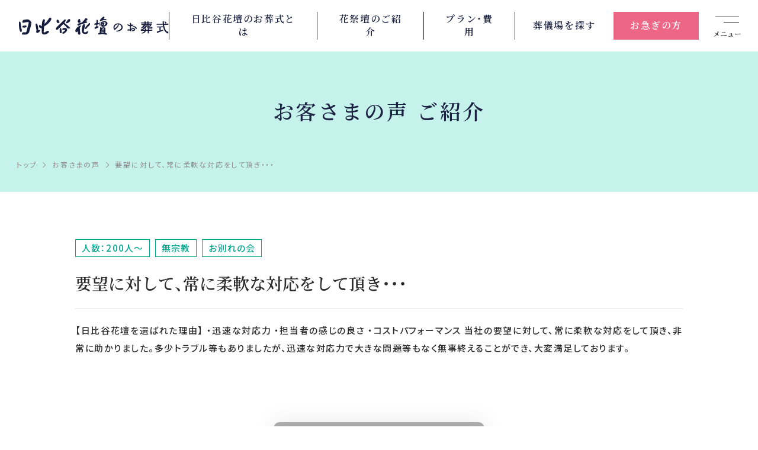

--- FILE ---
content_type: text/html; charset=UTF-8
request_url: https://www.hibiya-lsp.com/casestudy/voice/voice_detail.html?voice_id=781
body_size: 8007
content:
<!DOCTYPE html>
<html lang="ja">
<head>
<meta http-equiv="Content-Type" content="text/html; charset=UTF-8" />
<meta http-equiv="content-style-type" content="text/css; charset=utf-8" />
<meta http-equiv="content-script-type" content="text/javascript" />
<meta name="robots" content="index,follow,noodp" />
<meta name="google-site-verification" content="ZrZsPTSoVHS0FaJ22jIiNEGBin7CwaVf8MSPEoiNfbg" />
<title>要望に対して、常に柔軟な対応をして頂き・・・｜お客さまの声のご紹介｜日比谷花壇のお葬式</title>
<meta name="description" content="お客様からの声（要望に対して、常に柔軟な対応をして頂き・・・）です。日比谷花壇のお葬式は、お花溢れるお葬式を北海道・山形・東京・神奈川・千葉・埼玉・大阪・兵庫・京都・奈良でお手伝い。病院のお迎えから、24時間365日対応いたします。" />
<meta name="keywords" content="要望に対して、常に柔軟な対応をして頂き・・・,葬儀,家族葬,お葬式,葬儀社,日比谷花壇" />
<meta property="og:url" content="https://www.hibiya-lsp.com/voice/■■システム側で出力■■" />
<meta property="og:title" content="要望に対して、常に柔軟な対応をして頂き・・・｜お客さまの声のご紹介｜日比谷花壇のお葬式" />
<meta property="og:site_name" content="葬儀・家族葬なら日比谷花壇のお葬式" />
<meta property="og:type" content="website" />
<meta property="og:description" content="お客様からの声（要望に対して、常に柔軟な対応をして頂き・・・）です。日比谷花壇のお葬式は、お花溢れるお葬式を北海道・山形・東京・神奈川・千葉・埼玉・大阪・兵庫・京都・奈良でお手伝い。病院のお迎えから、24時間365日対応いたします。" />
<meta property="og:image" content="https://www.hibiya-lsp.com/common_n/img/og-img.webp" />
<link rel="shortcut icon" href="/favicon.ico">
<link rel="canonical" href="https://www.hibiya-lsp.com/casestudy/voice/voice_detail.html?voice_id=781" />
<meta name="viewport" content="width=device-width,maximum-scale=1.0" />
<meta name="format-detection" content="telephone=no">
<!-- Google Tag Manager -->
<script>(function(w,d,s,l,i){w[l]=w[l]||[];w[l].push({'gtm.start':
new Date().getTime(),event:'gtm.js'});var f=d.getElementsByTagName(s)[0],
j=d.createElement(s),dl=l!='dataLayer'?'&l='+l:'';j.async=true;j.src=
'https://www.googletagmanager.com/gtm.js?id='+i+dl;f.parentNode.insertBefore(j,f);
})(window,document,'script','dataLayer','GTM-PMFC9KH');</script>
<!-- End Google Tag Manager -->
<script src="https://ajax.googleapis.com/ajax/libs/jquery/1.7.0/jquery.min.js"></script>
<link rel="stylesheet" href="/common_n/css/common.css?20251211043810">
<link rel="stylesheet" href="/1877e0/css/style.css?20251211043810">
<link rel="preconnect" href="https://fonts.googleapis.com">
<link rel="preconnect" href="https://fonts.gstatic.com" crossorigin>
<link href="https://fonts.googleapis.com/css2?family=Noto+Sans+JP:wght@300;400;500;700;900&family=Noto+Serif+JP:wght@400;600;900&display=swap" rel="stylesheet">
<link rel="preload" href="https://cdn.jsdelivr.net/npm/yakuhanjp@3.4.1/dist/css/yakuhanmp-noto.min.css" as="style" onload="this.onload=null;this.rel='stylesheet'">
<link
<!-- / 共通css -->

<script type="text/javascript">
(function(s,m,n,l,o,g,i,c,a,d){c=(s[o]||(s[o]={}))[g]||(s[o][g]={});if(c[i])return;c[i]=function(){(c[i+"_queue"]||(c[i+"_queue"]=[])).push(arguments)};a=m.createElement(n);a.charset="utf-8";a.async=true;a.src=l;d=m.getElementsByTagName(n)[0];d.parentNode.insertBefore(a,d)})(window,document,"script","https://cd.ladsp.com/script/pixel2.js","Smn","Logicad","pixel");Smn.Logicad.pixel({
"smnAdvertiserId":"00019024"});
(function(s,m,n,l,o,g,i,c,a,d){c=(s[o]||(s[o]={}))[g]||(s[o][g]={});if(c[i])return;c[i]=function(){(c[i+"_queue"]||(c[i+"_queue"]=[])).push(arguments)};a=m.createElement(n);a.charset="utf-8";a.async=true;a.src=l;d=m.getElementsByTagName(n)[0];d.parentNode.insertBefore(a,d)})(window,document,"script","https://cd.ladsp.com/script/pixel2_p_delay.js","Smn","Logicad","pixel_p_delay");
Smn.Logicad.pixel_p_delay({"smnDelaySecondsArray":[10,30,60,90],"smnAdvertiserId":"00019024"});
</script>

<meta name="facebook-domain-verification" content="a22w8z8v5763k2dwkgp8om9v41xre7" />

<script>
(function(PID){
  var script = document.createElement("script");
  script.src = "https://tracking.sitest.jp/tag?p=" + PID + "&u=" + encodeURIComponent(location.origin + location.pathname + location.search);
  script.async = true;
  document.head.appendChild(script);
})("6541b76d777eb");
</script>

<script type="application/ld+json">
{
"@context":"http://schema.org",
"@type":"WebSite",
"name":"日比谷花壇のお葬式"
,"url":"https://www.hibiya-lsp.com/"
}
</script>
<!-- ページ専用css : トップページ -->

<!-- / ページ専用css : トップページ -->
</head>
<body>

<!-- ▼ フォームページのみ「l-body--form」のクラスを追加します。 -->
<!-- ▼ フォームページのみ「l-body--form」のクラスを追加します。 -->
<div class="l-body">
<!-- Google Tag Manager (noscript) -->
<noscript><iframe src="https://www.googletagmanager.com/ns.html?id=GTM-PMFC9KH"
height="0" width="0" style="display:none;visibility:hidden"></iframe></noscript>
<!-- End Google Tag Manager (noscript) -->

<header class="l-header">
	<div class="header-bar">
		<h1 class="header-logo"><a href="/"><img src="/common_n/img/logo.svg" alt="葬儀・家族葬なら日比谷花壇のお葬式"></a></h1>
		<button type="button" class="menu-btn">
			<span class="menu-btn__icon"></span>
			<span class="menu-btn__text">メニュー</span>
		</button>
	</div>
	<ul class="overview-link">
		<li class="overview-link__item overview-link__item--1">
			<a href="/about/">日比谷花壇の<br class="sp-only">お葬式とは</a>
		</li><li class="overview-link__item overview-link__item--1">
			<a href="/hanasaidan/">花祭壇の<br class="sp-only">ご紹介</a>
		</li>
		<li class="overview-link__item overview-link__item--2">
			<a href="/style/">プラン・<br class="sp-only">費用</a>
		</li>
		<li class="overview-link__item overview-link__item--3">
			<a href="/area/">葬儀場を<br class="sp-only">探す</a>
		</li>
		<li class="overview-link__item overview-link__item--4">
			<a href="/emergency/">お急ぎの方</a>
		</li>
	</ul>
</header>
<div class="globalmenu">
	<div class="navi-consultation navi-consultation--innavi">
		<div class="navi-consultation__inner">
			<h2 class="navi-consultation__heading">いつでも、どんなことでも<br class="sp-only">お問い合わせください</h2>
			<a href="/emergency/" onclick="ga('send', 'event', '電話リンク', 'タップ', '');" class="navi-consultation__tel typesquare_option pc-only-flex">
				<div class="navi-consultation__tel__inner">
					<span class="navi-consultation__tel__text">0120-<ruby><rb>06</rb><rt>オモイデ</rt></ruby>-<ruby><rb>3987</rb><rt>サクハナ</rt></ruby></span>
					<span class="navi-consultation__tel__note">24時間365日、専門のスタッフが対応いたします</span>
				</div>
			</a>
			<a href="tel:0120063987" onclick="ga('send', 'event', '電話リンク', 'タップ', '');" class="navi-consultation__tel typesquare_option sp-only-flex">
				<div class="navi-consultation__tel__inner">
					<span class="navi-consultation__tel__text">お電話の方はこちら</span>
					<span class="navi-consultation__tel__note">土日祝・深夜・早朝 24時間365日</span>
				</div>
			</a>
			<a href="/jizensodan/" class="navi-consultation__link navi-consultation__link--pre">事前相談</a>
			<a href="/request/" class="navi-consultation__link navi-consultation__link--request">資料請求・<br>見積依頼</a>
		</div>
	</div>
	<div class="pc-navi-row">
		<div class="sp-hd-navi pc-navi-block pc-navi-block--1">
			<div class="sp-only">
				<a href="/"class="sp-hd-navi-lg">トップページ</a>
			</div>
			<a href="/about/" class="sp-hd-navi-lg pc-navi-lg">日比谷花壇のお葬式とは</a>
			<ul class="sp-hd-navi-children-1 pc-navi-children">
				<li class="sp-hd-navi-children-1__item pc-navi-children__item">
					<a href="/about/feature/" class="sp-hd-navi-sm-1 pc-navi-sm">お葬式の流れ</a>
				</li>
				<li class="sp-hd-navi-children-1__item pc-navi-children__item">
					<a href="/about/media/" class="sp-hd-navi-sm-1 pc-navi-sm">メディア掲載情報</a>
				</li>
				<li class="sp-hd-navi-children-1__item pc-navi-children__item">
					<a href="/about/intro/" class="sp-hd-navi-sm-1 pc-navi-sm">企業情報</a>
				</li>
				<li class="sp-hd-navi-children-1__item pc-navi-children__item">
					<a href="/ohanaclub/" class="sp-hd-navi-sm-1 pc-navi-sm">オハナクラブ</a>
				</li>
				<li class="sp-hd-navi-children-1__item pc-navi-children__item">
					<a href="/sougihoken/" class="sp-hd-navi-sm-1 pc-navi-sm">葬儀保険</a>
				</li>
				<li class="sp-hd-navi-children-1__item pc-navi-children__item">
					<a href="/request/" class="sp-hd-navi-sm-1 pc-navi-sm">資料請求</a>
				</li>
			</ul>
		</div>
		<div class="sp-hd-navi pc-navi-block pc-navi-block--2">
			<a href="/style/" class="sp-hd-navi-lg pc-navi-lg">お葬式スタイル</a>
			<ul class="sp-hd-navi-children-1 pc-navi-children pc-navi-children--style">
				<li class="sp-hd-navi-children-1__item pc-navi-children__item">
					<a href="/style/family/" class="sp-hd-navi-sm-1 pc-navi-sm">家族葬</a>
				</li>
				<li class="sp-hd-navi-children-1__item pc-navi-children__item">
					<a href="/style/home/" class="sp-hd-navi-sm-1 pc-navi-sm">自宅葬</a>
				</li>
				<li class="sp-hd-navi-children-1__item pc-navi-children__item">
					<a href="/style/ippanso/" class="sp-hd-navi-sm-1 pc-navi-sm">一般葬</a>
				</li>
				<li class="sp-hd-navi-children-1__item pc-navi-children__item">
					<a href="/style/chokuso" class="sp-hd-navi-sm-1 pc-navi-sm">直葬</a>
				</li>
				<li class="sp-hd-navi-children-1__item pc-navi-children__item">
					<a href="/style/ichinichiso/" class="sp-hd-navi-sm-1 pc-navi-sm">一日葬</a>
				</li>
				<li class="sp-hd-navi-children-1__item pc-navi-children__item">
					<a href="/style/ogataso/" class="sp-hd-navi-sm-1 pc-navi-sm">お別れの会</a>
				</li>
			</ul>
			<div class="sp-hd-navi-children-1__item">
				<a href="/hanasaidan/" class="sp-hd-navi-sm-1 pc-navi-lg">花祭壇ご紹介</a>
			</div>
		</div>
		<div class="sp-hd-navi pc-navi-block pc-navi-block--3">
		  <a href="/area/" class="sp-hd-navi-lg pc-navi-lg">地域から葬儀場を探す</a>
		  <ul class="sp-hd-navi-children-1 pc-navi-children pc-navi-children--area">
		    <li class="sp-hd-navi-children-1__item pc-navi-children__item">
		      <a href="/area/hokkaido/" class="sp-hd-navi-sm-1 pc-navi-sm">北海道</a>
		    </li>
		    <li class="sp-hd-navi-children-1__item pc-navi-children__item">
		      <a href="/area/miyagi/" class="sp-hd-navi-sm-1 pc-navi-sm">宮城県</a>
		    </li>
		    <li class="sp-hd-navi-children-1__item pc-navi-children__item">
		      <a href="/area/toyama/" class="sp-hd-navi-sm-1 pc-navi-sm">富山県</a>
		    </li>
		    <li class="sp-hd-navi-children-1__item pc-navi-children__item">
		      <a href="/area/yamagata/" class="sp-hd-navi-sm-1 pc-navi-sm">山形県</a>
		    </li>
		    <li class="sp-hd-navi-children-1__item pc-navi-children__item">
		      <a href="/area/ishikawa/" class="sp-hd-navi-sm-1 pc-navi-sm">石川県</a>
		    </li>
		    <li class="sp-hd-navi-children-1__item pc-navi-children__item">
		      <a href="/area/tokyo/" class="sp-hd-navi-sm-1 pc-navi-sm">東京都</a>
		    </li>
		    <li class="sp-hd-navi-children-1__item pc-navi-children__item">
		      <a href="/area/osaka/" class="sp-hd-navi-sm-1 pc-navi-sm">大阪府</a>
		    </li>
		    <li class="sp-hd-navi-children-1__item pc-navi-children__item">
		      <a href="/area/kanagawa/" class="sp-hd-navi-sm-1 pc-navi-sm">神奈川県</a>
		    </li>
		    <li class="sp-hd-navi-children-1__item pc-navi-children__item">
		      <a href="/area/hyogo/" class="sp-hd-navi-sm-1 pc-navi-sm">兵庫県</a>
		    </li>
		    <li class="sp-hd-navi-children-1__item pc-navi-children__item">
		      <a href="/area/chiba/" class="sp-hd-navi-sm-1 pc-navi-sm">千葉県</a>
		    </li>
		    <li class="sp-hd-navi-children-1__item pc-navi-children__item">
		      <a href="/area/kyoto/" class="sp-hd-navi-sm-1 pc-navi-sm">京都府</a>
		    </li>
		    <li class="sp-hd-navi-children-1__item pc-navi-children__item">
		      <a href="/area/saitama/" class="sp-hd-navi-sm-1 pc-navi-sm">埼玉県</a>
		    </li>
		    <li class="sp-hd-navi-children-1__item pc-navi-children__item">
		      <a href="/area/nara/" class="sp-hd-navi-sm-1 pc-navi-sm">奈良県</a>
		    </li>
		    <li class="sp-hd-navi-children-1__item pc-navi-children__item">
		      <a href="/area/fukuoka/" class="sp-hd-navi-sm-1 pc-navi-sm">福岡県</a>
		    </li>
		    <li class="sp-hd-navi-children-1__item pc-navi-children__item">
		      <a href="/area/saga/" class="sp-hd-navi-sm-1 pc-navi-sm">佐賀県</a>
		    </li>
		  </ul>
		</div>
		<div class="sp-hd-navi pc-navi-block pc-navi-block--4">
			<a href="/emergency/" class="sp-hd-navi-lg pc-navi-lg">お急ぎの方</a>
			<a href="/jizensodan/" class="sp-hd-navi-lg pc-navi-lg">事前相談</a>
			<a href="/first/" class="sp-hd-navi-lg pc-navi-lg">はじめての方へ</a>
		</div>
	</div>
	<div class="sp-navi-row pc-navi-row">
		<div class="sp-hd-navi sp-hd-navi--sm pc-navi-block pc-navi-block--sm pc-navi-block--5">
			<ul class="sp-hd-navi-children-2 pc-navi-children">
				<li class="sp-hd-navi-children-2__item pc-navi-children__item">
					<a href="/religion/" class="sp-hd-navi-sm-2 pc-navi-lg">宗教別お葬式の流れ</a>
				</li>
				<li class="sp-hd-navi-children-2__item pc-navi-children__item">
					<a href="/religion/mushukyo/" class="sp-hd-navi-sm-2 pc-navi-sm">無宗教のお葬式</a>
				</li>
				<li class="sp-hd-navi-children-2__item pc-navi-children__item">
					<a href="/religion/bukkyo/" class="sp-hd-navi-sm-2 pc-navi-sm">仏教のお葬式</a>
				</li>
				<li class="sp-hd-navi-children-2__item pc-navi-children__item">
					<a href="/religion/christ/" class="sp-hd-navi-sm-2 pc-navi-sm">キリスト教のお葬式</a>
				</li>
				<li class="sp-hd-navi-children-2__item pc-navi-children__item">
					<a href="/religion/shinto/" class="sp-hd-navi-sm-2 pc-navi-sm">神道のお葬式</a>
				</li>
			</ul>
		</div>
		
		<div class="sp-hd-navi sp-hd-navi--sm pc-navi-block pc-navi-block--6">
			<ul class="sp-hd-navi-children-2 pc-navi-children">
				<li class="sp-hd-navi-children-2__item pc-navi-children__item">
					<a href="/casestudy/report/#sec1" class="sp-hd-navi-sm-2 pc-navi-sm">ご葬儀事例</a>
				</li>
				<li class="sp-hd-navi-children-2__item pc-navi-children__item">
					<a href="/casestudy/voice/" class="sp-hd-navi-sm-2 pc-navi-sm">お客様の声</a>
				</li>
				<li class="sp-hd-navi-children-2__item pc-navi-children__item">
					<a href="/column/" class="sp-hd-navi-sm-2 pc-navi-sm">葬儀について知る</a>
				</li>
			</ul>
		</div>
		<div class="sp-hd-navi sp-hd-navi--sm pc-navi-block pc-navi-block--7">
			<ul class="sp-hd-navi-children-2 pc-navi-children">
				<li class="sp-hd-navi-children-2__item pc-navi-children__item">
					<a href="/info/" class="sp-hd-navi-sm-2 pc-navi-sm">お知らせ</a>
				</li>
				<li class="sp-hd-navi-children-2__item pc-navi-children__item">
					<a href="/sitemap/" class="sp-hd-navi-sm-2 pc-navi-sm">サイトマップ</a>
				</li>
				<li class="sp-hd-navi-children-2__item pc-navi-children__item">
					<a href="/privacy/" class="sp-hd-navi-sm-2 pc-navi-sm">プライバシーポリシー</a>
				</li>
			</ul>
		</div>
		<div class="sp-ft-navi sp-ft-navi--sm pc-navi-block pc-navi-block--8">
			<img src="/common_n/img/pmark.png" alt="" />
		</div>
		</div>
			<div class="sp-hd-navi sp-hd-navi--sm js-retuen-covit-link-hd">
				<a href="/covid-19_measures/" class="sp-hd-navi-sm-2 pc-navi-sm js-move-covit-link-hd">新型コロナウイルス<br class="sp-only">感染症防止対策</a>
			</div>
		<div class="sp-header-bottom pc-header-bottom">
		<ul class="area-link-innavi">
			<li class="area-link-innavi__item">
				<a href="/">全国版</a>		

			</li>
			<li class="area-link-innavi__item">
				<a href="/kansai/">関西版</a>
			</li>
		</ul>
		<p class="copyright">Copyright &copy; 株式会社日比谷花壇 All Rights Reserved.</p>
	</div>
</div>

<div class="l-content">

<div class="page-head page-head--casestudy">
	<div class="page-title">
		<h1 class="page-title__simple">お客さまの声 ご紹介</h1>
	</div>

	<ol itemscope itemtype="http://schema.org/BreadcrumbList" class="breadcrumb">
		<li itemprop="itemListElement" itemscope itemtype="http://schema.org/ListItem" class="breadcrumb__item">
			<a itemprop="item" href="/"><span itemprop="name">トップ</span></a>
			<meta itemprop="position" content="1" />
		</li>
		<li itemprop="itemListElement" itemscope itemtype="http://schema.org/ListItem" class="breadcrumb__item">
			<a itemprop="item" href="/casestudy/voice/"><span itemprop="name">お客さまの声</span></a>
			<meta itemprop="position" content="2" />
		</li>
		<li itemprop="itemListElement" itemscope itemtype="http://schema.org/ListItem" class="breadcrumb__item">
			<span itemprop="name">要望に対して、常に柔軟な対応をして頂き・・・</span>
			<meta itemprop="position" content="3" />
		</li>
	</ol>
</div>

<div class="l-section">
	<div class="l-wrapper">
		<ul class="article-tag">
			<li class="article-tag__item">人数：200人～</li>
			<li class="article-tag__item">無宗教</li>
			<li class="article-tag__item">お別れの会</li>
		</ul>
		<h2 class="heading-10">要望に対して、常に柔軟な対応をして頂き・・・</h2>
		<div class="voice-article">
			<p>【日比谷花壇を選ばれた理由】
・迅速な対応力
・担当者の感じの良さ
・コストパフォーマンス

当社の要望に対して、常に柔軟な対応をして頂き、非常に助かりました。多少トラブル等もありましたが、迅速な対応力で大きな問題等もなく無事終えることができ、大変満足しております。</p>
			<div class="voice-article__flex">
				<div class="voice-article__2col popup-image">
					<figure>
						<a href="/common/images/voice/3209_001.jpg" data-size="1342x1348">
							<img src="/common/images/voice/3209_001.jpg" alt="">
						</a>
					</figure>
				</div>
			</div>
		</div>
	</div>
	<div class="l-wrapper l-wrapper--sp-sm">
		<a href="/casestudy/voice/" class="button-return button-return--pc-md-2 button-return--center button-return--sp-plg">一覧へ戻る</a>
	</div>
</div>

<div class="l-section l-section--pt0">
	<div class="customer-wrap customer-wrap--pd-sm customer-wrap--sp-lg pb0">
		<div class="customer customer--pd-sm customer--pc-swiper">
			<h2 class="heading-4 heading-4--customer"><span>お客さまの声</span></h2>
			<div class="customer__content">
				<div class="swiper swiper--voice-2">
					<div class="swiper-wrapper">
					
						<div class="customer-item-2 swiper-slide">
							<a href="voice_detail.html?voice_id=909">
								<!--p class="customer-item-2__area">〇〇県〇〇市の方から</p-->
								<figure class="customer-item-2__image">
									<img src="/1877e0/img/ph_voice_01.webp" alt="">
								</figure>
								<div class="customer-item-2__main">
									<h3 class="customer-item-2__heading">直前にお願いしたことも叶えてくださり、感謝しています。</h3>
								</div>
							</a>
						</div>

					
						<div class="customer-item-2 swiper-slide">
							<a href="voice_detail.html?voice_id=908">
								<!--p class="customer-item-2__area">〇〇県〇〇市の方から</p-->
								<figure class="customer-item-2__image">
									<img src="/1877e0/img/ph_voice_01.webp" alt="">
								</figure>
								<div class="customer-item-2__main">
									<h3 class="customer-item-2__heading">お花がとても綺麗で、担当の方、進行役の方の対応も良かったです</h3>
								</div>
							</a>
						</div>

					
						<div class="customer-item-2 swiper-slide">
							<a href="voice_detail.html?voice_id=907">
								<!--p class="customer-item-2__area">〇〇県〇〇市の方から</p-->
								<figure class="customer-item-2__image">
									<img src="/1877e0/img/ph_voice_01.webp" alt="">
								</figure>
								<div class="customer-item-2__main">
									<h3 class="customer-item-2__heading">お花いっぱいの葬儀になりました</h3>
								</div>
							</a>
						</div>

					
						<div class="customer-item-2 swiper-slide">
							<a href="voice_detail.html?voice_id=906">
								<!--p class="customer-item-2__area">〇〇県〇〇市の方から</p-->
								<figure class="customer-item-2__image">
									<img src="/1877e0/img/ph_voice_01.webp" alt="">
								</figure>
								<div class="customer-item-2__main">
									<h3 class="customer-item-2__heading">とても満足しています</h3>
								</div>
							</a>
						</div>

					
						<div class="customer-item-2 swiper-slide">
							<a href="voice_detail.html?voice_id=905">
								<!--p class="customer-item-2__area">〇〇県〇〇市の方から</p-->
								<figure class="customer-item-2__image">
									<img src="/1877e0/img/ph_voice_01.webp" alt="">
								</figure>
								<div class="customer-item-2__main">
									<h3 class="customer-item-2__heading">終始丁寧に対応いただきました。大変感謝しております。</h3>
								</div>
							</a>
						</div>

					
						<div class="customer-item-2 swiper-slide">
							<a href="voice_detail.html?voice_id=903">
								<!--p class="customer-item-2__area">〇〇県〇〇市の方から</p-->
								<figure class="customer-item-2__image">
									<img src="/1877e0/img/ph_voice_01.webp" alt="">
								</figure>
								<div class="customer-item-2__main">
									<h3 class="customer-item-2__heading">とても好感の持てる安心して葬儀をすることができた</h3>
								</div>
							</a>
						</div>

					
						<div class="customer-item-2 swiper-slide">
							<a href="voice_detail.html?voice_id=901">
								<!--p class="customer-item-2__area">〇〇県〇〇市の方から</p-->
								<figure class="customer-item-2__image">
									<img src="/1877e0/img/ph_voice_01.webp" alt="">
								</figure>
								<div class="customer-item-2__main">
									<h3 class="customer-item-2__heading">故人への敬意ある言動が印象に残っています</h3>
								</div>
							</a>
						</div>

					
						<div class="customer-item-2 swiper-slide">
							<a href="voice_detail.html?voice_id=902">
								<!--p class="customer-item-2__area">〇〇県〇〇市の方から</p-->
								<figure class="customer-item-2__image">
									<img src="/1877e0/img/ph_voice_01.webp" alt="">
								</figure>
								<div class="customer-item-2__main">
									<h3 class="customer-item-2__heading">花の選択肢が豊富で美しく、故人が喜ぶと考えたから。</h3>
								</div>
							</a>
						</div>

					
						<div class="customer-item-2 swiper-slide">
							<a href="voice_detail.html?voice_id=900">
								<!--p class="customer-item-2__area">〇〇県〇〇市の方から</p-->
								<figure class="customer-item-2__image">
									<img src="/1877e0/img/ph_voice_01.webp" alt="">
								</figure>
								<div class="customer-item-2__main">
									<h3 class="customer-item-2__heading">生前、母が希望していたから</h3>
								</div>
							</a>
						</div>

					
						<div class="customer-item-2 swiper-slide">
							<a href="voice_detail.html?voice_id=899">
								<!--p class="customer-item-2__area">〇〇県〇〇市の方から</p-->
								<figure class="customer-item-2__image">
									<img src="/1877e0/img/ph_voice_01.webp" alt="">
								</figure>
								<div class="customer-item-2__main">
									<h3 class="customer-item-2__heading">さすが日比谷花壇さんだと思う</h3>
								</div>
							</a>
						</div>

					
						<div class="customer-item-2 swiper-slide">
							<a href="voice_detail.html?voice_id=898">
								<!--p class="customer-item-2__area">〇〇県〇〇市の方から</p-->
								<figure class="customer-item-2__image">
									<img src="/1877e0/img/ph_voice_01.webp" alt="">
								</figure>
								<div class="customer-item-2__main">
									<h3 class="customer-item-2__heading">非常に洗練されていて今まで経験したどの葬儀よりも素晴らしい式でした。</h3>
								</div>
							</a>
						</div>

					
						<div class="customer-item-2 swiper-slide">
							<a href="voice_detail.html?voice_id=897">
								<!--p class="customer-item-2__area">〇〇県〇〇市の方から</p-->
								<figure class="customer-item-2__image">
									<img src="/1877e0/img/ph_voice_01.webp" alt="">
								</figure>
								<div class="customer-item-2__main">
									<h3 class="customer-item-2__heading">料金が明瞭でした。</h3>
								</div>
							</a>
						</div>

					
						<div class="customer-item-2 swiper-slide">
							<a href="voice_detail.html?voice_id=896">
								<!--p class="customer-item-2__area">〇〇県〇〇市の方から</p-->
								<figure class="customer-item-2__image">
									<img src="/1877e0/img/ph_voice_01.webp" alt="">
								</figure>
								<div class="customer-item-2__main">
									<h3 class="customer-item-2__heading">家族水入らずで落ち着いた温かい気持ちでお見送りする事ができました。</h3>
								</div>
							</a>
						</div>

					
						<div class="customer-item-2 swiper-slide">
							<a href="voice_detail.html?voice_id=895">
								<!--p class="customer-item-2__area">〇〇県〇〇市の方から</p-->
								<figure class="customer-item-2__image">
									<img src="/1877e0/img/ph_voice_01.webp" alt="">
								</figure>
								<div class="customer-item-2__main">
									<h3 class="customer-item-2__heading">家族全員がとても良かったと言っていました。</h3>
								</div>
							</a>
						</div>

					
						<div class="customer-item-2 swiper-slide">
							<a href="voice_detail.html?voice_id=891">
								<!--p class="customer-item-2__area">〇〇県〇〇市の方から</p-->
								<figure class="customer-item-2__image">
									<img src="/1877e0/img/ph_voice_01.webp" alt="">
								</figure>
								<div class="customer-item-2__main">
									<h3 class="customer-item-2__heading">まるで故人の作品展のようにしつらえてくださり、大変思い出深いものとなりました。</h3>
								</div>
							</a>
						</div>

					
						<div class="customer-item-2 swiper-slide">
							<a href="voice_detail.html?voice_id=890">
								<!--p class="customer-item-2__area">〇〇県〇〇市の方から</p-->
								<figure class="customer-item-2__image">
									<img src="/1877e0/img/ph_voice_01.webp" alt="">
								</figure>
								<div class="customer-item-2__main">
									<h3 class="customer-item-2__heading">カジュアルで楽しいお葬式になりました。</h3>
								</div>
							</a>
						</div>

					
						<div class="customer-item-2 swiper-slide">
							<a href="voice_detail.html?voice_id=892">
								<!--p class="customer-item-2__area">〇〇県〇〇市の方から</p-->
								<figure class="customer-item-2__image">
									<img src="/1877e0/img/ph_voice_01.webp" alt="">
								</figure>
								<div class="customer-item-2__main">
									<h3 class="customer-item-2__heading">私どもの意向がすぐに伝わり、誠意があり安心してお願いできました</h3>
								</div>
							</a>
						</div>

					
						<div class="customer-item-2 swiper-slide">
							<a href="voice_detail.html?voice_id=893">
								<!--p class="customer-item-2__area">〇〇県〇〇市の方から</p-->
								<figure class="customer-item-2__image">
									<img src="/1877e0/img/ph_voice_01.webp" alt="">
								</figure>
								<div class="customer-item-2__main">
									<h3 class="customer-item-2__heading">家族みんなで温かい葬儀をすることができました。</h3>
								</div>
							</a>
						</div>

					
						<div class="customer-item-2 swiper-slide">
							<a href="voice_detail.html?voice_id=894">
								<!--p class="customer-item-2__area">〇〇県〇〇市の方から</p-->
								<figure class="customer-item-2__image">
									<img src="/1877e0/img/ph_voice_01.webp" alt="">
								</figure>
								<div class="customer-item-2__main">
									<h3 class="customer-item-2__heading">イメージ通りの素敵な祭壇を誂えてくださった</h3>
								</div>
							</a>
						</div>

 
					</div>
				</div>
				<div class="voice-2-swiper-button-prev swiper-button-prev"></div>
				<div class="voice-2-swiper-button-next  swiper-button-next"></div>
			</div>
		</div>
	</div>
</div>

<!-- Root element of PhotoSwipe. Must have class pswp. -->
<div class="pswp" tabindex="-1" role="dialog" aria-hidden="true">
	<!-- Background of PhotoSwipe. 
		 It's a separate element as animating opacity is faster than rgba(). -->
	<div class="pswp__bg"></div>
	<!-- Slides wrapper with overflow:hidden. -->
	<div class="pswp__scroll-wrap">
		<!-- Container that holds slides. 
			PhotoSwipe keeps only 3 of them in the DOM to save memory.
			Don't modify these 3 pswp__item elements, data is added later on. -->
		<div class="pswp__container">
			<div class="pswp__item"></div>
			<div class="pswp__item"></div>
			<div class="pswp__item"></div>
		</div>
		<!-- Default (PhotoSwipeUI_Default) interface on top of sliding area. Can be changed. -->
		<div class="pswp__ui pswp__ui--hidden">
			<div class="pswp__top-bar">
				<!--  Controls are self-explanatory. Order can be changed. -->
				<div class="pswp__counter"></div>
				<button class="pswp__button pswp__button--close" title="Close (Esc)"></button>
				<button class="pswp__button pswp__button--fs" title="Toggle fullscreen"></button>
				<button class="pswp__button pswp__button--zoom" title="Zoom in/out"></button>
				<!-- Preloader demo http://codepen.io/dimsemenov/pen/yyBWoR -->
				<!-- element will get class pswp__preloader--active when preloader is running -->
				<div class="pswp__preloader">
					<div class="pswp__preloader__icn">
					  <div class="pswp__preloader__cut">
						<div class="pswp__preloader__donut"></div>
					  </div>
					</div>
				</div>
			</div>
			<div class="pswp__share-modal pswp__share-modal--hidden pswp__single-tap">
				<div class="pswp__share-tooltip"></div> 
			</div>
			<button class="pswp__button pswp__button--arrow--left" title="Previous (arrow left)"></button>
			<button class="pswp__button pswp__button--arrow--right" title="Next (arrow right)"></button>
			<div class="pswp__caption">
				<div class="pswp__caption__center"></div>
			</div>
		</div>
	</div>
</div>

<!-- トップページ以外に表示 -->
<div class="banners">
	<ul class="banners__items">
		<li class="banners__item"><a href="https://www.hibiya-lsp.com/hanatokiwa/" target="_blank"><img src="/1877e0/img/bnr_01.webp" alt="メモリアルハウス　花ときわ" loading="lazy"></a></li>
		<li class="banners__item"><a href="https://www.hibiya-lsp.com/kansai/" target="_blank"><img src="/1877e0/img/bnr_06.webp" alt="花堀江" loading="lazy"></a></li>
		<li class="banners__item"><a href="https://hibiya-pet.com/" target="_blank"><img src="/1877e0/img/bnr_02.webp" alt="日比谷花壇ペット葬" loading="lazy"></a></li>
		<li class="banners__item"><a href="https://www.hibiya-lsp.com/sougihoken/" target="_blank"><img src="/1877e0/img/bnr_03.webp" alt="日比谷花壇の葬儀保険" loading="lazy"></a></li>
		<li class="banners__item"><a href="https://www.hibiya-lsp.com/ohanaclub/" target="_blank"><img src="/1877e0/img/bnr_04.webp" alt="オハナクラブ" loading="lazy"></a></li>
		<li class="banners__item"><a href="https://www.owakare-navi.com/" target="_blank"><img src="/1877e0/img/bnr_05.webp" alt="日比谷花壇のお別れナビ" loading="lazy"></a></li>
	</ul>
</div>
<!-- // トップページ以外に表示 -->

</div>
<footer class="l-footer">
	<div class="footer-cv">
		<div class="footer-cv__inner">
			<h2 class="footer-cv__heading">いつでも、どんなことでも<br class="sp-only">お問い合わせください</h2>
			<a href="/emergency/" onclick="ga('send', 'event', '電話リンク', 'タップ', '');" class="footer-cv__tel typesquare_option pc-only">
			<span class="footer-cv__tel__text">0120-06-3987</span>
			<span class="fixed-cv__tel__note">24時間365日、専門のスタッフが対応いたします</span>
			</a>
			<a href="tel:0120063987" onclick="ga('send', 'event', '電話リンク', 'タップ', '');" class="footer-cv__tel typesquare_option sp-only">
				<span class="footer-cv__tel__text">お電話の方はこちら</span>
				<span class="footer-cv__tel__note">土日祝・深夜・早朝 24時間365日</span>
			</a>
			<a href="/jizensodan/" class="footer-cv__link footer-cv__link--pre">事前相談</a>
			<a href="/request/" class="footer-cv__link footer-cv__link--request">資料請求・<br>見積依頼</a>
		</div>
	</div>

	<div class="footer-navi">
		<div class="pc-navi-row">
			<div class="sp-ft-navi pc-navi-block pc-navi-block--1">
				<a href="/about/" class="sp-ft-navi-lg pc-navi-lg">日比谷花壇のお葬式とは</a>
				<ul class="sp-ft-navi-children-1 pc-navi-children">
					<li class="sp-ft-navi-children-1__item pc-navi-children__item">
						<a href="/about/feature/" class="sp-ft-navi-sm-1 pc-navi-sm">お葬式の流れ</a>
					</li>
					<li class="sp-ft-navi-children-1__item pc-navi-children__item">
						<a href="/about/media/" class="sp-ft-navi-sm-1 pc-navi-sm">メディア掲載情報</a>
					</li>
					<li class="sp-ft-navi-children-1__item pc-navi-children__item">
						<a href="/about/intro/" class="sp-ft-navi-sm-1 pc-navi-sm">企業情報</a>
					</li>
					<li class="sp-ft-navi-children-1__item pc-navi-children__item">
						<a href="/ohanaclub/" class="sp-ft-navi-sm-1 pc-navi-sm">オハナクラブ</a>
					</li>
					<li class="sp-ft-navi-children-1__item pc-navi-children__item">
						<a href="/sougihoken/" class="sp-ft-navi-sm-1 pc-navi-sm">葬儀保険</a>
					</li>
					<li class="sp-ft-navi-children-1__item pc-navi-children__item">
						<a href="/request/" class="sp-ft-navi-sm-1 pc-navi-sm">資料請求</a>
					</li>
				</ul>
			</div>
			<div class="sp-ft-navi pc-navi-block pc-navi-block--2">
				<a href="/style/" class="sp-ft-navi-lg pc-navi-lg">お葬式スタイル</a>
				<ul class="sp-ft-navi-children-1 pc-navi-children pc-navi-children--style">
					<li class="sp-ft-navi-children-1__item pc-navi-children__item">
						<a href="/style/family/" class="sp-ft-navi-sm-1 pc-navi-sm">家族葬</a>
					</li>
					<li class="sp-ft-navi-children-1__item pc-navi-children__item">
						<a href="/style/home/" class="sp-ft-navi-sm-1 pc-navi-sm">自宅葬</a>
					</li>
					<li class="sp-ft-navi-children-1__item pc-navi-children__item">
						<a href="/style/ippanso/" class="sp-ft-navi-sm-1 pc-navi-sm">一般葬</a>
					</li>
					<li class="sp-ft-navi-children-1__item pc-navi-children__item">
						<a href="/style/chokuso" class="sp-ft-navi-sm-1 pc-navi-sm">直葬</a>
					</li>
					<li class="sp-ft-navi-children-1__item pc-navi-children__item">
						<a href="/style/ichinichiso/" class="sp-ft-navi-sm-1 pc-navi-sm">一日葬</a>
					</li>
					<li class="sp-ft-navi-children-1__item pc-navi-children__item">
						<a href="/style/ogataso/" class="sp-ft-navi-sm-1 pc-navi-sm">お別れの会</a>
					</li>
				</ul>
				<a href="/hanasaidan/" class="sp-ft-navi-sm-1 pc-navi-lg">花祭壇ご紹介</a>
			</div>
			<div class="sp-ft-navi pc-navi-block pc-navi-block--3">
			  <a href="/area/" class="sp-ft-navi-lg pc-navi-lg">地域から葬儀場を探す</a>
			  <ul class="sp-ft-navi-children-1 pc-navi-children pc-navi-children--area">
			    <li class="sp-ft-navi-children-1__item pc-navi-children__item">
			      <a href="/area/hokkaido/" class="sp-ft-navi-sm-1 pc-navi-sm">北海道</a>
			    </li>
			    <li class="sp-ft-navi-children-1__item pc-navi-children__item">
			      <a href="/area/miyagi/" class="sp-ft-navi-sm-1 pc-navi-sm">宮城県</a>
			    </li>
			    <li class="sp-ft-navi-children-1__item pc-navi-children__item">
			      <a href="/area/toyama/" class="sp-ft-navi-sm-1 pc-navi-sm">富山県</a>
			    </li>
			    <li class="sp-ft-navi-children-1__item pc-navi-children__item">
			      <a href="/area/yamagata/" class="sp-ft-navi-sm-1 pc-navi-sm">山形県</a>
			    </li>
			    <li class="sp-ft-navi-children-1__item pc-navi-children__item">
			      <a href="/area/ishikawa/" class="sp-ft-navi-sm-1 pc-navi-sm">石川県</a>
			    </li>
			    <li class="sp-ft-navi-children-1__item pc-navi-children__item">
			      <a href="/area/tokyo/" class="sp-ft-navi-sm-1 pc-navi-sm">東京都</a></li>
			      <li class="sp-ft-navi-children-1__item pc-navi-children__item">
			        <a href="/area/osaka/" class="sp-ft-navi-sm-1 pc-navi-sm">大阪府</a>
			      </li>
			    <li class="sp-ft-navi-children-1__item pc-navi-children__item">
			      <a href="/area/kanagawa/" class="sp-ft-navi-sm-1 pc-navi-sm">神奈川県</a>
			    </li>
			    <li class="sp-ft-navi-children-1__item pc-navi-children__item">
			      <a href="/area/hyogo/" class="sp-ft-navi-sm-1 pc-navi-sm">兵庫県</a>
			    </li>
			    <li class="sp-ft-navi-children-1__item pc-navi-children__item">
			      <a href="/area/chiba/" class="sp-ft-navi-sm-1 pc-navi-sm">千葉県</a>
			    </li>
			    <li class="sp-ft-navi-children-1__item pc-navi-children__item">
			      <a href="/area/kyoto/" class="sp-ft-navi-sm-1 pc-navi-sm">京都府</a>
			    </li>
			    <li class="sp-ft-navi-children-1__item pc-navi-children__item">
			      <a href="/area/saitama/" class="sp-ft-navi-sm-1 pc-navi-sm">埼玉県</a>
			    </li>
			    <li class="sp-ft-navi-children-1__item pc-navi-children__item">
			      <a href="/area/nara/" class="sp-ft-navi-sm-1 pc-navi-sm">奈良県</a>
			    </li>
			    <li class="sp-ft-navi-children-1__item pc-navi-children__item">
			      <a href="/area/fukuoka/" class="sp-ft-navi-sm-1 pc-navi-sm">福岡県</a>
			    </li>
			    <li class="sp-ft-navi-children-1__item pc-navi-children__item">
			      <a href="/area/saga/" class="sp-ft-navi-sm-1 pc-navi-sm">佐賀県</a>
			    </li>
			  </ul>
			</div>
			<div class="sp-ft-navi pc-navi-block pc-navi-block--4">
				<a href="/emergency/" class="sp-ft-navi-lg pc-navi-lg">お急ぎの方</a>
				<a href="/jizensodan/" class="sp-ft-navi-lg pc-navi-lg">事前相談</a>
				<a href="/first/" class="sp-ft-navi-lg pc-navi-lg">はじめての方へ</a>
			</div>
		</div>
		<div class="sp-navi-row pc-navi-row">
			<div class="sp-ft-navi sp-ft-navi--sm pc-navi-block pc-navi-block--sm pc-navi-block--5">
				<ul class="sp-ft-navi-children-2 pc-navi-children">
					<li class="sp-ft-navi-children-2__item pc-navi-children__item">
						<a href="/religion/" class="sp-ft-navi-sm-2 pc-navi-lg">宗教別お葬式の流れ</a>
					</li>
					<li class="sp-ft-navi-children-2__item pc-navi-children__item">
						<a href="/religion/mushukyo/" class="sp-ft-navi-sm-2 pc-navi-sm">無宗教のお葬式</a>
					</li>
					<li class="sp-ft-navi-children-2__item pc-navi-children__item">
						<a href="/religion/bukkyo/" class="sp-ft-navi-sm-2 pc-navi-sm">仏教のお葬式</a>
					</li>
					<li class="sp-ft-navi-children-2__item pc-navi-children__item">
						<a href="/religion/christ/" class="sp-ft-navi-sm-2 pc-navi-sm">キリスト教のお葬式</a>
					</li>
					<li class="sp-ft-navi-children-2__item pc-navi-children__item">
						<a href="/religion/shinto/" class="sp-ft-navi-sm-2 pc-navi-sm">神道のお葬式</a>
					</li>
				</ul>
			</div>
			<div class="sp-ft-navi sp-ft-navi--sm pc-navi-block pc-navi-block--6">
				<ul class="sp-ft-navi-children-2 pc-navi-children">
					<li class="sp-ft-navi-children-2__item pc-navi-children__item">
						<a href="/casestudy/report/#sec1" class="sp-ft-navi-sm-2 pc-navi-sm">ご葬儀事例</a>
					</li>
					<li class="sp-ft-navi-children-2__item pc-navi-children__item">
						<a href="/casestudy/voice/" class="sp-ft-navi-sm-2 pc-navi-sm">お客様の声</a>
					</li>
					<li class="sp-ft-navi-children-2__item pc-navi-children__item">
						<a href="/column/" class="sp-ft-navi-sm-2 pc-navi-sm">葬儀について知る</a>
					</li>
				</ul>
			</div>
			<div class="sp-ft-navi sp-ft-navi--sm pc-navi-block pc-navi-block--7">
				<ul class="sp-ft-navi-children-2 pc-navi-children">
					<li class="sp-ft-navi-children-2__item pc-navi-children__item">
						<a href="/info/" class="sp-ft-navi-sm-2 pc-navi-sm">お知らせ</a>
					</li>
					<li class="sp-ft-navi-children-2__item pc-navi-children__item">
						<a href="/sitemap/" class="sp-ft-navi-sm-2 pc-navi-sm">サイトマップ</a>
					</li>
					<li class="sp-ft-navi-children-2__item pc-navi-children__item">
						<a href="/privacy/" class="sp-ft-navi-sm-2 pc-navi-sm">プライバシーポリシー</a>
					</li>
				</ul>
			</div>
			<div class="sp-ft-navi sp-ft-navi--sm pc-navi-block pc-navi-block--8">
							<img src="/common_n/img/pmark.png" alt="" />
			</div>
		</div>
		<div class="sp-footer-bottom pc-footer-bottom">
		<!--a href="covid-19_measures/index.html" class="sp-ft-navi-sm-2 pc-navi-sm js-move-covit-link-ft">新型コロナウイルス<br class="sp-only">感染症防止対策</a-->
			<p class="copyright">Copyright &copy; 株式会社日比谷花壇 All Rights Reserved.</p>
		</div>
	</div>

</footer>


<div class="fixed-cv is-hide ">
	<div class="fixed-cv__inner sp_other">
		<h2 class="fixed-cv__heading">いつでも、どんなことでもお問い合わせください</h2>
		<a href="/emergency/" onclick="ga('send', 'event', '電話リンク', 'タップ', '');" class="fixed-cv__tel typesquare_option pc-only">
			<span class="footer-cv__tel__text">0120-06-3987</span>
			<span class="fixed-cv__tel__note">24時間365日、専門のスタッフが対応いたします</span>
		</a>
		<a href="tel:0120063987" onclick="ga('send', 'event', '電話リンク', 'タップ', '');" class="fixed-cv__tel typesquare_option sp-only-flex">
			<span class="fixed-cv__tel__text">お電話の方は<br class="sp-only">こちら</span>
			<span class="fixed-cv__tel__note">土日祝・深夜・早朝 24時間365日</span>
		</a>
		<a href="/jizensodan/" class="fixed-cv__link fixed-cv__link--pre">事前相談</a>
		<a href="/request/" class="fixed-cv__link fixed-cv__link--request">資料請求・<br>見積依頼</a>
	</div>

	<div class="fixed-cv__inner sp_only">
<div class="sponlybottomfix">
			<div class="spbottomfixbox">
				<div class="itembox box01"><a href="tel:0120063987" onclick="ga('send', 'event', '電話リンク', 'タップ', '');"><div class="telicon"><img src="/common_n/img/footsp_tel.svg" alt="電話をかける" /><div class="telline"><span class="line_a"></span><span class="line_b"></span></div></div></a></div>
				<div class="itembox box02"><a href="/request/"><img src="/common_n/img/footsp_mail.svg" alt="資料請求・見積依頼" /></a></div>
			</div>
</div>
</div>
</div>

</div>

<button type="button" class="pagetop"><img src="/common_n/img/icon_arrow_green.webp" alt="ページ上部へ" loading="lazy"></button>

</div>

<!-- 共通js -->
<!-- <script src="/common_n/js/jquery.min.js"></script> -->
<script src="/common_n/js/ofi.min.js"></script>
<script src="/common_n/js/jquery.tile.min.js"></script>
<script src="/common_n/js/swiper-bundle.min.js"></script>
<script src="/common_n/js/common.js"></script>
<!-- / 共通js -->


</body>
</html>

--- FILE ---
content_type: text/html; charset=UTF-8
request_url: https://cmkt.jp/req/scheck.php?i=AAJ39001&u=https%3A%2F%2Fwww.hibiya-lsp.com%2Fcasestudy%2Fvoice%2Fvoice_detail.html%3Fvoice_id%3D781
body_size: 338
content:
cmkt.validCheckCallBack({'id':'AAJ39001','id_valid':'Y','url_valid':'Y','id_expire_day':'2090-12-31'});

--- FILE ---
content_type: text/css
request_url: https://www.hibiya-lsp.com/common_n/css/common.css?20251211043810
body_size: 12460
content:
/* Tools */

/* http://meyerweb.com/eric/tools/css/reset/ 
   v2.0 | 20110126
   License: none (public domain)
*/

html,
body,
div,
span,
applet,
object,
iframe,
h1,
h2,
h3,
h4,
h5,
h6,
p,
blockquote,
pre,
a,
abbr,
acronym,
address,
big,
cite,
code,
del,
dfn,
em,
img,
ins,
kbd,
q,
s,
samp,
small,
strike,
strong,
sub,
sup,
tt,
var,
b,
u,
i,
center,
dl,
dt,
dd,
ol,
ul,
li,
fieldset,
form,
label,
legend,
table,
caption,
tbody,
tfoot,
thead,
tr,
th,
td,
article,
aside,
canvas,
details,
embed,
figure,
figcaption,
footer,
header,
hgroup,
menu,
nav,
output,
ruby,
section,
summary,
time,
mark,
audio,
video {
	margin: 0;
	padding: 0;
	border: 0;
	font-size: 100%;
	font: inherit;
	vertical-align: baseline;
	-webkit-box-sizing: border-box;
	box-sizing: border-box;
}

/* HTML5 display-role reset for older browsers */

article,
aside,
details,
figcaption,
figure,
footer,
header,
hgroup,
menu,
nav,
section,
main {
	display: block;
}

body {
	line-height: 1;
}

ol,
ul {
	list-style: none;
}

blockquote,
q {
	quotes: none;
}

blockquote:before,
blockquote:after,
q:before,
q:after {
	content: '';
	content: none;
}

table {
	border-collapse: collapse;
	border-spacing: 0;
}

.text-align-center {
	text-align: center;
}

.text-align-right {
	text-align: right;
}

.text-align-left {
	text-align: left;
}

.display-block {
	display: block;
}

.hidden {
	display: none !important;
	visibility: hidden;
}

.clearfix::before,
.clearfix::after {
	content: "";
	display: table;
}

.clearfix::after {
	clear: both;
}

.clear {
	clear: both;
}

/* show only  SP/PC
-------------------------------*/

.sp-only {
	display: none !important;
}

.sp-only-2 {
	display: none !important;
}

.sp-only-flex {
	display: none !important;
}

.pc-only {
	display: block !important;
}

.pc-only-2 {
	display: inline-block !important;
}

.pc-only-flex {
	display: -webkit-box !important;
	display: -ms-flexbox !important;
	display: flex !important;
}

/* font
-------------------------------*/

.bold {
	font-weight: bold;
}

/* margin
-------------------------------*/

.mb0 {
	margin-bottom: 0px !important;
}

.mb10 {
	margin-bottom: 10px !important;
}

.mb20 {
	margin-bottom: 20px !important;
}

.mb30 {
	margin-bottom: 30px !important;
}

.mb45 {
	margin-bottom: 45px !important;
}

.mt20 {
	margin-top: 20px !important;
}

.mt40 {
	margin-top: 40px !important;
}

.mt45 {
	margin-top: 45px !important;
}

.mt55 {
	margin-top: 55px !important;
}

.mt60 {
	margin-top: 60px !important;
}

.mt65 {
	margin-top: 65px !important;
}

.mt70 {
	margin-top: 70px !important;
}

/* padding
-------------------------------*/

.pb0 {
	padding-bottom: 0px !important;
}

/* base */

html {
	font-size: 62.5%;
}

body {
	font-family: "Noto Sans JP", sans-serif;
	font-size: 1.4rem;
	-webkit-font-feature-settings: "palt";
	font-feature-settings: "palt";
	color: #2d2d2d;
	overflow-wrap: break-word;
}

a {
	color: inherit;
	text-decoration: none;
}

img {
	max-width: 100%;
	height: auto;
}

input,
textarea,
select,
button {
	font-family: inherit;
	-webkit-appearance: none;
	-moz-appearance: none;
	appearance: none;
	outline: none;
}

select {
	color: inherit;
}

select::-ms-expand {
	display: none;
}

button {
	cursor: pointer;
	font-size: inherit;
}

/* for development */

pre {
	padding: 15px;
	background: #eee;
	font-size: 1.2rem;
	line-height: 1.2;
}

/* Layout */

.l-body {
	width: 100%;
	min-width: 340px;
	overflow: hidden;
	padding-top: 139px;
}

.l-body.is-fixed,
.l-body.is-menu-opend {
	position: fixed;
}

.l-body--form {
	padding-top: 73px;
}

.l-body--form .menu-btn,
.l-body--form .overview-link {
	display: none;
}

.l-header {
	position: fixed;
	top: 0;
	left: 0;
	width: 100%;
	-webkit-transition: opacity 0.3s;
	-o-transition: opacity 0.3s;
	transition: opacity 0.3s;
	z-index: 10;
	background-color:#fff;
}

.l-header.is-white {
	background: #ffffff;
}

.l-body.is-menu-opend .l-header {
	position: fixed;
}

.l-footer {
	background: #f1fef9;
}

.l-simple-footer {
	margin-left: auto;
	margin-right: auto;
	width: 90.5%;
	padding: 30px 0;
}

.l-wrapper {
	position: relative;
	width: 90.4%;
	min-width: 300px;
	margin-left: auto;
	margin-right: auto;
}

.l-section {
	position: relative;
	padding: 40px 0;
}

.l-section--mt {
	margin-top: 40px;
}

.l-section--pb0 {
	padding-bottom: 0;
}

.l-section--pt0 {
	padding-top: 0;
}

.l-section--padding-sm {
	padding: 28px 0 20px;
}

.l-section--green {
	background: #f1fef9;
}

.l-section--gray {
	background: #f7f7f7;
}

.l-section--media {
	background: url(https://www.hibiya-lsp.com/common_n/img/img_media_bg.webp) no-repeat center/cover;
}

.l-section--gray-lg {
	background: #f7f7f7;
}

.l-section--gray-lg::before {
	content: "";
	width: 100%;
	height: 100px;
	display: block;
	background: #f7f7f7;
	position: absolute;
	top: 100%;
	left: 0;
}

.l-section--top-gray {
	padding-top: 0;
	background: -webkit-linear-gradient(top, #f7f7f7 0, #f7f7f7 80px, transparent 80px, transparent 100%);
	background: -o-linear-gradient(top, #f7f7f7 0, #f7f7f7 80px, transparent 80px, transparent 100%);
	background: linear-gradient(to bottom, #f7f7f7 0, #f7f7f7 80px, transparent 80px, transparent 100%);
}

.l-section--top-green {
	background: -webkit-linear-gradient(top, #f1fef9 0, #f1fef9 20px, transparent 20px, transparent 100%);
	background: -o-linear-gradient(top, #f1fef9 0, #f1fef9 20px, transparent 20px, transparent 100%);
	background: linear-gradient(to bottom, #f1fef9 0, #f1fef9 20px, transparent 20px, transparent 100%);
}

.l-section--top-white-1::before {
	content: "";
	width: 100%;
	height: calc(30px + 34.4vw - 12px);
	display: block;
	background: #FFFFFF;
	position: absolute;
	top: 0;
	left: 0;
}

.l-section--top-white-2::before {
	content: "";
	width: 100%;
	height: calc(147px + 30.65vw);
	display: block;
	background: #FFFFFF;
	position: absolute;
	top: 0;
	left: 0;
}

.l-section--top-white-3 {
	background: -webkit-gradient(linear, left bottom, left top, color-stop(0, #f1fef9), color-stop(92%, #f1fef9), color-stop(92%, transparent), to(transparent));
	background: -webkit-linear-gradient(bottom, #f1fef9 0, #f1fef9 92%, transparent 92%, transparent);
	background: -o-linear-gradient(bottom, #f1fef9 0, #f1fef9 92%, transparent 92%, transparent);
	background: linear-gradient(to top, #f1fef9 0, #f1fef9 92%, transparent 92%, transparent);
}

.l-section--top-half-green {
	background: -webkit-gradient(linear, left top, left bottom, color-stop(0, #f1fef9), color-stop(50%, #f1fef9), color-stop(50%, transparent), to(transparent));
	background: -webkit-linear-gradient(top, #f1fef9 0, #f1fef9 50%, transparent 50%, transparent 100%);
	background: -o-linear-gradient(top, #f1fef9 0, #f1fef9 50%, transparent 50%, transparent 100%);
	background: linear-gradient(to bottom, #f1fef9 0, #f1fef9 50%, transparent 50%, transparent 100%);
}

.l-section--bottom-half-green {
	background: -webkit-gradient(linear, left bottom, left top, color-stop(0, #f1fef9), color-stop(50%, #f1fef9), color-stop(50%, transparent), to(transparent));
	background: -webkit-linear-gradient(bottom, #f1fef9 0, #f1fef9 50%, transparent 50%, transparent 100%);
	background: -o-linear-gradient(bottom, #f1fef9 0, #f1fef9 50%, transparent 50%, transparent 100%);
	background: linear-gradient(to top, #f1fef9 0, #f1fef9 50%, transparent 50%, transparent 100%);
}

.l-section--top-half-gray {
	background: -webkit-gradient(linear, left top, left bottom, color-stop(0, #f7f7f7), color-stop(50%, #f7f7f7), color-stop(50%, transparent), to(transparent));
	background: -webkit-linear-gradient(top, #f7f7f7 0, #f7f7f7 50%, transparent 50%, transparent 100%);
	background: -o-linear-gradient(top, #f7f7f7 0, #f7f7f7 50%, transparent 50%, transparent 100%);
	background: linear-gradient(to bottom, #f7f7f7 0, #f7f7f7 50%, transparent 50%, transparent 100%);
}

.l-section--bottom-green-1 {
	background: -webkit-gradient(linear, left bottom, left top, color-stop(0, #f1fef9), color-stop(65%, #f1fef9), color-stop(65%, rgba(0, 0, 0, 0)), to(rgba(0, 0, 0, 0)));
	background: -webkit-linear-gradient(bottom, #f1fef9 0, #f1fef9 65%, rgba(0, 0, 0, 0) 65%, rgba(0, 0, 0, 0));
	background: -o-linear-gradient(bottom, #f1fef9 0, #f1fef9 65%, rgba(0, 0, 0, 0) 65%, rgba(0, 0, 0, 0));
	background: linear-gradient(to top, #f1fef9 0, #f1fef9 65%, rgba(0, 0, 0, 0) 65%, rgba(0, 0, 0, 0));
}

.l-section--bottom-gray {
	background: -webkit-linear-gradient(bottom, #f7f7f7 0, #f7f7f7 60px, transparent 60px, transparent 100%);
	background: -o-linear-gradient(bottom, #f7f7f7 0, #f7f7f7 60px, transparent 60px, transparent 100%);
	background: linear-gradient(to top, #f7f7f7 0, #f7f7f7 60px, transparent 60px, transparent 100%);
}

.l-section--form {
	background: -webkit-linear-gradient(top, transparent 0, transparent 30px, #f7f7f7 30px, #f7f7f7 195px, transparent 195px, transparent);
	background: -o-linear-gradient(top, transparent 0, transparent 30px, #f7f7f7 30px, #f7f7f7 195px, transparent 195px, transparent);
	background: linear-gradient(to bottom, transparent 0, transparent 30px, #f7f7f7 30px, #f7f7f7 195px, transparent 195px, transparent);
}

.l-sm-section:not(:last-child) {
	margin-bottom: 28px;
}

.l-sm-section--mblg:not(:last-child) {
	margin-bottom: 28px;
}

.l-2col {
	display: -webkit-box;
	display: -ms-flexbox;
	display: flex;
	-ms-flex-wrap: wrap;
	flex-wrap: wrap;
	margin-bottom: -13px;
}

.l-2col__item {
	width: 48%;
	margin-bottom: 13px;
}

.l-2col__item:not(:nth-child(2n)) {
	margin-right: 4%;
}

.header-bar {
	display: -webkit-box;
	display: -ms-flexbox;
	display: flex;
	-webkit-box-pack: justify;
	-ms-flex-pack: justify;
	justify-content: space-between;
	-webkit-box-align: center;
	-ms-flex-align: center;
	align-items: center;
	height: 73px;
	z-index: 1000;
}

.header-logo {
	margin-left: 22px;
	margin-bottom: 6px;
}

.header-logo a {
	display: block;
}

.header-logo img {
	display: block;
	width: 220px;
}

.menu-btn {
	background: none;
	border: none;
	padding: 0;
	font-family: YakuHanMP_Noto, "Noto Serif JP", serif;
	font-weight: 600;
	font-size: 1.0rem;
	text-align: center;
	width: 88px;
	height: 100%;
	padding-top: 9px;
	-webkit-transition: opacity 0.4s;
	-o-transition: opacity 0.4s;
	transition: opacity 0.4s;
}

.menu-btn:hover {
	opacity: 0.6;
}

.menu-btn__icon {
	display: block;
	width: 40px;
	height: 10px;
	position: relative;
	margin: 0 auto 10px;
	-webkit-transition: .3s;
	-o-transition: .3s;
	transition: .3s;
}

.menu-btn__icon::before,
.menu-btn__icon::after {
	content: "";
	display: block;
	background: #06a890;
	height: 1px;
	position: absolute;
	right: 0;
	-webkit-transition: .3s;
	-o-transition: .3s;
	transition: .3s;
}

.menu-btn__icon::before {
	width: 100%;
	top: 0;
}

.menu-btn__icon::after {
	width: 26px;
	bottom: 0;
}

.menu-btn.is-opend .menu-btn__icon {
	height: 40px;
	margin-bottom: 0;
}

.menu-btn.is-opend .menu-btn__icon::before {
	top: 50%;
	-webkit-transform: rotate(45deg);
	-ms-transform: rotate(45deg);
	transform: rotate(45deg);
}

.menu-btn.is-opend .menu-btn__icon::after {
	width: 100%;
	bottom: auto;
	top: 50%;
	-webkit-transform: rotate(-45deg);
	-ms-transform: rotate(-45deg);
	transform: rotate(-45deg);
}

.menu-btn__text {
	color: #06a890;
}

.area-link {
	display: none;
}

.area-link__item:not(:last-child) {
	border-right: 1px solid #06a890;
}

.area-link__item a {
	display: block;
	padding: 4px 1em 6px;
	-webkit-transition: color 0.4s;
	-o-transition: color 0.4s;
	transition: color 0.4s;
}

.area-link__item a:hover {
	color: #06a890;
}

.area-link-innavi {
	color: #06a890;
	font-size: 1.2rem;
	font-weight: 500;
	letter-spacing: 0.1em;
	margin-bottom: 40px;
	display: -webkit-box;
	display: -ms-flexbox;
	display: flex;
	-webkit-box-align: center;
	-ms-flex-align: center;
	align-items: center;
	-webkit-box-pack: center;
	-ms-flex-pack: center;
	justify-content: center;
}

.area-link-innavi__item a {
	display: block;
	padding: 4px 1em;
}

.overview-link {
	background: #b5e5dc;
	color: #1c2242;
	font-family: YakuHanMP_Noto, "Noto Serif JP", serif;
	font-weight: 600;
	line-height: 1.42;
	text-align: center;
	display: -webkit-box;
	display: -ms-flexbox;
	display: flex;
	position: relative;
	z-index: 800;
	border-bottom: 1px solid #ffffff;
}

.overview-link::after {
	display: block;
	width: 100%;
	height: 15px;
	background: -webkit-gradient(linear, left bottom, left top, from(rgba(0, 0, 0, 0.05)), to(rgba(0, 0, 0, 0)));
	background: -webkit-linear-gradient(bottom, rgba(0, 0, 0, 0.05), rgba(0, 0, 0, 0));
	background: -o-linear-gradient(bottom, rgba(0, 0, 0, 0.05), rgba(0, 0, 0, 0));
	background: linear-gradient(to top, rgba(0, 0, 0, 0.05), rgba(0, 0, 0, 0));
	position: absolute;
	bottom: 0;
	left: 0;
	pointer-events: none;
}

.overview-link__item {
	position: relative;
}

.overview-link__item:not(:last-child) {
	border-right: 1px solid #FFFFFF;
}

.overview-link__item a {
	height: 66px;
	display: -webkit-box;
	display: -ms-flexbox;
	display: flex;
	-webkit-box-align: center;
	-ms-flex-align: center;
	align-items: center;
	-webkit-box-pack: center;
	-ms-flex-pack: center;
	justify-content: center;
	-webkit-transition: opacity 0.4s;
	-o-transition: opacity 0.4s;
	transition: opacity 0.4s;
}

.overview-link__item a:hover {
	opacity: 0.6;
}

.overview-link__item--1 {
	-ms-flex-preferred-size: 30.2%;
	flex-basis: 30.2%;
}

.overview-link__item--2 {
	-ms-flex-preferred-size: 19.7%;
	flex-basis: 19.7%;
}

.overview-link__item--3 {
	-ms-flex-preferred-size: 23.2%;
	flex-basis: 23.2%;
}

.overview-link__item--4 {
	-ms-flex-preferred-size: 26.9%;
	flex-basis: 26.9%;
}

.overview-link__item--4 a {
	background: #ee6685;
	color: #FFFFFF;
}

.globalmenu {
	display: none;
	background: #FFFFFF;
	position: fixed;
	border-top: 1px solid #06a890;
	left: 0;
	z-index: 1000;
	overflow: auto;
}

.header-fixed-menu {
	position: fixed;
	top: -73px;
	left: 0;
	overflow: hidden;
	-webkit-transition: -webkit-transform .3s;
	transition: -webkit-transform .3s;
	-o-transition: transform .3s;
	transition: transform .3s;
	transition: transform .3s, -webkit-transform .3s;
	background: #FFFFFF;
	z-index: 1000;
}

.header-fixed-menu.is-visible {
	-webkit-transform: translateY(100%);
	-ms-transform: translateY(100%);
	transform: translateY(100%);
}

.sp-navi-row {
	display: -webkit-box;
	display: -ms-flexbox;
	display: flex;
	-ms-flex-wrap: wrap;
	flex-wrap: wrap;
}

.sp-header-bottom {
	background: #FFFFFF;
	text-align: center;
	padding: 34px 0;
}

.sp-navi-row {
	display: -webkit-box;
	display: -ms-flexbox;
	display: flex;
	-ms-flex-wrap: wrap;
	flex-wrap: wrap;
}

.sp-footer-bottom {
	background: #FFFFFF;
	text-align: center;
	padding: 34px 0;
}

.pc-navi-sm--pc-only {
	display: none;
}

.navi-consultation {
	background: #10bba2;
	color: #10bba2;
	padding: 8px 0 20px;
}

.navi-consultation__inner {
	width: 90.4%;
	margin-left: auto;
	margin-right: auto;
	display: -webkit-box;
	display: -ms-flexbox;
	display: flex;
	-ms-flex-wrap: wrap;
	flex-wrap: wrap;
}

.navi-consultation__heading {
	font: 600 2.25rem YakuHanMP_Noto, "Noto Serif JP", serif;
	text-align: center;
	line-height: 1.48;
	margin: 0 0 10px 0;
	color: #ffffff;
	width: 100%;
}

.navi-consultation__tel {
	font-family: YakuHanMP_Noto, "Noto Serif JP", serif;
	font-weight: 600;
	letter-spacing: .15em;
	display: -webkit-box;
	display: -ms-flexbox;
	display: flex;
	-webkit-box-align: center;
	-ms-flex-align: center;
	align-items: center;
	-webkit-box-pack: center;
	-ms-flex-pack: center;
	justify-content: center;
	padding: 15px 0 15px 0;
	position: relative;
	background: #ffffff;
	border-radius: 10px;
	margin-bottom: 10px;
	width: 100%;
}

.navi-consultation__tel::before {
	content: "";
	width: 33px;
	height: 54px;
	display: block;
	background: url(https://www.hibiya-lsp.com/common_n/img/icon_phone_text_green.webp) no-repeat center/contain;
	margin-right: 10px;
}

.navi-consultation__tel__text {
	font-size: 2.4rem;
	display: block;
	margin-right: -5px;
}

.navi-consultation__tel__text rt {
	font-size: .4em;
	letter-spacing: .1em;
}

.navi-consultation__tel__note {
	display: block;
	margin-top: 9px;
	margin-right: -5px;
}

.navi-consultation__link {
	display: block;
	padding: 20px 0 23px;
	font: 600 2.2rem YakuHanMP_Noto, "Noto Serif JP", serif;
	letter-spacing: .1em;
	width: 48.5%;
	background: #ffffff;
	border-radius: 10px;
	display: -webkit-box;
	display: -ms-flexbox;
	display: flex;
	-webkit-box-pack: center;
	-ms-flex-pack: center;
	justify-content: center;
	-webkit-box-align: center;
	-ms-flex-align: center;
	align-items: center;
}

.navi-consultation__link::before {
	content: "";
	display: inline-block;
	margin-top: 2px;
	margin-right: 5px;
	vertical-align: middle;
}

.navi-consultation__link--pre {
	margin-right: 2%;
}

.navi-consultation__link--pre::before {
	width: 33.5px;
	height: 33.5px;
	background: url(https://www.hibiya-lsp.com/common_n/img/icon_fukidashi_green.svg) no-repeat center/contain;
}

.navi-consultation__link--request::before {
	width: 27px;
	height: 34px;
	background: url(https://www.hibiya-lsp.com/common_n/img/icon_letter_green.svg) no-repeat center/contain;
}

.navi-consultation a {
	-webkit-transition: opacity 0.4s;
	-o-transition: opacity 0.4s;
	transition: opacity 0.4s;
}

.navi-consultation a:hover {
	opacity: 0.6;
}

.copyright {
	color: #06a890;
	font-size: 1.0rem;
	font-weight: 500;
	letter-spacing: 0.15em;
}

.footer-cv {
	background: #06a890;
	color: #ffffff;
	padding: 45px 0 63px;
}

.footer-cv__inner {
	width: 86%;
	margin-left: auto;
	margin-right: auto;
	border-bottom: 1px solid #ffffff;
}

.footer-cv__heading {
	font: 600 2.6rem YakuHanMP_Noto, "Noto Serif JP", serif;
	letter-spacing: 0.1em;
	text-align: center;
	line-height: 1.14;
	margin: 0 -5px 40px -5px;
}

.footer-cv__tel {
	font-family: YakuHanMP_Noto, "Noto Serif JP", serif;
	font-weight: 600;
	letter-spacing: 0.15em;
	border-top: 1px solid #ffffff;
	border-bottom: 1px solid #ffffff;
	display: block;
	padding: 25px 0 29px 65px;
	position: relative;
}

.footer-cv__tel::before {
	content: "";
	width: 40px;
	height: 66px;
	display: block;
	background: url(https://www.hibiya-lsp.com/common_n/img/icon_phone_text.webp) no-repeat center/contain;
	position: absolute;
	top: 50%;
	left: 0;
	-webkit-transform: translateY(-50%);
	-ms-transform: translateY(-50%);
	transform: translateY(-50%);
}

.footer-cv__tel__text {
	font-size: 2.4rem;
	display: block;
	margin-right: -5px;
}

.footer-cv__tel__text rt {
	font-size: 0.4em;
	letter-spacing: 0.1em;
}

.footer-cv__tel__note {
	display: block;
	margin-top: 9px;
	margin-right: -5px;
}

.footer-cv__link {
	display: -webkit-inline-box;
	display: -ms-inline-flexbox;
	display: inline-flex;
	height: 90px;
	-webkit-box-align: center;
	-ms-flex-align: center;
	align-items: center;
	font: 600 2rem YakuHanMP_Noto, "Noto Serif JP", serif;
	letter-spacing: 0.1em;
	width: 43%;
}

.footer-cv__link::before {
	content: "";
	display: inline-block;
	margin-right: 5px;
	vertical-align: middle;
}

.footer-cv__link--pre {
	margin-right: 12.5%;
}

.footer-cv__link--pre::before {
	width: 35px;
	height: 35px;
	background: url(https://www.hibiya-lsp.com/common_n/img/icon_fukidashi.svg) no-repeat center/contain;
}

.footer-cv__link--request::before {
	width: 28px;
	height: 36px;
	background: url(https://www.hibiya-lsp.com/common_n/img/icon_letter.svg) no-repeat center/contain;
}

.fixed-cv {
	background: #06a890;
	color: #ffffff;
	padding: 6px 0 4px;
	position: fixed;
	bottom: 0;
	left: 0;
	width: 100%;
	-webkit-transition: -webkit-transform .3s;
	transition: -webkit-transform .3s;
	-o-transition: transform .3s;
	transition: transform .3s;
	transition: transform .3s, -webkit-transform .3s;
	z-index: 1000;
}

.fixed-cv.is-hide {
	-webkit-transform: translateY(100%);
	-ms-transform: translateY(100%);
	transform: translateY(100%);
}

.fixed-cv__inner {
	width: 100%;
	margin-left: auto;
	margin-right: auto;
	display: -webkit-box;
	display: -ms-flexbox;
	display: flex;
	-ms-flex-wrap: wrap;
	flex-wrap: wrap;
}
@media screen and (max-width: 767px) {

.fixed-cv__inner {
	padding-bottom: 23px;
}

}

.fixed-cv__heading {
	font: 600 1.2rem YakuHanMP_Noto, "Noto Serif JP", serif;
	letter-spacing: .1em;
	text-align: center;
	line-height: 1.14;
	margin: 0 0 6px;
	width: 100%;
}

.fixed-cv__tel {
	font-family: YakuHanMP_Noto, "Noto Serif JP", serif;
	font-weight: 600;
	letter-spacing: .15em;
	padding: 6px 0 8px;
	position: relative;
	display: -webkit-box;
	display: -ms-flexbox;
	display: flex;
	-webkit-box-align: center;
	-ms-flex-align: center;
	align-items: center;
	-webkit-box-pack: center;
	-ms-flex-pack: center;
	justify-content: center;
	width: calc(100% / 3);
	border-right: 1px solid white;
}

.fixed-cv__tel::before {
	content: "";
	width: 25px;
	height: 25px;
	display: block;
	margin-right: 5px;
	background: url(https://www.hibiya-lsp.com/common_n/img/icon_phone_text.webp) no-repeat center/contain;
}

.fixed-cv__tel__text {
	font-size: 1.3rem;
	line-height: 1.4;
	display: block;
	margin-right: -5px;
	margin-left: -.5em;
	letter-spacing: .05em;
}

.fixed-cv__tel__text rt {
	font-size: .3em;
	letter-spacing: .1em;
}

.fixed-cv__tel__note {
	display: none;
	margin-top: 9px;
	margin-right: -5px;
}

.fixed-cv__link {
	display: -webkit-box;
	display: -ms-flexbox;
	display: flex;
	-webkit-box-align: center;
	-ms-flex-align: center;
	align-items: center;
	-webkit-box-pack: center;
	-ms-flex-pack: center;
	justify-content: center;
	padding: 6px 0 8px;
	font: 600 1.5rem YakuHanMP_Noto, "Noto Serif JP", serif;
	letter-spacing: .1em;
	width: calc(100% / 3);
	line-height: 1.4;
}

.fixed-cv__link:not(:last-child) {
	border-right: 1px solid white;
}

.fixed-cv__link::before {
	content: "";
	display: inline-block;
	margin-right: 5px;
	vertical-align: middle;
}

.fixed-cv__link--pre::before {
	width: 16px;
	height: 16px;
	background: url(https://www.hibiya-lsp.com/common_n/img/icon_fukidashi.svg) no-repeat center/contain;
}

.fixed-cv__link--request::before {
	width: 14px;
	height: 16px;
	background: url(https://www.hibiya-lsp.com/common_n/img/icon_letter.svg) no-repeat center/contain;
}

.simple-footer-link {
	display: -webkit-box;
	display: -ms-flexbox;
	display: flex;
	-ms-flex-wrap: wrap;
	flex-wrap: wrap;
	-webkit-box-pack: center;
	-ms-flex-pack: center;
	justify-content: center;
}

.simple-footer-link__item {
	position: relative;
	color: #908e8e;
	font-size: 1.2rem;
	letter-spacing: 0.1em;
	margin-bottom: 10px;
}

.simple-footer-link__item:not(:last-child) {
	margin-right: 10px;
	padding-right: 14px;
}

.simple-footer-link__item:not(:last-child)::after {
	position: absolute;
	content: "|";
	top: 50%;
	right: 0;
	-webkit-transform: translateY(-50%);
	-ms-transform: translateY(-50%);
	transform: translateY(-50%);
}

.simple-footer-copyright {
	margin-top: 18px;
	font-size: 1rem;
	line-height: 3;
	letter-spacing: .1em;
	color: #908e8e;
	text-align: center;
}

.pagetop {
	display: none;
	position: fixed;
	bottom: 50px;
	right: 5px;
	width: 35px;
	border: none;
	padding: 0;
	background: none;
	z-index: 1000;
}

.pagetop img {
	-webkit-transform: rotate(-90deg);
	-ms-transform: rotate(-90deg);
	transform: rotate(-90deg);
	display: block;
}

.feature-2 {
	padding: 28px 0;
}

.feature-2--mb-sm {
	padding-bottom: 0;
}

.feature-2__heading {
	font: 600 3.3rem YakuHanMP_Noto, "Noto Serif JP", serif;
	letter-spacing: .075em;
	color: #10bba2;
	text-align: center;
}

.feature-2__heading__lg {
	font-size: 4rem;
	letter-spacing: .15em;
	display: inline-block;
	margin-top: -4px;
}

.feature-2__heading__strong {
	color: #ee6685;
	position: relative;
}

.feature-2__heading__strong::before {
	content: "";
	width: 118px;
	height: 118px;
	display: block;
	background: #c5fcf4;
	border-radius: 50%;
	position: absolute;
	top: 45%;
	left: 55%;
	-webkit-transform: translate(-50%, -50%);
	-ms-transform: translate(-50%, -50%);
	transform: translate(-50%, -50%);
	z-index: -1;
}

.feature-2__heading__num {
	font-size: 6rem;
	line-height: 1;
	display: inline-block;
	margin: 0 -12px 0 12px;
}

.feature-2__text {
	font: 600 1.9rem YakuHanMP_Noto, "Noto Serif JP", serif;
	letter-spacing: .15em;
	line-height: 1.32;
	text-align: center;
	margin-top: 35px;
}

.feature-2__inner {
	margin-top: 37px;
	position: relative;
}

.feature-2__item {
	background: #d9f9ee;
	-webkit-box-shadow: 0 0 30px rgba(0, 0, 0, 0.1);
	box-shadow: 0 0 30px rgba(0, 0, 0, 0.1);
	border-radius: 20px;
	padding: 20px 15px 48px;
	position: relative;
}

.feature-2__item__head {
	display: -webkit-box;
	display: -ms-flexbox;
	display: flex;
	-webkit-box-align: center;
	-ms-flex-align: center;
	align-items: center;
	margin-bottom: 20px;
}

.feature-2__item__label {
	font: 600 1.5rem YakuHanMP_Noto, "Noto Serif JP", serif;
	letter-spacing: .05em;
	background: #10bba2;
	color: #ffffff;
	width: 64px;
	height: 64px;
	border-radius: 50%;
	display: -webkit-box;
	display: -ms-flexbox;
	display: flex;
	-webkit-box-align: center;
	-ms-flex-align: center;
	align-items: center;
	-webkit-box-pack: center;
	-ms-flex-pack: center;
	justify-content: center;
	-ms-flex-negative: 0;
	flex-shrink: 0;
	margin-right: 5px;
}

.feature-2__item__heading {
	font: 600 2.5rem YakuHanMP_Noto, "Noto Serif JP", serif;
	line-height: 1.2;
	text-shadow: 0 0 3px rgba(255, 255, 255, 0.5), 0 0 7px rgba(255, 255, 255, 0.5);
	margin-right: -10px;
}

.feature-2__item__content {
	padding: 0 0 20px;
	display: none;
}

.feature-2__item__image {
	position: relative;
	margin-bottom: 12px;
	overflow: hidden;
}

.feature-2__item__image::before {
	content: "";
	width: 100%;
	display: block;
	padding-top: 64%;
}

.feature-2__item__image img {
	display: block;
	width: 100%;
	position: absolute;
	top: 0;
	left: 50%;
	-webkit-transform: translateX(-50%);
	-ms-transform: translateX(-50%);
	transform: translateX(-50%);
}

.feature-2__item__image--1 img {
	top: -5px;
}

.feature-2__item__image--2 img {
	top: -30px;
}

.feature-2__item__image--3 img {
	top: -30px;
}

.feature-2__item__text {
	font-size: 1.5rem;
	font-weight: 500;
	letter-spacing: .075em;
	line-height: 2;
	text-align: justify;
}

.feature-2__item__button {
	background: #afe7d4;
	padding: 0;
	border: none;
	width: 100%;
	height: 47px;
	position: absolute;
	bottom: 0;
	left: 0;
	border-radius: 0 0 20px 20px;
}

.feature-2__item__button::before {
	content: "";
	width: 16px;
	height: 16px;
	display: block;
	border-right: 2px solid #475b6d;
	border-bottom: 2px solid #475b6d;
	position: absolute;
	top: 40%;
	left: 48%;
	-webkit-transform: translate(-50%, -50%) rotate(45deg);
	-ms-transform: translate(-50%, -50%) rotate(45deg);
	transform: translate(-50%, -50%) rotate(45deg);
	-webkit-transition: .4s;
	-o-transition: .4s;
	transition: .4s;
}

.feature-2__item__button.is-opened::before {
	top: 65%;
	-webkit-transform: translate(-50%, -50%) rotate(-135deg);
	-ms-transform: translate(-50%, -50%) rotate(-135deg);
	transform: translate(-50%, -50%) rotate(-135deg);
}

.customer-wrap {
	position: relative;
	width: 71%;
	margin-left: auto;
	margin-right: auto;
	position: relative;
}

.customer-wrap--pd-sm {
	padding: 0 0 30px;
}

.customer-wrap--sp-lg {
	width: 80%;
}

.customer-wrap--sp-lg .heading-4 {
	margin-left: -10px;
	margin-right: -10px;
}

.customer-wrap--sp-lg .customer::before {
	width: 90.4vw;
}

.customer {
	position: relative;
	padding: 35px 0 50px;
}

.customer:not(:last-child) {
	margin-bottom: 30px;
}

.customer .heading-1,
.customer .button {
	position: relative;
}

.customer--pd-sm {
	padding: 35px 0 20px;
}

.customer::before {
	content: "";
	display: block;
	width: 85.066666vw;
	height: 100%;
	border-radius: 12px;
	border: 1px solid #c0e6d9;
	position: absolute;
	top: 0;
	left: 50%;
	-webkit-transform: translateX(-50%);
	-ms-transform: translateX(-50%);
	transform: translateX(-50%);
	pointer-events: none;
	-webkit-box-sizing: border-box;
	box-sizing: border-box;
	background: #FFFFFF;
}

.customer__content {
	margin-bottom: 40px;
	position: relative;
}

.customer .swiper-button-prev,
.customer .swiper-button-next {
	display: none;
}

.customer .swiper {
	overflow: visible;
}

.customer-item {
	width: 237px;
}

.customer-item a {
	display: block;
	-webkit-transition: opacity 0.4s;
	-o-transition: opacity 0.4s;
	transition: opacity 0.4s;
}

.customer-item a:hover {
	opacity: 0.6;
}

.customer-item.swiper-slide {
	width: 237px;
}

.customer-item__head {
	height: 162px;
	position: relative;
	border-radius: 12px;
	overflow: hidden;
	color: #FFFFFF;
	-webkit-box-shadow: 0 0 12px rgba(0, 0, 0, 0.1);
	box-shadow: 0 0 12px rgba(0, 0, 0, 0.1);
}

.customer-item__image {
	display: block;
	width: 100%;
	height: 100%;
}

.customer-item__image::after {
	content: "";
	width: 100%;
	height: 100%;
	position: absolute;
	top: 0;
	left: 0;
	background: -webkit-gradient(linear, left bottom, left top, from(rgba(0, 0, 0, 0.64)), color-stop(89%, rgba(0, 0, 0, 0)));
	background: -webkit-linear-gradient(bottom, rgba(0, 0, 0, 0.64) 0%, rgba(0, 0, 0, 0) 89%);
	background: -o-linear-gradient(bottom, rgba(0, 0, 0, 0.64) 0%, rgba(0, 0, 0, 0) 89%);
	background: linear-gradient(to top, rgba(0, 0, 0, 0.64) 0%, rgba(0, 0, 0, 0) 89%);
}

.customer-item__image img {
	display: block;
	width: 100%;
	height: 100%;
	-o-object-fit: cover;
	object-fit: cover;
	font-family: "object-fit: cover;";
}

.customer-item__overview {
	position: absolute;
	bottom: 0;
	left: 0;
	padding: 39px 19px;
}

.customer-item__heading {
	font: 600 1.8rem YakuHanMP_Noto, "Noto Serif JP", serif;
	border-bottom: 1px solid rgba(255, 255, 255, 0.4);
	padding-bottom: 10px;
	margin-bottom: 10px;
	letter-spacing: 0.1em;
}

.customer-item__text {
	font-size: 1.5rem;
	line-height: 1.333333;
	letter-spacing: 0.1em;
	text-align: justify;
}

.customer-item__detail {
	font-size: 1.3rem;
	font-weight: 500;
	letter-spacing: 0.1em;
	line-height: 1.54;
	margin-top: 10px;
}

.customer-item-2 {
	width: 237px;
	background: #ffffff;
}

.customer-item-2 a {
	display: block;
	-webkit-transition: opacity 0.4s;
	-o-transition: opacity 0.4s;
	transition: opacity 0.4s;
}

.customer-item-2.swiper-slide {
	width: 237px;
}

.customer-item-2__area {
	letter-spacing: .05em;
	font-weight: 700;
	font-family: YakuHanMP_Noto, "Noto Serif JP", serif;
	margin-bottom: 6px;
	line-height: 1.3;
}

.customer-item-2__image {
	position: relative;
	background: #f7f7f7;
	-webkit-box-shadow: 0 0 15px rgba(0, 0, 0, 0.1);
	box-shadow: 0 0 15px rgba(0, 0, 0, 0.1);
}

.customer-item-2__image::before {
	content: "";
	width: 100%;
	display: block;
	padding-top: 60%;
}

.customer-item-2__image img {
	display: block;
	width: 100%;
	height: 100%;
	position: absolute;
	top: 0;
	left: 0;
	-o-object-fit: contain;
	object-fit: contain;
	font-family: "object-fit: contain;";
	border-radius: 12px;
}

.customer-item-2__main {
	padding: 10px 0 20px;
}

.customer-item-2__heading {
	font: 600 1.5rem YakuHanMP_Noto, "Noto Serif JP", serif;
	letter-spacing: 0.1em;
}

.customer-item-2__tag {
	letter-spacing: .1em;
	border: 1px solid #06a890;
	display: inline-block;
	padding: 3px 10px 5px;
	color: #06a890;
	margin-top: 10px;
}

.customer-item-2__detail {
	font-size: 1.3rem;
	font-weight: 500;
	letter-spacing: 0.1em;
	line-height: 1.8;
	margin-top: 10px;
	position: relative;
	padding-top: 10px;
	border-top: 1px solid #e2e2e2;
}

@font-face {
	font-family: 'swiper-icons';
	src: url("data:application/font-woff;charset=utf-8;base64, [base64]//wADZ2x5ZgAAAywAAADMAAAD2MHtryVoZWFkAAABbAAAADAAAAA2E2+eoWhoZWEAAAGcAAAAHwAAACQC9gDzaG10eAAAAigAAAAZAAAArgJkABFsb2NhAAAC0AAAAFoAAABaFQAUGG1heHAAAAG8AAAAHwAAACAAcABAbmFtZQAAA/gAAAE5AAACXvFdBwlwb3N0AAAFNAAAAGIAAACE5s74hXjaY2BkYGAAYpf5Hu/j+W2+MnAzMYDAzaX6QjD6/4//Bxj5GA8AuRwMYGkAPywL13jaY2BkYGA88P8Agx4j+/8fQDYfA1AEBWgDAIB2BOoAeNpjYGRgYNBh4GdgYgABEMnIABJzYNADCQAACWgAsQB42mNgYfzCOIGBlYGB0YcxjYGBwR1Kf2WQZGhhYGBiYGVmgAFGBiQQkOaawtDAoMBQxXjg/wEGPcYDDA4wNUA2CCgwsAAAO4EL6gAAeNpj2M0gyAACqxgGNWBkZ2D4/wMA+xkDdgAAAHjaY2BgYGaAYBkGRgYQiAHyGMF8FgYHIM3DwMHABGQrMOgyWDLEM1T9/w8UBfEMgLzE////P/5//f/V/xv+r4eaAAeMbAxwIUYmIMHEgKYAYjUcsDAwsLKxc3BycfPw8jEQA/[base64]/uznmfPFBNODM2K7MTQ45YEAZqGP81AmGGcF3iPqOop0r1SPTaTbVkfUe4HXj97wYE+yNwWYxwWu4v1ugWHgo3S1XdZEVqWM7ET0cfnLGxWfkgR42o2PvWrDMBSFj/IHLaF0zKjRgdiVMwScNRAoWUoH78Y2icB/yIY09An6AH2Bdu/UB+yxopYshQiEvnvu0dURgDt8QeC8PDw7Fpji3fEA4z/PEJ6YOB5hKh4dj3EvXhxPqH/SKUY3rJ7srZ4FZnh1PMAtPhwP6fl2PMJMPDgeQ4rY8YT6Gzao0eAEA409DuggmTnFnOcSCiEiLMgxCiTI6Cq5DZUd3Qmp10vO0LaLTd2cjN4fOumlc7lUYbSQcZFkutRG7g6JKZKy0RmdLY680CDnEJ+UMkpFFe1RN7nxdVpXrC4aTtnaurOnYercZg2YVmLN/d/gczfEimrE/fs/bOuq29Zmn8tloORaXgZgGa78yO9/cnXm2BpaGvq25Dv9S4E9+5SIc9PqupJKhYFSSl47+Qcr1mYNAAAAeNptw0cKwkAAAMDZJA8Q7OUJvkLsPfZ6zFVERPy8qHh2YER+3i/BP83vIBLLySsoKimrqKqpa2hp6+jq6RsYGhmbmJqZSy0sraxtbO3sHRydnEMU4uR6yx7JJXveP7WrDycAAAAAAAH//wACeNpjYGRgYOABYhkgZgJCZgZNBkYGLQZtIJsFLMYAAAw3ALgAeNolizEKgDAQBCchRbC2sFER0YD6qVQiBCv/H9ezGI6Z5XBAw8CBK/m5iQQVauVbXLnOrMZv2oLdKFa8Pjuru2hJzGabmOSLzNMzvutpB3N42mNgZGBg4GKQYzBhYMxJLMlj4GBgAYow/P/PAJJhLM6sSoWKfWCAAwDAjgbRAAB42mNgYGBkAIIbCZo5IPrmUn0hGA0AO8EFTQAA") format("woff");
	font-weight: 400;
	font-style: normal;
}

:root {
	--swiper-theme-color: #007aff;
}

.swiper {
	margin-left: auto;
	margin-right: auto;
	position: relative;
	overflow: hidden;
	list-style: none;
	padding: 0; /* Fix of Webkit flickering */
	z-index: 1;
}

.swiper-vertical > .swiper-wrapper {
	-webkit-box-orient: vertical;
	-webkit-box-direction: normal;
	-ms-flex-direction: column;
	flex-direction: column;
}

.swiper-wrapper {
	position: relative;
	width: 100%;
	height: 100%;
	z-index: 1;
	display: -webkit-box;
	display: -ms-flexbox;
	display: flex;
	-webkit-transition-property: -webkit-transform;
	transition-property: -webkit-transform;
	-o-transition-property: transform;
	transition-property: transform;
	transition-property: transform, -webkit-transform;
	-webkit-box-sizing: content-box;
	box-sizing: content-box;
}

.swiper-android .swiper-slide,
.swiper-wrapper {
	-webkit-transform: translate3d(0px, 0, 0);
	transform: translate3d(0px, 0, 0);
}

.swiper-pointer-events {
	-ms-touch-action: pan-y;
	touch-action: pan-y;
}

.swiper-pointer-events.swiper-vertical {
	-ms-touch-action: pan-x;
	touch-action: pan-x;
}

.swiper-slide {
	-ms-flex-negative: 0;
	flex-shrink: 0;
	width: 100%;
	height: 100%;
	position: relative;
	-webkit-transition-property: -webkit-transform;
	transition-property: -webkit-transform;
	-o-transition-property: transform;
	transition-property: transform;
	transition-property: transform, -webkit-transform;
}

.swiper-slide-invisible-blank {
	visibility: hidden;
}

/* Auto Height */

.swiper-autoheight,
.swiper-autoheight .swiper-slide {
	height: auto;
}

.swiper-autoheight .swiper-wrapper {
	-webkit-box-align: start;
	-ms-flex-align: start;
	align-items: flex-start;
	-webkit-transition-property: height, -webkit-transform;
	transition-property: height, -webkit-transform;
	-o-transition-property: transform, height;
	transition-property: transform, height;
	transition-property: transform, height, -webkit-transform;
}

.swiper-backface-hidden .swiper-slide {
	-webkit-transform: translateZ(0);
	transform: translateZ(0);
	-webkit-backface-visibility: hidden;
	backface-visibility: hidden;
}

/* 3D Effects */

.swiper-3d,
.swiper-3d.swiper-css-mode .swiper-wrapper {
	-webkit-perspective: 1200px;
	perspective: 1200px;
}

.swiper-3d .swiper-wrapper,
.swiper-3d .swiper-slide,
.swiper-3d .swiper-slide-shadow,
.swiper-3d .swiper-slide-shadow-left,
.swiper-3d .swiper-slide-shadow-right,
.swiper-3d .swiper-slide-shadow-top,
.swiper-3d .swiper-slide-shadow-bottom,
.swiper-3d .swiper-cube-shadow {
	-webkit-transform-style: preserve-3d;
	transform-style: preserve-3d;
}

.swiper-3d .swiper-slide-shadow,
.swiper-3d .swiper-slide-shadow-left,
.swiper-3d .swiper-slide-shadow-right,
.swiper-3d .swiper-slide-shadow-top,
.swiper-3d .swiper-slide-shadow-bottom {
	position: absolute;
	left: 0;
	top: 0;
	width: 100%;
	height: 100%;
	pointer-events: none;
	z-index: 10;
}

.swiper-3d .swiper-slide-shadow {
	background: rgba(0, 0, 0, 0.15);
}

.swiper-3d .swiper-slide-shadow-left {
	background-image: -webkit-gradient(linear, right top, left top, from(rgba(0, 0, 0, 0.5)), to(rgba(0, 0, 0, 0)));
	background-image: -webkit-linear-gradient(right, rgba(0, 0, 0, 0.5), rgba(0, 0, 0, 0));
	background-image: -o-linear-gradient(right, rgba(0, 0, 0, 0.5), rgba(0, 0, 0, 0));
	background-image: linear-gradient(to left, rgba(0, 0, 0, 0.5), rgba(0, 0, 0, 0));
}

.swiper-3d .swiper-slide-shadow-right {
	background-image: -webkit-gradient(linear, left top, right top, from(rgba(0, 0, 0, 0.5)), to(rgba(0, 0, 0, 0)));
	background-image: -webkit-linear-gradient(left, rgba(0, 0, 0, 0.5), rgba(0, 0, 0, 0));
	background-image: -o-linear-gradient(left, rgba(0, 0, 0, 0.5), rgba(0, 0, 0, 0));
	background-image: linear-gradient(to right, rgba(0, 0, 0, 0.5), rgba(0, 0, 0, 0));
}

.swiper-3d .swiper-slide-shadow-top {
	background-image: -webkit-gradient(linear, left bottom, left top, from(rgba(0, 0, 0, 0.5)), to(rgba(0, 0, 0, 0)));
	background-image: -webkit-linear-gradient(bottom, rgba(0, 0, 0, 0.5), rgba(0, 0, 0, 0));
	background-image: -o-linear-gradient(bottom, rgba(0, 0, 0, 0.5), rgba(0, 0, 0, 0));
	background-image: linear-gradient(to top, rgba(0, 0, 0, 0.5), rgba(0, 0, 0, 0));
}

.swiper-3d .swiper-slide-shadow-bottom {
	background-image: -webkit-gradient(linear, left top, left bottom, from(rgba(0, 0, 0, 0.5)), to(rgba(0, 0, 0, 0)));
	background-image: -webkit-linear-gradient(top, rgba(0, 0, 0, 0.5), rgba(0, 0, 0, 0));
	background-image: -o-linear-gradient(top, rgba(0, 0, 0, 0.5), rgba(0, 0, 0, 0));
	background-image: linear-gradient(to bottom, rgba(0, 0, 0, 0.5), rgba(0, 0, 0, 0));
}

/* CSS Mode */

.swiper-css-mode > .swiper-wrapper {
	overflow: auto;
	scrollbar-width: none; /* For Firefox */
	-ms-overflow-style: none; /* For Internet Explorer and Edge */
}

.swiper-css-mode > .swiper-wrapper::-webkit-scrollbar {
	display: none;
}

.swiper-css-mode > .swiper-wrapper > .swiper-slide {
	scroll-snap-align: start start;
}

.swiper-horizontal.swiper-css-mode > .swiper-wrapper {
	-ms-scroll-snap-type: x mandatory;
	scroll-snap-type: x mandatory;
}

.swiper-vertical.swiper-css-mode > .swiper-wrapper {
	-ms-scroll-snap-type: y mandatory;
	scroll-snap-type: y mandatory;
}

.swiper-centered > .swiper-wrapper::before {
	content: '';
	-ms-flex-negative: 0;
	flex-shrink: 0;
	-webkit-box-ordinal-group: 10000;
	-ms-flex-order: 9999;
	order: 9999;
}

.swiper-centered.swiper-horizontal > .swiper-wrapper > .swiper-slide:first-child {
	-webkit-margin-start: var(--swiper-centered-offset-before);
	margin-inline-start: var(--swiper-centered-offset-before);
}

.swiper-centered.swiper-horizontal > .swiper-wrapper::before {
	height: 100%;
	width: var(--swiper-centered-offset-after);
}

.swiper-centered.swiper-vertical > .swiper-wrapper > .swiper-slide:first-child {
	-webkit-margin-before: var(--swiper-centered-offset-before);
	margin-block-start: var(--swiper-centered-offset-before);
}

.swiper-centered.swiper-vertical > .swiper-wrapper::before {
	width: 100%;
	height: var(--swiper-centered-offset-after);
}

.swiper-centered > .swiper-wrapper > .swiper-slide {
	scroll-snap-align: center center;
}

.swiper-button-prev,
.swiper-button-next {
	width: 40px;
	height: 40px;
	border-radius: 50%;
	background: url(https://www.hibiya-lsp.com/common_n/img/icon_arrow_slide.webp) no-repeat center/contain;
	z-index: 1;
	position: absolute;
	top: 50%;
	cursor: pointer;
	outline: none;
	-webkit-box-shadow: 0 0 38px rgba(0, 0, 0, 0.09);
	box-shadow: 0 0 38px rgba(0, 0, 0, 0.09);
}

.swiper-button-prev.swiper-button-disabled,
.swiper-button-prev.swiper-button-hidden,
.swiper-button-next.swiper-button-disabled,
.swiper-button-next.swiper-button-hidden {
	opacity: 0;
}

.swiper-button-prev {
	left: 0;
	-webkit-transform: translate(-50%, -50%);
	-ms-transform: translate(-50%, -50%);
	transform: translate(-50%, -50%);
}

.swiper-button-next {
	right: 0;
	-webkit-transform: scale(-1, 1) translate(-50%, -50%);
	-ms-transform: scale(-1, 1) translate(-50%, -50%);
	transform: scale(-1, 1) translate(-50%, -50%);
}

.swiper-pagination {
	text-align: center;
	margin-top: 9px;
}

.swiper-pagination-bullet {
	display: inline-block;
	width: 12px;
	height: 12px;
	border-radius: 50%;
	background: #ffffff;
	border: 1px solid #cccbcb;
	margin: 0 5px;
}

.swiper-pagination-bullet-active {
	border: none;
	background: #09a88b;
}

@media screen and (min-width: 768px) {

.pc-mt0 { /* pc */
	margin-top: 0px !important;
}

.l-body { /* pc */
	padding-top: 87px;
}

.l-body,
.l-header,
.fixed-cv,
.globalmenu { /* pc */
	min-width: 1220px;
}

.l-header { /* pc */
	display: -webkit-box;
	display: -ms-flexbox;
	display: flex;
	-webkit-box-align: center;
	-ms-flex-align: center;
	align-items: center;
	-webkit-box-pack: justify;
	-ms-flex-pack: justify;
	justify-content: space-between;
	min-width: 1220px;
	height: 87px;
	z-index: 999;
}

.l-simple-footer { /* pc */
	max-width: 1126px;
	width: calc(90.4% + 100px);
	padding: 0 0 40px;
}

.l-wrapper { /* pc */
	max-width: 1026px;
}

.l-wrapper--pc-sm { /* pc */
	max-width: 690px;
}

.l-wrapper--pc-lg { /* pc */
	max-width: 1186px;
}

.l-pc-wrapper { /* pc */
	position: relative;
	width: 90.4%;
	max-width: 1026px;
	margin-left: auto;
	margin-right: auto;
}

.l-section { /* pc */
	padding: 80px 0;
}

.l-section--mt { /* pc */
	margin-top: 80px;
}

.l-section--pb0 { /* pc */
	padding-bottom: 0;
}

.l-section--pt0 { /* pc */
	padding-top: 0;
}

.l-section--pc-pt0 { /* pc */
	padding-top: 0;
}

.l-section--pc-pb0 { /* pc */
	padding-bottom: 0;
}

.l-section--padding-sm { /* pc */
	padding: 65px 0 30px;
}

.l-section--top-gray { /* pc */
	padding-top: 30px;
	background: -webkit-linear-gradient(top, #f7f7f7 0, #f7f7f7 140px, transparent 140px, transparent 100%);
	background: -o-linear-gradient(top, #f7f7f7 0, #f7f7f7 140px, transparent 140px, transparent 100%);
	background: linear-gradient(to bottom, #f7f7f7 0, #f7f7f7 140px, transparent 140px, transparent 100%);
}

.l-section--top-green { /* pc */
	background: -webkit-linear-gradient(top, #f1fef9 0, #f1fef9 75px, transparent 75px, transparent 100%);
	background: -o-linear-gradient(top, #f1fef9 0, #f1fef9 75px, transparent 75px, transparent 100%);
	background: linear-gradient(to bottom, #f1fef9 0, #f1fef9 75px, transparent 75px, transparent 100%);
}

.l-section--top-white-1::before { /* pc */
	height: 295px;
}

.l-section--top-white-2::before { /* pc */
	height: 295px;
}

.l-section--bottom-green-1 { /* pc */
	background: -webkit-gradient(linear, left bottom, left top, color-stop(0, #f1fef9), color-stop(40%, #f1fef9), color-stop(40%, rgba(0, 0, 0, 0)), to(rgba(0, 0, 0, 0)));
	background: -webkit-linear-gradient(bottom, #f1fef9 0, #f1fef9 40%, rgba(0, 0, 0, 0) 40%, rgba(0, 0, 0, 0));
	background: -o-linear-gradient(bottom, #f1fef9 0, #f1fef9 40%, rgba(0, 0, 0, 0) 40%, rgba(0, 0, 0, 0));
	background: linear-gradient(to top, #f1fef9 0, #f1fef9 40%, rgba(0, 0, 0, 0) 40%, rgba(0, 0, 0, 0));
}

.l-section--bottom-gray { /* pc */
	background: -webkit-linear-gradient(bottom, #f7f7f7 0, #f7f7f7 140px, transparent 140px, transparent 100%);
	background: -o-linear-gradient(bottom, #f7f7f7 0, #f7f7f7 140px, transparent 140px, transparent 100%);
	background: linear-gradient(to top, #f7f7f7 0, #f7f7f7 140px, transparent 140px, transparent 100%);
}

.l-section--pc-bottom-green { /* pc */
	background: -webkit-linear-gradient(bottom, #f1fef9 0, #f1fef9 140px, transparent 140px, transparent 100%);
	background: -o-linear-gradient(bottom, #f1fef9 0, #f1fef9 140px, transparent 140px, transparent 100%);
	background: linear-gradient(to top, #f1fef9 0, #f1fef9 140px, transparent 140px, transparent 100%);
}

.l-section--pc-bottom-gray-1 { /* pc */
	background: -webkit-linear-gradient(bottom, #f7f7f7 0, #f7f7f7 110px, rgba(0, 0, 0, 0) 110px, rgba(0, 0, 0, 0));
	background: -o-linear-gradient(bottom, #f7f7f7 0, #f7f7f7 110px, rgba(0, 0, 0, 0) 110px, rgba(0, 0, 0, 0));
	background: linear-gradient(to top, #f7f7f7 0, #f7f7f7 110px, rgba(0, 0, 0, 0) 110px, rgba(0, 0, 0, 0));
}

.l-section--pc-top-gray-1 { /* pc */
	background: -webkit-linear-gradient(top, #f7f7f7 0, #f7f7f7 100px, rgba(0, 0, 0, 0) 100px, rgba(0, 0, 0, 0));
	background: -o-linear-gradient(top, #f7f7f7 0, #f7f7f7 100px, rgba(0, 0, 0, 0) 100px, rgba(0, 0, 0, 0));
	background: linear-gradient(to bottom, #f7f7f7 0, #f7f7f7 100px, rgba(0, 0, 0, 0) 100px, rgba(0, 0, 0, 0));
}

.l-section--pc-bottom-green-1 { /* pc */
	background: -webkit-linear-gradient(bottom, #f1fef9 0, #f1fef9 100px, rgba(0, 0, 0, 0) 100px, rgba(0, 0, 0, 0));
	background: -o-linear-gradient(bottom, #f1fef9 0, #f1fef9 100px, rgba(0, 0, 0, 0) 100px, rgba(0, 0, 0, 0));
	background: linear-gradient(to top, #f1fef9 0, #f1fef9 100px, rgba(0, 0, 0, 0) 100px, rgba(0, 0, 0, 0));
}

.l-section--pc-top-half-green { /* pc */
	background: -webkit-gradient(linear, left top, left bottom, color-stop(0, #f1fef9), color-stop(50%, #f1fef9), color-stop(50%, transparent), to(transparent));
	background: -webkit-linear-gradient(top, #f1fef9 0, #f1fef9 50%, transparent 50%, transparent 100%);
	background: -o-linear-gradient(top, #f1fef9 0, #f1fef9 50%, transparent 50%, transparent 100%);
	background: linear-gradient(to bottom, #f1fef9 0, #f1fef9 50%, transparent 50%, transparent 100%);
}

.l-section--pc-top-half-gray { /* pc */
	background: -webkit-gradient(linear, left top, left bottom, color-stop(0, #f7f7f7), color-stop(50%, #f7f7f7), color-stop(50%, transparent), to(transparent));
	background: -webkit-linear-gradient(top, #f7f7f7 0, #f7f7f7 50%, transparent 50%, transparent 100%);
	background: -o-linear-gradient(top, #f7f7f7 0, #f7f7f7 50%, transparent 50%, transparent 100%);
	background: linear-gradient(to bottom, #f7f7f7 0, #f7f7f7 50%, transparent 50%, transparent 100%);
}

.l-section--pc-top-white-1 { /* pc */
}

.l-section--pc-top-white-1::before {
	content: "";
	width: 100%;
	height: 90px;
	display: block;
	background: #FFFFFF;
	position: absolute;
	top: 0;
	left: 0;
}

.l-section--pc-gray-green-1 { /* pc */
	background: -webkit-linear-gradient(bottom, #f1fef9 0, #f1fef9 100px, #f7f7f7 100px, #f7f7f7);
	background: -o-linear-gradient(bottom, #f1fef9 0, #f1fef9 100px, #f7f7f7 100px, #f7f7f7);
	background: linear-gradient(to top, #f1fef9 0, #f1fef9 100px, #f7f7f7 100px, #f7f7f7);
}

.l-section--form { /* pc */
	background: -webkit-linear-gradient(top, transparent 0, transparent 36px, #f7f7f7 36px, #f7f7f7 310px, transparent 310px, transparent);
	background: -o-linear-gradient(top, transparent 0, transparent 36px, #f7f7f7 36px, #f7f7f7 310px, transparent 310px, transparent);
	background: linear-gradient(to bottom, transparent 0, transparent 36px, #f7f7f7 36px, #f7f7f7 310px, transparent 310px, transparent);
}

.l-section--pc-up { /* pc */
	-webkit-transform: translateY(-50%);
	-ms-transform: translateY(-50%);
	transform: translateY(-50%);
}

.l-sm-section:not(:last-child) { /* pc */
	margin-bottom: 50px;
}

.l-sm-section--mblg:not(:last-child) { /* pc */
	margin-bottom: 75px;
}

.l-2col { /* pc */
	margin-bottom: -20px;
}

.l-2col__item { /* pc */
	width: 47%;
	margin-bottom: 20px;
}

.l-2col__item:not(:nth-child(2n)) { /* pc */
	margin-right: 6%;
}

.header-bar { /* pc */
	height: 100%;
	display: block;
}

.header-logo { /* pc */
	margin-left: 32px;
	margin-bottom: 8px;
	height: 100%;
	display: -webkit-box;
	display: -ms-flexbox;
	display: flex;
	-webkit-box-align: center;
	-ms-flex-align: center;
	align-items: center;
	-webkit-box-pack: center;
	-ms-flex-pack: center;
	justify-content: center;
}

.header-logo a { /* pc */
	height: 100%;
	display: -webkit-box;
	display: -ms-flexbox;
	display: flex;
	-webkit-box-align: center;
	-ms-flex-align: center;
	align-items: center;
	-webkit-box-pack: center;
	-ms-flex-pack: center;
	justify-content: center;
}

.header-logo img { /* pc */
	width: 254px;
}

.menu-btn { /* pc */
	position: absolute;
	top: 0;
	right: 0;
	width: 104px;
	padding-top: 5px;
	font-size: 1.2rem;
}

.menu-btn__icon::before,
.menu-btn__icon::after { /* pc */
	background: #222222;
}

.menu-btn__text { /* pc */
	color: #222222;
}

.area-link { /* pc */
	display: -webkit-box;
	display: -ms-flexbox;
	display: flex;
	font-family: YakuHanMP_Noto, "Noto Serif JP", serif;
	font-weight: 600;
	float: left;
	height: 100%;
	padding-top: 10px;
	margin-left: 22px;
	font-size: 1.2rem;
	letter-spacing: 0.1em;
	display: flex;
	-webkit-box-align: center;
	-ms-flex-align: center;
	align-items: center;
	-webkit-box-pack: center;
	-ms-flex-pack: center;
	justify-content: center;
}

.area-link-innavi { /* pc */
	display: none;
}

.overview-link::after { /* pc */
	content: none;
}

.overview-link { /* pc */
	background: none;
	height: 48px;
	margin-right: 100px;
	font-size: 1.6rem;
	-webkit-transition: .3s;
	-o-transition: .3s;
	transition: .3s;
	z-index: 100;
}

.overview-link.is-hide {
	opacity: 0;
	visibility: hidden;
}

.overview-link__item:not(:last-child) { /* pc */
	border-right: none;
}

.overview-link__item { /* pc */
	-ms-flex-preferred-size: auto;
	flex-basis: auto;
	border-left: 1px solid #1c2242;
}

/*.overview-link__item::after {
	content: "";
	display: block;
	width: 2px;
	height: 46px;
	background: #06a890;
	position: absolute;
	left: 50%;
	bottom: -50px;
	-webkit-transform: translate(-50%, 0);
	-ms-transform: translate(-50%, 0);
	transform: translate(-50%, 0);
}*/

.overview-link__item a { /* pc */
	height: 100%;
	padding: 0 1.75em;
	letter-spacing: 0.1em;
	position: relative;
}

.overview-link__item--2 { /* pc */
}

.overview-link__item--3 { /* pc */
	display: -webkit-box;
	display: -ms-flexbox;
	display: flex;
	-webkit-box-align: center;
	-ms-flex-align: center;
	align-items: center;
	padding-left: 10px;
	padding-right: 10px;
}

.overview-link__item--3 a { /* pc */
	width: 146px;
	height: 38px;
	display: -webkit-box;
	display: -ms-flexbox;
	display: flex;
	-webkit-box-align: center;
	-ms-flex-align: center;
	align-items: center;
	-webkit-box-pack: center;
	-ms-flex-pack: center;
	justify-content: center;
	border-radius: 5px;
	padding: 0;
}

.overview-link__item--4 { /* pc */
	border-left: none;
}
/*
.overview-link__item--4::after {
	background: #ee6685;
}*/

.overview-link__item--4 a { /* pc */
	width: 144px;
	padding: 0;
}

.globalmenu { /* pc */
	width: 100%;
	top: 87px;
	max-height: calc(100% - 87px);
}

.header-fixed-menu { /* pc */
	top: -87px;
}

.sp-hd-navi-sm-1--sp-only { /* pc */
	display: none;
}

.pc-navi-row { /* pc */
	display: -webkit-box;
	display: -ms-flexbox;
	display: flex;
	-webkit-box-pack: center;
	-ms-flex-pack: center;
	justify-content: center;
	border-bottom: 1px solid #c9f3e6;
}

.pc-navi-block { /* pc */
	padding: 35px 0 30px 60px;
}

.pc-navi-block:not(:last-child) {
	border-right: 1px solid #c9f3e6;
}

.pc-navi-block--1 {
	width: 291px;
	padding-left: 0;
}

.pc-navi-block--2 {
	width: 291px;
}

.pc-navi-block--3 {
	width: 291px;
}

.pc-navi-block--4 {
	width: 291px;
}

.pc-navi-block--5 {
	width: 291px;
}

.pc-navi-block--6 {
	width: 291px;
}

.pc-navi-block--7 {
	width: 291px;
}
.pc-navi-block--8 {
	width: 291px;
}
.pc-navi-block--8 img{
	width:80px;
}
.pc-navi-block--sm {
	padding: 20px 0 20px;
	display: -webkit-box;
	display: -ms-flexbox;
	display: flex;
}

.pc-navi-lg { /* pc */
	display: block;
	padding: 0.5em 0;
	color: #06a890;
	font-size: 1.5rem;
	font-weight: 500;
	letter-spacing: 0.15em;
	-webkit-transition: 0.4s;
	-o-transition: 0.4s;
	transition: 0.4s;
}

.pc-navi-lg:hover {
	opacity: 0.6;
}

.pc-navi-children { /* pc */
}

.pc-navi-children--style {
	display: -webkit-box;
	display: -ms-flexbox;
	display: flex;
	-ms-flex-wrap: wrap;
	flex-wrap: wrap;
	-webkit-box-pack: justify;
	-ms-flex-pack: justify;
	justify-content: space-between;
	width: 170px;
}

.pc-navi-children--style .pc-navi-children__item {
	width: 5em;
}

.pc-navi-children--area {
	display: -webkit-box;
	display: -ms-flexbox;
	display: flex;
	-ms-flex-wrap: wrap;
	flex-wrap: wrap;
	-webkit-box-pack: justify;
	-ms-flex-pack: justify;
	justify-content: space-between;
	width: 165px;
}

.pc-navi-children--area .pc-navi-children__item {
	width: 5em;
}

.pc-navi-children:not(:first-child) {
	margin-top: 22px;
}

.pc-navi-children:not(:last-child) {
	margin-bottom: 33px;
}

.pc-navi-children__item {
	margin-bottom: 6px;
}

.pc-navi-sm { /* pc */
	-webkit-transition: 0.4s;
	-o-transition: 0.4s;
	transition: 0.4s;
	display: block;
	padding: 0.5em 0;
	color: #06a890;
	font-size: 1.2rem;
	letter-spacing: 0.15em;
}

.pc-navi-sm:hover {
	opacity: 0.6;
}

.pc-navi-sm--pc-only { /* pc */
	display: block;
}

.pc-header-bottom,
.pc-footer-bottom { /* pc */
	padding: 30px 50px;
	display: -webkit-box;
	display: -ms-flexbox;
	display: flex;
	-webkit-box-pack: justify;
	-ms-flex-pack: justify;
	justify-content: space-between;
	-webkit-box-align: center;
	-ms-flex-align: center;
	align-items: center;
}

.navi-consultation { /* pc */
	padding: 83px 0 72px 20px;
	color: #ffffff;
}

.navi-consultation--innavi { /* pc */
	padding-top: 20px;
	padding-bottom: 20px;
}

.navi-consultation__inner { /* pc */
	width: 100%;
	max-width: 1186px;
	-webkit-box-align: center;
	-ms-flex-align: center;
	align-items: center;
}

.navi-consultation__heading { /* pc */
	font-size: 1.9rem;
	margin: 0;
	text-align: left;
	padding-right: 4.4%;
	border-right: 1px solid #ffffff;
	padding: 14px 1.5% 14px 0;
	margin-right: 3.8%;
	width: auto;
}

.navi-consultation__tel { /* pc */
	width: auto;
	padding: 5px 3.1% 5px 0;
	line-height: 1.14;
	border-right: 1px solid #ffffff;
	margin-right: 3%;
	background: none;
	margin-bottom: 0;
	border-radius: 0;
}

.navi-consultation__tel::before { /* pc */
	background-image: url(https://www.hibiya-lsp.com/common_n/img/icon_phone_text.webp);
	width: 34px;
	height: 56px;
}

.navi-consultation__tel__text { /* pc */
	font-size: 2.8rem;
}

.navi-consultation__tel__note { /* pc */
	font-size: .8rem;
	letter-spacing: 0;
	margin-top: 6px;
}

.navi-consultation__link { /* pc */
	width: auto;
	letter-spacing: .15em;
	padding-top: 10px;
	padding-bottom: 10px;
	background: none;
	border-radius: 0;
}

.navi-consultation__link::before { /* pc */
	margin-right: 10px;
	-webkit-transform: translateY(-2px);
	-ms-transform: translateY(-2px);
	transform: translateY(-2px);
}

.navi-consultation__link--pre { /* pc */
	padding-right: 2.7%;
	border-right: 1px solid #ffffff;
	margin-right: 3%;
}

.navi-consultation__link--pre::before { /* pc */
	width: 37px;
	height: 36px;
	background-image: url(https://www.hibiya-lsp.com/common_n/img/icon_fukidashi.svg);
}

.navi-consultation__link--request::before { /* pc */
	width: 28px;
	height: 37px;
	background-image: url(https://www.hibiya-lsp.com/common_n/img/icon_letter.svg);
}

.footer-cv { /* pc */
	padding: 83px 0 72px 20px;
}

.footer-cv__inner { /* pc */
	width: 100%;
	max-width: 1186px;
	display: -webkit-box;
	display: -ms-flexbox;
	display: flex;
	-ms-flex-wrap: wrap;
	flex-wrap: wrap;
	-webkit-box-align: center;
	-ms-flex-align: center;
	align-items: center;
	border-bottom: none;
}

.footer-cv__heading { /* pc */
	font-size: 1.8rem;
	margin: 0;
	text-align: left;
	padding-right: 4.4%;
	border-right: 1px solid #ffffff;
	padding: 14px 1.5% 14px 0;
	margin-right: 3.8%;
}

.footer-cv__tel { /* pc */
	border-top: none;
	border-bottom: none;
	padding: 5px 2.1% 5px 55px;
	line-height: 1.14;
	border-right: 1px solid #ffffff;
	margin-right: 3%;
}

.footer-cv__tel::before { /* pc */
	width: 34px;
	height: 56px;
	left: 0;
}

.footer-cv__tel__text { /* pc */
	font-size: 2.6rem;
}

.footer-cv__tel__note { /* pc */
	font-size: 0.8rem;
	letter-spacing: 0;
	margin-top: 6px;
}

.footer-cv__link { /* pc */
	width: auto;
	height: auto;
	letter-spacing: 0.15em;
	padding-top: 10px;
	padding-bottom: 10px;
}

.footer-cv__link::before { /* pc */
	margin-right: 10px;
	-webkit-transform: translateY(-2px);
	-ms-transform: translateY(-2px);
	transform: translateY(-2px);
}

.footer-cv__link--pre { /* pc */
	margin-right: 0;
	padding-right: 2.6%;
	border-right: 1px solid #ffffff;
	margin-right: 2.9%;
}

.footer-cv__link--pre::before { /* pc */
	width: 37px;
	height: 36px;
}

.footer-cv__link--request::before { /* pc */
	width: 28px;
	height: 37px;
	-webkit-transform: translateY(0);
	-ms-transform: translateY(0);
	transform: translateY(0);
}

.fixed-cv { /* pc */
	padding: 20px 0 20px;
}

.fixed-cv__inner { /* pc */
	max-width: 1186px;
	display: -webkit-box;
	display: -ms-flexbox;
	display: flex;
	-ms-flex-wrap: wrap;
	flex-wrap: wrap;
	-webkit-box-align: center;
	-ms-flex-align: center;
	align-items: center;
	border-bottom: none;
}

.fixed-cv__heading { /* pc */
	font-size: 1.8rem;
	margin: 0;
	text-align: left;
	padding-right: 4.4%;
	border-right: 1px solid #ffffff;
	padding: 14px 1.5% 14px 0;
	margin-right: 3.8%;
	width: auto;
}

.fixed-cv__tel { /* pc */
	display: block;
	width: auto;
	border-right: none;
	padding: 5px 3.1% 5px 55px;
	line-height: 1.14;
	border-right: 1px solid #ffffff;
	margin-right: 3%;
}

.fixed-cv__tel::before { /* pc */
	width: 34px;
	height: 56px;
	position: absolute;
	top: 50%;
	left: 0;
	-webkit-transform: translateY(-50%);
	-ms-transform: translateY(-50%);
	transform: translateY(-50%);
	left: 0;
}

.fixed-cv__tel__text { /* pc */
	margin-left: 0;
	font-size: 2.8rem;
}

.fixed-cv__tel__text rt { /* pc */
	font-size: .35em;
	letter-spacing: .05em;
}

.fixed-cv__tel__note { /* pc */
	font-size: .8rem;
	letter-spacing: 0;
	margin-top: 6px;
	display: block;
}

.fixed-cv__link { /* pc */
	width: auto;
	letter-spacing: .15em;
	padding-top: 10px;
	padding-bottom: 10px;
	font-size: 2rem;
}

.fixed-cv__link::before { /* pc */
	margin-right: 10px;
	-webkit-transform: translateY(-2px);
	-ms-transform: translateY(-2px);
	transform: translateY(-2px);
}

.fixed-cv__link--pre { /* pc */
	margin-right: 0;
	padding-right: 2.7%;
	border-right: 1px solid #ffffff;
	margin-right: 3%;
}

.fixed-cv__link--pre::before { /* pc */
	width: 37px;
	height: 36px;
}

.fixed-cv__link--request::before { /* pc */
	width: 28px;
	height: 37px;
	margin-bottom: -5px;
}

.simple-footer-link { /* pc */
	-webkit-box-pack: start;
	-ms-flex-pack: start;
	justify-content: flex-start;
}

.simple-footer-link__item { /* pc */
	font-size: 1.3rem;
	letter-spacing: 0.15em;
}

.simple-footer-link__item:not(:last-child) { /* pc */
	margin-right: 13px;
	padding-right: 14px;
}

.simple-footer-link__item a { /* pc */
	-webkit-transition: 0.4s;
	-o-transition: 0.4s;
	transition: 0.4s;
}

.simple-footer-link__item a:hover {
	opacity: 0.6;
}

.simple-footer-copyright { /* pc */
	display: none;
}

.pagetop { /* pc */
	bottom: 95px;
	right: 10px;
}

.feature-2 { /* pc */
	padding: 46px 0;
	margin-bottom: 20px;
}

.feature-2--mb-sm { /* pc */
	margin-bottom: 0;
	padding-bottom: 0;
}

.feature-2__heading { /* pc */
	font-size: 4rem;
	letter-spacing: .15em;
}

.feature-2__heading__lg { /* pc */
	font-size: 4rem;
}

.feature-2__heading__strong::before { /* pc */
	left: 48%;
}

.feature-2__heading__num { /* pc */
	font-size: 6rem;
	margin: 0 -12px 0 -5px;
}

.feature-2__text { /* pc */
	font-size: 2rem;
	line-height: 1.5;
	margin-top: 20px;
}

.feature-2__inner { /* pc */
	display: -webkit-box;
	display: -ms-flexbox;
	display: flex;
	-ms-flex-wrap: wrap;
	flex-wrap: wrap;
	margin-top: 55px;
}

.feature-2__inner::before {
	content: "";
	width: 100vw;
	min-width: 1220px;
	height: 66.5%;
	display: block;
	background: #f0fdfb;
	position: absolute;
	top: 50%;
	left: 50%;
	-webkit-transform: translate(-50%, -50%);
	-ms-transform: translate(-50%, -50%);
	transform: translate(-50%, -50%);
}

.feature-2__item { /* pc */
	width: 47.1%;
	padding: 0;
	border-radius: 0;
	background: none;
	-webkit-box-shadow: none;
	box-shadow: none;
	margin-bottom: 42px;
}

.feature-2__item:nth-child(odd) {
	margin-right: 5.8%;
}

.feature-2__item__head { /* pc */
	position: relative;
	z-index: 1;
	padding-left: 30px;
}

.feature-2__item__label { /* pc */
	width: 87px;
	height: 87px;
	font-size: 2rem;
	margin-right: 10px;
}

.feature-2__item__heading { /* pc */
	font-size: 2.8rem;
	letter-spacing: .15em;
	line-height: 1.25;
}

.feature-2__item__content { /* pc */
	display: block;
	border-radius: 20px;
	background: #d9f9ee;
	-webkit-box-shadow: 0 0 30px rgba(0, 0, 0, 0.05);
	box-shadow: 0 0 30px rgba(0, 0, 0, 0.05);
	padding: 0;
	margin-top: -45px;
	height: calc(100% - 62px);
	overflow: hidden;
}

.feature-2__item__image { /* pc */
	margin-bottom: 0;
}

.feature-2__item__image::before { /* pc */
	padding-top: 46.2%;
}

.feature-2__item__text { /* pc */
	padding: 22px 30px;
	letter-spacing: .15em;
}

.feature-2__item__button { /* pc */
	display: none;
}

.customer-wrap { /* pc */
	padding: 90px 0;
	width: 1186px;
}

.customer-wrap--pd-sm { /* pc */
	padding: 0 0 55px;
}

.customer-wrap--sp-lg .customer::before { /* pc */
	width: 1126px;
}

.customer { /* pc */
	padding: 65px 0 95px;
}

.customer:not(:last-child) { /* pc */
	margin-bottom: 35px;
}

.customer--pd-sm { /* pc */
	padding: 40px 0 60px;
}

.customer::before { /* pc */
	width: 1126px;
}

.customer__content { /* pc */
	margin-bottom: 30px;
}

.customer__content .swiper {
	width: calc(100% + 34px);
}

.customer__content .swiper--case-2,
.customer__content .swiper--voice-2 {
	left: 50%;
	-webkit-transform: translateX(-50%);
	-ms-transform: translateX(-50%);
	transform: translateX(-50%);
}

.customer__content .swiper--case-2.is-pc-no-swiper .swiper-wrapper { /* pc */
	-webkit-box-pack: center;
	-ms-flex-pack: center;
	justify-content: center;
}

.customer--pc-swiper { /* pc */
}

.customer--pc-swiper .customer-item-2 {
	margin-left: 17px;
	margin-right: 17px !important;
}

.customer--pc-swiper .customer-item-2:nth-child(3n) {
	margin-left: 17px;
	margin-right: 17px !important;
}

.customer .swiper-button-prev,
.customer .swiper-button-next { /* pc */
	display: block;
	top: 35%;
}

.customer .swiper { /* pc */
	overflow: hidden;
	padding-top: 15px;
	margin-top: -15px;
}

.customer__button { /* pc */
	max-width: 356px;
	margin-top: 55px;
}

.customer-item { /* pc */
	width: 373px;
}

.customer-item:not(:nth-child(3n)) {
	margin-right: 34px;
}

.customer-item.swiper-slide { /* pc */
	width: 373px;
}

.customer-item__head { /* pc */
	height: 224px;
}

.customer-item__overview { /* pc */
	padding: 45px 32px 22px;
}

.customer-item__heading { /* pc */
	padding-bottom: 7px;
	margin-bottom: 13px;
}

.customer-item__text { /* pc */
	letter-spacing: 0.15em;
	height: 3.999999em;
}

.customer-item__detail { /* pc */
	text-align: center;
	margin-top: 15px;
}

.customer-item-2 { /* pc */
	width: 373px;
}

.customer-item-2 a { /* pc */
}

.customer-item-2 a:hover {
	opacity: 0.6;
}

.customer-item-2.swiper-slide { /* pc */
	width: 373px;
}

.customer-item-2__heading { /* pc */
	font-size: 1.8rem;
}

.customer-item-2__tag { /* pc */
	font-size: 1.5rem;
	margin-top: 15px;
}

.customer-item-2__detail { /* pc */
	margin-top: 15px;
}

.swiper-button-prev,
.swiper-button-next { /* pc */
	width: 67px;
	height: 67px;
}

.swiper-button-prev { /* pc */
	left: -50px;
	-webkit-transform: translate(0, -50%);
	-ms-transform: translate(0, -50%);
	transform: translate(0, -50%);
}

.swiper-button-next { /* pc */
	right: -50px;
	-webkit-transform: scale(-1, 1) translate(0, -50%);
	-ms-transform: scale(-1, 1) translate(0, -50%);
	transform: scale(-1, 1) translate(0, -50%);
}

}

@media screen and (min-width: 768px) and (max-width: 1299px) {

.customer .swiper-button-prev { /* pc(middle) */
	left: -10px;
}

.customer .swiper-button-next { /* pc(middle) */
	right: -10px;
}

}

@media screen and (max-width: 767px) {

.sp-only { /* sp */
	display: block !important;
}

.sp-only-2 { /* sp */
	display: inline-block !important;
}

.sp-only-flex { /* sp */
	display: -webkit-box !important;
	display: -ms-flexbox !important;
	display: flex !important;
}

.pc-only { /* sp */
	display: none !important;
}

.pc-only-2 { /* sp */
	display: none !important;
}

.pc-only-flex { /* sp */
	display: none !important;
}

.sp-mb0 { /* sp */
	margin-bottom: 0px !important;
}

.sp-mt0 { /* sp */
	margin-top: 0px !important;
}

.sp-mt20 { /* sp */
	margin-top: 20px !important;
}

.sp-mt30 { /* sp */
	margin-top: 30px !important;
}

.l-wrapper--sp-sm { /* sp */
	width: 85%;
}

.l-sp-wrapper { /* sp */
	position: relative;
	width: 90.4%;
	min-width: 300px;
	margin-left: auto;
	margin-right: auto;
}

.l-section--sp-pb0 { /* sp */
	padding-bottom: 0;
}

.l-section--sp-pt0 { /* sp */
	padding-top: 0;
}

.globalmenu { /* sp */
	top: 73px;
	height: calc(100% - 73px);
}

.sp-hd-navi { /* sp */
	position: relative;
}

.sp-hd-navi:after {
	content: "";
	display: block;
	width: 100%;
	height: 1px;
	background: #c9f3e6;
	position: absolute;
	bottom: 0;
	left: 0;
}

.sp-hd-navi--sm {
	width: 50%;
	background: #FFFFFF;
	padding: 18px 0;
}

.sp-hd-navi--sm:nth-child(odd) {
	border-right: 1px solid #c9f3e6;
}

.sp-hd-navi-lg { /* sp */
	background: #f1fef9;
	color: #06a890;
	font-size: 1.5rem;
	font-weight: 500;
	letter-spacing: 0.1em;
	height: 54px;
	display: -webkit-box;
	display: -ms-flexbox;
	display: flex;
	-webkit-box-align: center;
	-ms-flex-align: center;
	align-items: center;
	padding: 0 14px;
	border-bottom: 1px solid #c9f3e6;
	position: relative;
}

.sp-hd-navi-lg:after {
	content: "";
	display: block;
	width: 10px;
	height: 10px;
	border-top: 1px solid #06a890;
	border-right: 1px solid #06a890;
	-webkit-transform: translate(-50%, -50%) rotate(45deg);
	-ms-transform: translate(-50%, -50%) rotate(45deg);
	transform: translate(-50%, -50%) rotate(45deg);
	position: absolute;
	top: 50%;
	right: 20px;
}

.sp-hd-navi-children-1 { /* sp */
	display: -webkit-box;
	display: -ms-flexbox;
	display: flex;
	-ms-flex-wrap: wrap;
	flex-wrap: wrap;
}

.sp-hd-navi-children-1__item {
	width: 50%;
	border-bottom: 1px solid #c9f3e6;
}

.sp-hd-navi-children-1__item:nth-child(odd) {
	border-right: 1px solid #c9f3e6;
}
.js-retuen-covit-link-hd {
	width:100%;
}
.sp-hd-navi-sm-1 { /* sp */
	width: 100%;
	height: 48px;
	display: -webkit-box;
	display: -ms-flexbox;
	display: flex;
	-webkit-box-align: center;
	-ms-flex-align: center;
	align-items: center;
	color: #06a890;
	font-size: 1.2rem;
	letter-spacing: 0.1em;
	padding: 0 14px;
	position: relative;
}

.sp-hd-navi-sm-1:after {
	content: "";
	display: block;
	width: 7px;
	height: 7px;
	border-top: 1px solid #06a890;
	border-right: 1px solid #06a890;
	-webkit-transform: translate(-50%, -50%) rotate(45deg);
	-ms-transform: translate(-50%, -50%) rotate(45deg);
	transform: translate(-50%, -50%) rotate(45deg);
	position: absolute;
	top: 50%;
	right: 12px;
}

.sp-hd-navi-sm-2 { /* sp */
	width: 100%;
	padding: 8px;
	text-align:center;
	display: block;
	color: #06a890;
	font-size: 1.2rem;
	line-height: 1.666666;
	letter-spacing: 0.1em;
}

.sp-ft-navi { /* sp */
	position: relative;
}

.sp-ft-navi:after {
	content: "";
	display: block;
	width: 100%;
	height: 1px;
	background: #c9f3e6;
	position: absolute;
	bottom: 0;
	left: 0;
}

.sp-ft-navi--sm {
	width: 50%;
	background: #FFFFFF;
	padding: 18px 0;
}

.sp-ft-navi--sm:nth-child(odd) {
	border-right: 1px solid #c9f3e6;
}

.sp-ft-navi-lg { /* sp */
	color: #06a890;
	font-size: 1.5rem;
	font-weight: 500;
	letter-spacing: 0.1em;
	height: 64px;
	display: -webkit-box;
	display: -ms-flexbox;
	display: flex;
	-webkit-box-align: center;
	-ms-flex-align: center;
	align-items: center;
	-webkit-box-pack: center;
	-ms-flex-pack: center;
	justify-content: center;
	border-bottom: 1px solid #c9f3e6;
}

.sp-ft-navi-children-1 { /* sp */
	display: -webkit-box;
	display: -ms-flexbox;
	display: flex;
	-ms-flex-wrap: wrap;
	flex-wrap: wrap;
}

.sp-ft-navi-children-1__item {
	width: 50%;
	border-bottom: 1px solid #c9f3e6;
}

.sp-ft-navi-children-1__item:nth-child(odd) {
	border-right: 1px solid #c9f3e6;
}

.sp-ft-navi-children-2 { /* sp */
}
.sp-footer-bottom{
	padding: 18px 0 34px 0;
}
.sp-ft-navi-sm-1 { /* sp */
	text-align: center;
	width: 100%;
	height: 49px;
	display: -webkit-box;
	display: -ms-flexbox;
	display: flex;
	-webkit-box-align: center;
	-ms-flex-align: center;
	align-items: center;
	-webkit-box-pack: center;
	-ms-flex-pack: center;
	justify-content: center;
	color: #06a890;
	font-size: 1.2rem;
	letter-spacing: 0.1em;
}

.sp-ft-navi-sm-2 { /* sp */
	width: 100%;
	text-align:center;
	display: block;
	color: #06a890;
	font-size: 1.2rem;
	line-height: 1.666666;
	letter-spacing: 0.1em;
	padding:8px;
}
.js-move-covit-link-ft{
	border-bottom: 1px solid #c9f3e6;
	padding:0 0 18px 0;
	margin-bottom:18px;
}
.pc-navi-block--8 {
	text-align: center;
}

.pc-navi-block--8 img{
	width: 80px;
}
.fixed-cv__tel__text span { /* sp */
	display: none;
}

.feature-2__item { /* sp */
}

.feature-2__item:not(:last-child) {
	margin-bottom: 22px;
}

.customer__content .swiper--case-2.is-sp-no-swiper { /* sp */
}

.customer__content .swiper--case-2.is-sp-no-swiper .swiper-wrapper {
	-webkit-box-pack: center;
	-ms-flex-pack: center;
	justify-content: center;
}

.customer__content .swiper--case-2.is-sp-no-swiper .customer-item-2 {
	width: 100%;
	margin-right: 0 !important;
}

}

@media screen and (max-width: 374px) {

.navi-consultation__heading { /* iPhone5s */
	font-size: 1.7rem;
}

.navi-consultation__tel { /* iPhone5s */
}

.navi-consultation__tel::before { /* iPhone5s */
}

.navi-consultation__tel__text { /* iPhone5s */
}

.navi-consultation__tel__note { /* iPhone5s */
}

.navi-consultation__link { /* iPhone5s */
}

.navi-consultation__link--pre { /* iPhone5s */
}

.footer-cv__heading { /* iPhone5s */
	font-size: 3rem;
}

.footer-cv__tel { /* iPhone5s */
	padding: 25px 0 29px 50px;
}

.footer-cv__tel__text { /* iPhone5s */
	font-size: 2rem;
}

.footer-cv__tel__note { /* iPhone5s */
	font-size: 1.2rem;
}

.footer-cv__link { /* iPhone5s */
	font-size: 1.8rem;
	width: 47%;
}

.footer-cv__link--pre { /* iPhone5s */
	margin-right: 4%;
}

.fixed-cv__heading { /* iPhone5s */
}

.fixed-cv__tel { /* iPhone5s */
}

.fixed-cv__link { /* iPhone5s */
}

.fixed-cv__link--pre { /* iPhone5s */
}

}
.fixed-cv__inner.sp_only{display: none}
@media screen and (max-width: 428px) {
  .pagetop {
    bottom: 80px;
  }
  .fixed-cv__inner.sp_other {
    display: none;
  }
  .fixed-cv {
    background-color: #fff;
    padding: 0;
  }
  .fixed-cv .fixed-cv__inner {
    padding-bottom: 0;
  }
.fixed-cv__inner.sp_only{display: block}
  .sponlybottomfix {
    width: 100%;
  }
  .spbottomfixbox {
    padding: 20px;
    display: -ms-grid;
    display: grid;
    -ms-grid-columns: 1fr 20px 1fr;
    grid-template-columns: 1fr 1fr;
    -webkit-column-gap: 20px;
       -moz-column-gap: 20px;
            column-gap: 20px;
  }
  .spbottomfixbox .itembox a {
    display: block;
    padding: 10px;
    text-align: center;
box-shadow: 0px 0px 17px -6px rgba(0,0,0,0.8);
  }
  .spbottomfixbox .itembox.box01 a {
    background-color: #ED6585;
  }
  .spbottomfixbox .itembox.box02 a {
    background-color: #28357B;
  }
  .spbottomfixbox .itembox.box01 .telicon {
    position: relative;
    display: inline-block;
  }
  .spbottomfixbox .itembox.box01 .telicon .telline {
    position: absolute;
    left: 0;
    top: 0;
  }
  .spbottomfixbox .itembox.box01 .telicon span {
    position: absolute;
    -webkit-transform: rotate(47deg);
            transform: rotate(47deg);
  }
  .spbottomfixbox .itembox.box01 .telicon span:after, .spbottomfixbox .itembox.box01 .telicon span:before {
    content: "";
    border: 1px solid transparent;
    border-top-color: currentcolor;
    border-radius: 50%;
    -webkit-transform: translate(-50%, -50%);
            transform: translate(-50%, -50%);
    -webkit-animation-fill-mode: both;
            animation-fill-mode: both;
    opacity: 1;
    color: #fff;
    -webkit-animation-delay: -1s;
            animation-delay: -1s;
    position: absolute;
  }
  .spbottomfixbox .itembox.box01 .telicon span.line_a:after {
    width: 18px;
    height: 28px;
    left: 10px;
    top: 1px;
  }
  .spbottomfixbox .itembox.box01 .telicon span.line_a:before {
    width: 10px;
    height: 20px;
    left: 10px;
    top: 1px;
  }
  .spbottomfixbox .itembox.box01 .telicon span.line_b:after {
    width: 3px;
    height: 13px;
    left: 10px;
    top: 1px;
  }
  .spbottomfixbox .itembox.box01.box01 .telicon span:after, .spbottomfixbox .itembox.box01.box01 .telicon span:before {
    -webkit-animation: ringline 1.4s linear infinite;
            animation: ringline 1.4s linear infinite;
    opacity: 0;
  }
  .spbottomfixbox .itembox.box01.box01 .telicon span.line_a:after {
    -webkit-animation-delay: -1s;
            animation-delay: -1s;
  }
  .spbottomfixbox .itembox.box01.box01 .telicon span.line_a:before {
    -webkit-animation-delay: -1.08s;
            animation-delay: -1.08s;
  }
  .spbottomfixbox .itembox.box01.box01 .telicon span.line_b:after {
    -webkit-animation-delay: -1.16s;
            animation-delay: -1.16s;
  }
}
@-webkit-keyframes ringline {
  8%, 64% {
    opacity: 1;
  }
  78% {
    opacity: 0;
  }
}
@keyframes ringline {
  8%, 64% {
    opacity: 1;
  }
  78% {
    opacity: 0;
  }
}

--- FILE ---
content_type: text/css
request_url: https://www.hibiya-lsp.com/1877e0/css/style.css?20251211043810
body_size: 42820
content:
/* Module */

.modal-wrapper {
	background: rgba(255, 255, 255, 0.5);
	position: fixed;
	top: 0;
	left: 0;
	width: 100%;
	height: 100%;
	display: -webkit-box;
	display: -ms-flexbox;
	display: flex;
	-webkit-box-align: center;
	-ms-flex-align: center;
	align-items: center;
	-webkit-box-pack: center;
	-ms-flex-pack: center;
	justify-content: center;
	z-index: 2000;
	display: none;
}

.modal {
	display: none;
	position: absolute;
	top: 50%;
	left: 50%;
	-webkit-transform: translate(-50%, -50%);
	-ms-transform: translate(-50%, -50%);
	transform: translate(-50%, -50%);
	background: #FFFFFF;
	width: 90.4%;
	max-height: 90%;
	overflow-y: auto;
	padding: 23px 4% 30px;
	-webkit-box-shadow: 0 0 43px rgba(0, 0, 0, 0.19);
	box-shadow: 0 0 43px rgba(0, 0, 0, 0.19);
}

.modal__close {
	position: absolute;
	top: 19px;
	right: 10px;
	padding: 11px 14px;
	border: none;
	background: transparent;
	border-radius: 10px;
	font-size: 1.6rem;
	color: #FFFFFF;
	background: #aaaaaa;
	letter-spacing: .15em;
	font-weight: 500;
	-webkit-box-shadow: 0 0 39px rgba(0, 0, 0, 0.09);
	box-shadow: 0 0 39px rgba(0, 0, 0, 0.09);
}

.modal__title {
	font-size: 2rem;
	line-height: 1.5;
	font-weight: 700;
	letter-spacing: .05em;
	color: #06a890;
}

.modal__content {
	margin-top: 26px;
}

.page-head {
	position: relative;
}

.page-head-logo {
	margin-left: auto;
	padding-right: 4.8%;
	font-size: 1.2rem;
}

.page-head-logo img {
	width: 120px;
}

.page-title {
	min-height: 145px;
	color: #1c2242;
	background: url(https://www.hibiya-lsp.com/1877e0/img/line_pagehead_sp.webp) no-repeat center bottom/100% 17px, url(https://www.hibiya-lsp.com/1877e0/img/img_homes.webp) no-repeat right -20px bottom -15px/745px auto, #c5f3ec;
	padding: 10px 0 22px;
	display: -webkit-box;
	display: -ms-flexbox;
	display: flex;
	-webkit-box-orient: vertical;
	-webkit-box-direction: normal;
	-ms-flex-direction: column;
	flex-direction: column;
	-webkit-box-align: start;
	-ms-flex-align: start;
	align-items: flex-start;
	-webkit-box-pack: center;
	-ms-flex-pack: center;
	justify-content: center;
}

.page-head--style .page-title {
	background: url(https://www.hibiya-lsp.com/1877e0/img/line_pagehead_sp.webp) no-repeat center bottom/100% 17px, #c5f3ec;
	padding-bottom: 0;
}

.page-head--casestudy .page-title {
	background: url(https://www.hibiya-lsp.com/1877e0/img/line_pagehead_sp.webp) no-repeat center bottom/100% 17px, #c5f3ec;
	padding-bottom: 0;
}

.page-head--about .page-title {
	background: url(https://www.hibiya-lsp.com/1877e0/img/line_pagehead_sp.webp) no-repeat center bottom/100% 17px, #c5f3ec;
	padding-bottom: 0;
}

.page-head--request .page-title {
	background: url(https://www.hibiya-lsp.com/1877e0/img/line_pagehead_sp.webp) no-repeat center bottom/100% 17px, #c5f3ec;
	padding-bottom: 0;
}

.page-head--religion .page-title {
	background: url(https://www.hibiya-lsp.com/1877e0/img/line_pagehead_sp.webp) no-repeat center bottom/100% 17px, #c5f3ec;
	padding-bottom: 0;
}

.page-head--column .page-title {
	background: url(https://www.hibiya-lsp.com/1877e0/img/line_pagehead_sp.webp) no-repeat center bottom/100% 17px, #c5f3ec;
	padding: 25px 0 30px;
}

.page-head--covid-19 .page-title {
	background: url(https://www.hibiya-lsp.com/1877e0/img/line_pagehead_sp.webp) no-repeat center bottom/100% 17px, #c5f3ec;
	padding-bottom: 0;
}

.page-head--jizensodan .page-title {
	background: url(https://www.hibiya-lsp.com/1877e0/img/line_pagehead_sp.webp) no-repeat center bottom/100% 17px, #c5f3ec;
	padding-bottom: 0;
}

.page-head--privacypolicy .page-title {
	background: url(https://www.hibiya-lsp.com/1877e0/img/line_pagehead_sp.webp) no-repeat center bottom/100% 17px, #c5f3ec;
	padding-bottom: 0;
}

.page-head--sitemap .page-title {
	background: url(https://www.hibiya-lsp.com/1877e0/img/line_pagehead_sp.webp) no-repeat center bottom/100% 17px, #c5f3ec;
	padding-bottom: 0;
}

.page-title__simple {
	text-align: center;
	width: 100%;
	font: 600 2.75rem YakuHanMP_Noto, "Noto Serif JP", serif;
	letter-spacing: 0.1em;
	padding-bottom: 22px;
	line-height: 1.1;
}

.page-title__simple--sm {
	font-size: 2.5rem;
}

.page-title__simple--xsm {
	font-size: 2.0rem;
}

.page-title__simple span {
	font-size: 60%;
}

.page-title__label {
	font: 600 1.3rem YakuHanMP_Noto, "Noto Serif JP", serif;
	letter-spacing: 0.05em;
	background: #FFFFFF;
	border-radius: 0 26px 26px 0;
	padding: 4px 20px 3px 4.8vw;
	margin-bottom: 10px;
}

.page-title__area {
	font: 600 3rem YakuHanMP_Noto, "Noto Serif JP", serif;
	letter-spacing: 0.025em;
	line-height: 1.15;
	margin-left: 4.8vw;
}

.page-title__area ruby {
	display: -webkit-box;
	display: -ms-flexbox;
	display: flex;
	-webkit-box-orient: vertical;
	-webkit-box-direction: normal;
	-ms-flex-direction: column;
	flex-direction: column;
	-moz-text-align-last: justify;
	text-align-last: justify;
}

.page-title__area ruby rt {
	font-size: 1.2rem;
}

.page-title__area span {
	display: block;
	font-size: 1.4rem;
}

.page-title-simple {
	background: #c5f3ec;
	-webkit-box-shadow: 0 0 15px rgba(0, 0, 0, 0.1);
	box-shadow: 0 0 15px rgba(0, 0, 0, 0.1);
	color: #1c2242;
	text-align: center;
	font: 600 2.8rem "游明朝", YuMincho, "ヒラギノ明朝 ProN W3", "Hiragino Mincho ProN", "HG明朝E", "ＭＳ Ｐ明朝", "ＭＳ 明朝", serif;
	height: 130px;
	letter-spacing: 0.15em;
	display: -webkit-box;
	display: -ms-flexbox;
	display: flex;
	-webkit-box-align: center;
	-ms-flex-align: center;
	align-items: center;
	-webkit-box-pack: center;
	-ms-flex-pack: center;
	justify-content: center;
	line-height: 1.5;
}

.page-title-simple__text span {
	display: block;
	font-size: 1.8rem;
}

.breadcrumb {
	background: #FFFFFF;
	color: #908e8e;
	font-size: 1.2rem;
	letter-spacing: 0.15em;
	padding: 6px 4.8% 0;
	letter-spacing: 0.15em;
	line-height: 1.75;
}

.breadcrumb__item {
	display: inline-block;
	margin-right: 2px;
}

.breadcrumb__item:not(:first-child)::before {
	content: "";
	display: inline-block;
	width: 6px;
	height: 6px;
	border-top: 1px solid #908e8e;
	border-right: 1px solid #908e8e;
	-webkit-transform: rotate(45deg);
	-ms-transform: rotate(45deg);
	transform: rotate(45deg);
	margin: 0 7px 1px 0;
}

.heading-1 {
	color: #06a890;
	text-align: center;
	font: 600 3.2rem YakuHanMP_Noto, "Noto Serif JP", serif;
	letter-spacing: 0.1em;
	margin-bottom: 25px;
}

.heading-1--white {
	color: #ffffff;
}

.heading-1--black {
	color: #2d2d2d;
}

.heading-2 {
	font: 600 1.8rem YakuHanMP_Noto, "Noto Serif JP", serif;
	letter-spacing: 0.1em;
	color: #ffffff;
	text-align: center;
	margin: 24px 0 15px;
}

.heading-2--lg {
	font-size: 2.1rem;
}

.heading-2--green {
	color: #06a890;
}

.heading-3 {
	font: 600 1.8rem YakuHanMP_Noto, "Noto Serif JP", serif;
	letter-spacing: 0.1em;
	text-align: center;
	margin: 0 0 15px;
}

.heading-4 {
	text-align: center;
	margin-bottom: 35px;
	font: 600 2.5rem YakuHanMP_Noto, "Noto Serif JP", serif;
	letter-spacing: .1em;
	line-height: 1.2;
	position: relative;
}

.heading-4 span:not([class]) {
	display: inline-block;
	border-bottom: 1px solid #06a890;
	padding-bottom: 10px;
}

.heading-4 small {
	font-size: 1.25rem;
	display: block;
	text-align: right;
}

.heading-4--light-green span:not([class]) {
	border-bottom-color: #c0e6d9;
}

.heading-4__lines {
	text-decoration: underline;
	text-underline-offset: 0.15em;
	-webkit-text-decoration-color: #06a890;
	text-decoration-color: #06a890;
	text-decoration-thickness: 1px;
	line-height: 1.4;
}

.heading-4__pc-lines {
	display: inline-block;
	border-bottom: 1px solid #06a890;
	padding-bottom: 10px;
}

.heading-4__sub {
	display: inline-block;
	margin-bottom: 5px;
	font-size: 2.3rem;
}

.heading-4--mb-sm {
	margin-bottom: 20px;
}

.heading-4--mb-lg {
	margin-bottom: 28px;
}

.heading-4--line-long span:not([class]) {
	width: 100%;
	display: block;
}

.heading-4--sm {
	font-size: 2.2rem;
	letter-spacing: .05em;
}

.heading-5 {
	margin-bottom: 21px;
	padding-bottom: 12px;
	border-bottom: 1px solid #797979;
	font: 700 2.2rem YakuHanMP_Noto, "Noto Serif JP", serif;
	line-height: 1.5;
	text-align: center;
	letter-spacing: 0.15em;
}

.heading-6 {
	margin-bottom: 18px;
	font-size: 2.25rem;
	line-height: 1.3333;
	color: #06a890;
	font-weight: 500;
	letter-spacing: 0.1em;
}

.heading-7 {
	margin-bottom: 20px;
	font: 600 2.5rem YakuHanMP_Noto, "Noto Serif JP", serif;
	letter-spacing: .05em;
}

.heading-7 strong {
	color: #06a890;
}

.heading-7--m0 {
	margin-bottom: 0;
}

.heading-8 {
	font-size: 1.8rem;
	letter-spacing: 0.15em;
	line-height: 2;
	font-weight: 700;
	color: #06a890;
	border-bottom: 1px solid #e2e2e2;
	margin-bottom: 10px;
}

.heading-8--black {
	color: #2d2d2d;
}

.heading-8--sp-lg {
	font-size: 2rem;
	font-weight: 500;
}

.heading-9 {
	color: #06a890;
	font-size: 2.3rem;
	line-height: 1.5217;
	font-family: YakuHanMP_Noto, "Noto Serif JP", serif;
	position: relative;
	margin-bottom: 17px;
	padding-left: 14px;
	padding-bottom: 8px;
	border-bottom: 1px solid #e2e2e2;
}

.heading-9::before {
	position: absolute;
	content: "";
	width: 5px;
	height: 23px;
	background: #06a890;
	left: 0;
	top: 6px;
}

.heading-9__sm {
	font: 400 1.8rem "Noto Sans JP", sans-serif;
	letter-spacing: .1em;
	display: block;
}

.heading-9--mix {
	padding-left: 0;
}

.heading-9--mix .heading-9__sm {
	padding: 3px 0 3px 14px;
}

.heading-10 {
	margin-bottom: 10px;
	padding-bottom: 15px;
	font: 600 2.3rem YakuHanMP_Noto, "Noto Serif JP", serif;
	line-height: 1.4348;
	border-bottom: 1px solid #e2e2e2;
}

.heading-11 {
	position: relative;
	display: -webkit-box;
	display: -ms-flexbox;
	display: flex;
	-webkit-box-align: center;
	-ms-flex-align: center;
	align-items: center;
	min-height: 66px;
	margin-bottom: 16px;
	padding-left: 20px;
	font-size: 2.3rem;
	line-height: 1.4348;
	font-weight: 500;
	color: #06a890;
	letter-spacing: .1em;
}

.heading-11::before {
	content: '';
	position: absolute;
	top: 7px;
	left: 0;
	width: 1px;
	height: calc(100% - 10px);
	background: #06a890;
}

.heading-12 {
	margin-bottom: 22px;
	font-size: 1.5rem;
	line-height: 1.5;
	color: #06a890;
	font-weight: 500;
	letter-spacing: .07em;
}

.heading-13 {
	margin-bottom: 14px;
	padding-bottom: 10px;
	font-size: 1.5rem;
	line-height: 1.3333;
	font-weight: 500;
	letter-spacing: .15em;
	border-bottom: 1px solid #e2e2e2;
}

.heading-14 {
	font-size: 2.3rem;
	font-weight: 500;
	letter-spacing: .05em;
	line-height: 1.43;
	color: #06a890;
	display: -webkit-box;
	display: -ms-flexbox;
	display: flex;
	-webkit-box-align: center;
	-ms-flex-align: center;
	align-items: center;
	margin-bottom: 22px;
}

.heading-14__num {
	margin-right: 18px;
}

.heading-14__text {
	padding-left: 18px;
	position: relative;
	min-height: 56px;
	display: -webkit-box;
	display: -ms-flexbox;
	display: flex;
	-webkit-box-align: center;
	-ms-flex-align: center;
	align-items: center;
}

.heading-14__text::before {
	content: "";
	width: 1px;
	height: calc(100% - 10px);
	display: block;
	background: #06a890;
	position: absolute;
	top: 50%;
	left: 0;
	-webkit-transform: translateY(-50%);
	-ms-transform: translateY(-50%);
	transform: translateY(-50%);
}

.heading-14__text--h-auto {
	min-height: auto;
}

.heading-15 {
	background: #d80e25;
	border-radius: 5px;
	padding: 16px 25px 30px 13px;
	color: #fff;
	font-family: YakuHanMP_Noto, "Noto Serif JP", serif;
	font-size: 2.8rem;
	font-weight: 600;
	letter-spacing: .1em;
	line-height: 1.1428;
	display: -webkit-box;
	display: -ms-flexbox;
	display: flex;
	-webkit-box-pack: center;
	-ms-flex-pack: center;
	justify-content: center;
	margin-bottom: 26px;
}

.heading-15::before {
	content: '';
	width: 42px;
	height: 37px;
	margin-top: 3px;
	background: url(https://www.hibiya-lsp.com/1877e0/img/icon_caution.webp) no-repeat center/contain;
}

.heading-15 span {
	position: relative;
	margin-left: 15px;
}

.heading-15 span::after {
	position: absolute;
	content: '';
	background: #fff373;
	width: 100%;
	height: 1px;
	bottom: -9px;
	left: 0;
}

.lead {
	margin-bottom: 50px;
}

.lead--mb-none {
	margin-bottom: 0;
}

.lead--mb-sm {
	margin-bottom: 15px;
}

.lead__text {
	font-size: 1.5rem;
	line-height: 2;
	letter-spacing: 0.1em;
}

.lead__text--weight-md {
	font-weight: 500;
}

.lead__text--mb {
	margin-bottom: 13px;
}

.lead__text--red {
	color: #ff0000;
}

.button {
	color: #06a890;
	font-size: 1.6rem;
	font-weight: 500;
	letter-spacing: 0.1em;
	display: -webkit-box;
	display: -ms-flexbox;
	display: flex;
	-webkit-box-align: center;
	-ms-flex-align: center;
	align-items: center;
	-webkit-transition: opacity .3s;
	-o-transition: opacity .3s;
	transition: opacity .3s;
}

.button:hover {
	opacity: 0.6;
}

.button::after {
	content: "";
	display: block;
	width: 56px;
	height: 56px;
	margin-left: 0.8em;
	background: url(https://www.hibiya-lsp.com/1877e0/img/icon_arrow_green.webp) no-repeat center/contain;
}

.button--center {
	-webkit-box-pack: center;
	-ms-flex-pack: center;
	justify-content: center;
}

.button--white {
	color: #FFFFFF;
}

.button--white::after {
	background-image: url(https://www.hibiya-lsp.com/1877e0/img/icon_arrow_white.webp);
}

.button--sm::after {
	width: 34px;
	height: 34px;
}

a.button-primary,
button.button-primary,
input.button-primary {
	-webkit-transition: 0.4s;
	-o-transition: 0.4s;
	transition: 0.4s;
}

a.button-primary:hover,
button.button-primary:hover,
input.button-primary:hover {
	opacity: 0.6;
}

.button-primary {
	background: #06a890;
	color: #FFF;
	display: block;
	border-radius: 10px;
	position: relative;
	-webkit-box-shadow: 0 0 39px rgba(0, 0, 0, 0.09);
	box-shadow: 0 0 39px rgba(0, 0, 0, 0.09);
	text-align: center;
	font-weight: 500;
	line-height: 1.5;
	padding: 21px 30px 21px 18px;
	font-size: 1.6rem;
	letter-spacing: .15em;
	-webkit-transition: 0.4s;
	-o-transition: 0.4s;
	transition: 0.4s;
	border: none;
	width: 100%;
}

.button-primary::after {
	content: "";
	display: inline-block;
	width: 12px;
	height: 12px;
	border-top: 2px solid #FFFFFF;
	border-right: 2px solid #FFFFFF;
	position: absolute;
	top: 50%;
	right: 13px;
	-webkit-transform: translate(-50%, -50%) rotate(45deg);
	-ms-transform: translate(-50%, -50%) rotate(45deg);
	transform: translate(-50%, -50%) rotate(45deg);
}

.button-primary--orange {
	background: #e78e02;
}

.button-primary--gray {
	background: #b8b8b8;
}

.button-primary--input {
	cursor: pointer;
	border-radius: 6px;
	padding: 11px;
	font-size: 1.275rem;
}

.button-primary--input::after {
	content: none;
}

.button-primary--input:hover {
	opacity: 0.6;
}

.button-primary--pd-0 {
	padding-left: 0;
	padding-right: 0;
}

.button-primary--text-sm {
	font-size: 1.5rem;
	letter-spacing: .1em;
}

.button-primary--center {
	margin-left: auto;
	margin-right: auto;
}

.button-primary--icon-sm::after {
	width: 10px;
	height: 10px;
	border-width: 1px;
}

.button-primary--icon-xsm::after {
	width: 7px;
	height: 7px;
	border-width: 1px;
}

.button-primary--xsm {
	font-size: 1.3rem;
	display: inline-block;
	border-radius: 5px;
	padding: 2px 10px 3px;
	width: auto;
}

.button-primary--xsm::after {
	border-width: 1px;
	position: static;
	display: inline-block;
	margin: 0 0 2px 0px;
	-webkit-transform: rotate(45deg);
	-ms-transform: rotate(45deg);
	transform: rotate(45deg);
}

.button-primary--in-map {
	display: block;
	font-size: 12px;
	width: 90px;
	padding: 3px 5px;
	border-radius: 5px;
	letter-spacing: 0.05em;
	margin: 6px 0 0 auto;
}

.button-primary--in-map::after {
	border-width: 1px;
	width: 5px;
	height: 5px;
	margin-left: 2px;
	margin-right: -2px;
}

.button-primary--area-list {
	padding: 16px 19px;
}

.button-primary--submit {
	height: 66px;
	padding: 0 20px;
}

.button-primary--icon-left::after {
	right: auto;
	left: 20px;
	-webkit-transform: translateY(-50%) rotate(-135deg);
	-ms-transform: translateY(-50%) rotate(-135deg);
	transform: translateY(-50%) rotate(-135deg);
}

.button-primary--icon-down {
	max-width: 300px;
}

.button-primary--icon-down::after {
	top: 47%;
	right: 20px;
	-webkit-transform: translateY(-50%) rotate(135deg);
	-ms-transform: translateY(-50%) rotate(135deg);
	transform: translateY(-50%) rotate(135deg);
}

.button-primary--blank::after {
	content: "";
	background: url(https://www.hibiya-lsp.com/1877e0/img/blank_icon.svg) no-repeat center center/100% auto;
	width: 17px;
	height: 16px;
    position: absolute;
    top: 40%;
    right: 13px;
    display: inline-block;
	opacity: 1 !important;
	border-top: 0px solid #FFFFFF;
    border-right: 0px solid #FFFFFF;
    transform: rotate(0deg) !important;
}


.button-return {
	background: #aaaaaa;
	color: #FFF;
	display: block;
	padding: 10px;
	border-radius: 10px;
	position: relative;
	-webkit-box-shadow: 0 0 39px rgba(0, 0, 0, 0.09);
	box-shadow: 0 0 39px rgba(0, 0, 0, 0.09);
	text-align: center;
	font-weight: 500;
	line-height: 1.5;
	padding: 16px 16px 16px 32px;
	font-size: 1.6rem;
	letter-spacing: .15em;
	-webkit-transition: 0.4s;
	-o-transition: 0.4s;
	transition: 0.4s;
}

.button-return:hover {
	opacity: 0.6;
}

.button-return::before {
	content: "";
	display: inline-block;
	width: 12px;
	height: 12px;
	border-top: 2px solid #FFFFFF;
	border-left: 2px solid #FFFFFF;
	position: absolute;
	top: 50%;
	left: 23px;
	-webkit-transform: translate(-50%, -50%) rotate(-45deg);
	-ms-transform: translate(-50%, -50%) rotate(-45deg);
	transform: translate(-50%, -50%) rotate(-45deg);
}

.button-return--center {
	margin-left: auto;
	margin-right: auto;
}

.button-secondary {
	background: #aaaaaa;
	border: none;
	width: 100%;
	color: #FFF;
	display: block;
	padding: 10px;
	border-radius: 10px;
	position: relative;
	-webkit-box-shadow: 0 0 39px rgba(0, 0, 0, 0.09);
	box-shadow: 0 0 39px rgba(0, 0, 0, 0.09);
	text-align: center;
	font-weight: 500;
	line-height: 1.5;
	padding: 20px 45px 21px;
	font-size: 1.6rem;
	letter-spacing: .15em;
	-webkit-transition: 0.4s;
	-o-transition: 0.4s;
	transition: 0.4s;
}

.button-secondary:hover {
	opacity: 0.6;
}

.button-secondary::before {
	content: "";
	display: inline-block;
	width: 12px;
	height: 12px;
	border-right: 2px solid #FFFFFF;
	border-bottom: 2px solid #FFFFFF;
	position: absolute;
	top: 50%;
	right: 14px;
	margin-top: -4px;
	-webkit-transform: translate(-50%, -50%) rotate(45deg);
	-ms-transform: translate(-50%, -50%) rotate(45deg);
	transform: translate(-50%, -50%) rotate(45deg);
}

.button-secondary--under::before {
	margin-top: -4px;
	-webkit-transform: translate(-50%, -50%) rotate(45deg);
	-ms-transform: translate(-50%, -50%) rotate(45deg);
	transform: translate(-50%, -50%) rotate(45deg);
}

.button-tel {
	display: block;
	border: 1px solid #06a890;
	background: #ffffff;
	border-radius: 5px;
	text-align: center;
	padding: 10px 0;
}

.button-tel__text {
	font-size: 1.3rem;
	font-weight: 500;
	letter-spacing: .05em;
	line-height: 1.15;
	display: block;
	margin-bottom: 5px;
}

.button-tel__num {
	font-size: 2rem;
	font-weight: 700;
	letter-spacing: .15em;
	color: #06a890;
}

.button-wrap {
	margin-top: 45px;
}

.button-wrap--mb {
	margin-bottom: 45px;
}

.button-wrap--mt0 {
	margin-top: 0;
}

.button-wrap .button-return + .button-return {
	margin-top: 20px;
}

.button-wrap .button-primary + .button-primary {
	margin-top: 10px;
}

.hidden-text {
	white-space: nowrap;
	overflow: hidden;
	text-indent: 100%;
	display: inline-block;
	width: 0;
	height: 0;
}

.scrollin,
.scrollins__item {
	opacity: 0;
	-webkit-transform: translate(0, 50px);
	-ms-transform: translate(0, 50px);
	transform: translate(0, 50px);
}

.scrollin.is-visible,
.scrollins__item.is-visible {
	opacity: 1;
	-webkit-transform: translate(0, 0);
	-ms-transform: translate(0, 0);
	transform: translate(0, 0);
	-webkit-transition: 0.6s cubic-bezier(0.25, 0.46, 0.45, 0.94);
	-o-transition: 0.6s cubic-bezier(0.25, 0.46, 0.45, 0.94);
	transition: 0.6s cubic-bezier(0.25, 0.46, 0.45, 0.94);
}

.information-2-wrap {
	margin-top: 36px;
}

.information-2 {
	background: #fff;
	border-radius: 10px;
}

.information-2:not(:last-child) {
	margin-bottom: 18px;
}

.information-2__heading {
	font-weight: 700;
	font-size: 2.2rem;
	color: #06a890;
	letter-spacing: 0.05em;
	padding-left: 1em;
	padding: 22px 14px 21px;
	border-bottom: 2px solid #f7f7f7;
}

.information-2__heading span {
	position: relative;
	padding-left: 20px;
}

.information-2__heading span::before {
	position: absolute;
	content: "";
	background: #06a890;
	width: 4px;
	height: 25px;
	left: 0;
	top: 50%;
	-webkit-transform: translateY(-50%);
	-ms-transform: translateY(-50%);
	transform: translateY(-50%);
}

.information-2__main {
	font-size: 1.5rem;
	letter-spacing: 0.15em;
	line-height: 1.6666;
	padding: 17px 12px 17px;
}

.information-2__main a {
	color: #06a890;
	text-decoration: underline;
}

.information-2__main a:hover {
	-webkit-transition: 0.4s;
	-o-transition: 0.4s;
	transition: 0.4s;
}

.useful-content__item {
	position: relative;
	border-radius: 10px;
	-webkit-box-shadow: 0 0 30px rgba(0, 0, 0, 0.11);
	box-shadow: 0 0 30px rgba(0, 0, 0, 0.11);
}

.useful-content__item a {
	display: -webkit-box;
	display: -ms-flexbox;
	display: flex;
	-webkit-box-align: center;
	-ms-flex-align: center;
	align-items: center;
	-webkit-box-pack: center;
	-ms-flex-pack: center;
	justify-content: center;
	height: 172px;
	padding-right: 35px;
	color: #fff;
	font-size: 2.6rem;
	font-family: YakuHanMP_Noto, "Noto Serif JP", serif;
	letter-spacing: 0.15em;
	line-height: 1.3451;
}

.useful-content__item:not(:last-child) {
	margin-bottom: 20px;
}

.useful-content__item::after {
	content: "";
	position: absolute;
	top: 0;
	bottom: 0;
	right: 33px;
	margin: auto;
	vertical-align: middle;
	width: 20px;
	height: 20px;
	border-top: 3px solid #fff;
	border-right: 3px solid #fff;
	-webkit-transform: rotate(45deg);
	-ms-transform: rotate(45deg);
	transform: rotate(45deg);
}

.useful-content__item--01 {
	background: url(https://www.hibiya-lsp.com/1877e0/img/img_useful_content_01.webp) no-repeat center center/cover;
}

.useful-content__item--02 {
	background: url(https://www.hibiya-lsp.com/1877e0/img/img_useful_content_02.webp) no-repeat center center/cover;
}

.useful-content__item--03 {
	background: url(https://www.hibiya-lsp.com/1877e0/img/img_useful_content_03.webp) no-repeat center center/cover;
}

.banners {
	background: #f1f1f1;
	padding: 30px 4.8%;
}

.banners__items {
	display: -webkit-box;
	display: -ms-flexbox;
	display: flex;
	-webkit-box-align: center;
	-ms-flex-align: center;
	align-items: center;
	-ms-flex-wrap: wrap;
	flex-wrap: wrap;
	gap: 10px 4%;
}

.banners__item {
	width: 48%;
	background: #FFFFFF;
}

.banners__item a {
	display: block;
	-webkit-transition: .4s;
	-o-transition: .4s;
	transition: .4s;
}

.banners__item a:hover {
	opacity: 0.5;
}

.banners__item img {
	display: block;
}

.white-box {
	margin-top: 30px;
	background: #fff;
	padding: 10px 15px;
	border-radius: 10px;
}

.white-box--mb {
	margin-bottom: 30px;
}

.basic-information {
	margin-bottom: 36px;
}

.basic-information__list {
	margin-bottom: 8px;
}

.basic-information__list--mb0 {
	margin-bottom: 0;
}

.basic-information__head {
	font-size: 1.4rem;
	color: #06a890;
	letter-spacing: 0.15em;
	line-height: 1.3;
	font-weight: 700;
}

.basic-information__head--displaynone {
	display: none;
}

.basic-information__text {
	font-size: 1.4rem;
	letter-spacing: 0.15em;
	line-height: 1.5;
}

.basic-information__tag {
	margin-top: 10px;
	display: inline-block;
	font-size: 1.3rem;
	letter-spacing: 0.15em;
	line-height: 1.5714;
	border: 1px solid #06a890;
	color: #06a890;
	padding: 2px 7px;
	border-radius: 3px;
	margin-right: 7px;
}

.basic-information__tag--out {
	color: #909292;
	border: 1px solid #d8d8d8;
}

.shop-lead {
	margin-bottom: 19px;
}

.shop-lead__text {
	font-size: 1.5rem;
	letter-spacing: .15em;
	line-height: 1.8333;
}

.media__heding {
	text-align: center;
	font-size: 2.5rem;
	font-weight: 700;
	line-height: 1.2;
	letter-spacing: 0.05em;
}

.media__heding span {
	color: #ee6685;
}

.media__inner {
	margin-top: 40px;
	margin-bottom: 28px;
}

.media__item {
	background: #fff;
	padding: 30px 18px 35px;
	border-radius: 10px;
}

.media__item:not(:last-child) {
	margin-bottom: 25px;
}

.media__item__heading {
	color: #06a890;
	font-size: 2.2rem;
	font-weight: 700;
	letter-spacing: 0.15em;
	left: 1.3636em;
	padding-left: 22px;
	margin-bottom: 26px;
	position: relative;
}

.media__item__heading::before {
	position: absolute;
	content: "";
	background: url(https://www.hibiya-lsp.com/1877e0/img/icon_tv.svg) no-repeat center/contain;
	width: 37px;
	height: 37px;
	left: -28px;
	top: -10px;
}

.media__item__heading--02::before {
	background: url(https://www.hibiya-lsp.com/1877e0/img/icon_magazine.svg) no-repeat center/contain;
	top: -6px;
}

.media__lists {
	margin-top: 10px;
	display: -webkit-box;
	display: -ms-flexbox;
	display: flex;
	-ms-flex-wrap: wrap;
	flex-wrap: wrap;
}

.media__list {
	list-style: none;
	display: -webkit-box;
	display: -ms-flexbox;
	display: flex;
	font-size: 1.5rem;
	letter-spacing: 0.05em;
	line-height: 1.4;
	margin-bottom: 8px;
	width: 100%;
}

.media__list::before {
	content: "・";
}

.media__list--w50 {
	width: 50%;
}

.media__list--none::before {
	content: "";
	margin-left: 1em;
}

.green-frame {
	position: relative;
	border-radius: 13px;
	padding: 20px 0 20px;
	z-index: 0;
	margin-top: -45px;
}

.green-frame:before {
	content: "";
	display: block;
	width: 90.5vw;
	min-width: 310px;
	height: 100%;
	border: 1px solid #c0e6d9;
	position: absolute;
	top: 0;
	left: 50%;
	-webkit-transform: translateX(-50%);
	-ms-transform: translateX(-50%);
	transform: translateX(-50%);
	pointer-events: none;
	border-radius: inherit;
	-webkit-box-sizing: border-box;
	box-sizing: border-box;
	background: #FFFFFF;
	z-index: -1;
}

.green-frame--mt0 {
	margin-top: 0;
}

.green-frame--form {
	margin-top: 0;
}

.list-map {
	position: relative;
	width: 100%;
	height: 517px;
}

#infowindow {
	display: none;
	position: absolute;
}

.access-map {
	width: 100%;
	height: 400px;
	position: relative;
	margin-bottom: 33px;
}

#map_canvas {
	width: 100%;
	height: 100%;
}

.information-1 {
	margin-top: 32px;
	padding: 22px 21px;
	background: #f7f7f7;
}

.information-1:not(:last-child) {
	margin-bottom: 35px;
}

.information-1__main {
	font-size: 1.5rem;
	line-height: 1.5;
	letter-spacing: .15em;
	text-align: justify;
}

.information-1__main p:not(:last-child) {
	margin-bottom: 17px;
}

.sp-area-list__intro {
	margin-bottom: 20px;
	text-align: center;
	font-size: 1.5rem;
	line-height: 2;
	font-weight: 500;
	letter-spacing: .1em;
}

.sp-area-list__row:not(:last-of-type) {
	margin-bottom: 24px;
}

.sp-area-list__trg {
	position: relative;
	padding: 10px 50px;
	border: none;
	background: transparent;
	color: #ffffff;
	background: #09a98c;
	width: 100%;
	font-size: 1.8rem;
	line-height: 2;
	font-weight: 500;
	letter-spacing: .1em;
	-webkit-box-shadow: 0 0 19px rgba(0, 0, 0, 0.09);
	box-shadow: 0 0 19px rgba(0, 0, 0, 0.09);
	border-radius: 10px;
	-webkit-transition: 0.4s;
	-o-transition: 0.4s;
	transition: 0.4s;
	-webkit-transition: 0.4s 0.2s;
	-o-transition: 0.4s 0.2s;
	transition: 0.4s 0.2s;
}

.sp-area-list__trg::after {
	content: '';
	position: absolute;
	top: 50%;
	right: 28px;
	width: 10px;
	height: 10px;
	border-right: 2px solid #ffffff;
	border-bottom: 2px solid #ffffff;
	margin-top: -2px;
	-webkit-transform: translateY(-50%) rotate(45deg);
	-ms-transform: translateY(-50%) rotate(45deg);
	transform: translateY(-50%) rotate(45deg);
}

.sp-area-list__trg.is-opened {
	border-radius: 10px 10px 0 0;
	-webkit-transition: 0.4s;
	-o-transition: 0.4s;
	transition: 0.4s;
}

.sp-area-list__trg.is-opened::after {
	-webkit-transform: translateY(-50%) rotate(-135deg);
	-ms-transform: translateY(-50%) rotate(-135deg);
	transform: translateY(-50%) rotate(-135deg);
	margin-top: 4px;
}

.sp-area-list__items {
	display: none;
	padding-bottom: 6px;
	border-radius: 0 0 10px 10px;
	background: #f7f7f7;
}

.sp-area-list__item:not(:last-of-type) {
	border-bottom: 1px solid #dadada;
}

.sp-area-list__item a {
	position: relative;
	display: block;
	padding: 12px 20px;
	font-size: 1.5rem;
	line-height: 2;
	letter-spacing: .1em;
	font-weight: 500;
}

.sp-area-list__item a::after {
	content: '';
	position: absolute;
	top: 50%;
	right: 30px;
	width: 10px;
	height: 10px;
	border-top: 2px solid #2d2d2d;
	border-right: 2px solid #2d2d2d;
	-webkit-transform: translateY(-50%) rotate(45deg);
	-ms-transform: translateY(-50%) rotate(45deg);
	transform: translateY(-50%) rotate(45deg);
}

.pc-area-list {
	width: 100%;
}

.pc-area-list__tr:nth-of-type(odd) {
	background: #e3f9f6;
}

.pc-area-list--gray .pc-area-list__tr:nth-of-type(odd) {
	background: #ffffff;
}

.pc-area-list--gray .pc-area-list__tr:nth-of-type(even) {
	background: #f7f7f7;
}

.pc-area-list__td {
	width: calc(100% / 6);
}

.pc-area-list__td a {
	position: relative;
	display: inline-block;
	padding: 22px 22px 22px 32px;
	font-size: 1.5rem;
	line-height: 1.5;
	letter-spacing: .15em;
	-webkit-transition: 0.4s;
	-o-transition: 0.4s;
	transition: 0.4s;
}

.pc-area-list__td a:hover {
	color: #06a890;
}

.pc-area-list__td a:hover::after {
	border-color: #06a890;
}

.pc-area-list__td a::after {
	content: '';
	position: absolute;
	top: 50%;
	right: 0;
	-webkit-transform: translateY(-50%) rotate(45deg);
	-ms-transform: translateY(-50%) rotate(45deg);
	transform: translateY(-50%) rotate(45deg);
	width: 10px;
	height: 10px;
	border-top: 1px solid #2d2d2d;
	border-right: 1px solid #2d2d2d;
	-webkit-transition: 0.4s;
	-o-transition: 0.4s;
	transition: 0.4s;
}

.inquiry-link__heading {
	font: 600 1.4rem YakuHanMP_Noto, "Noto Serif JP", serif;
	text-align: center;
	margin-left: -10px;
	margin-right: -10px;

}

.inquiry-link__wrap {
	display: -webkit-box;
	display: -ms-flexbox;
	display: flex;
	-ms-flex-wrap: wrap;
	flex-wrap: wrap;
	-webkit-box-pack: justify;
	-ms-flex-pack: justify;
	justify-content: space-between;
}

.inquiry-link__item {
	position: relative;
	display: block;
	width: calc(50% - 1px);
	margin-bottom: 2px;
	background: #e78e02;
	color: #ffffff;
	-webkit-box-shadow: 0 0 19px rgba(0, 0, 0, 0.09);
	box-shadow: 0 0 19px rgba(0, 0, 0, 0.09);
}

.inquiry-link__item:nth-child(2) {
	border-radius: 0px 0px 0px 7px;
}

.inquiry-link__item:last-child{
	border-radius: 0px 0px 7px 0px;
}

.inquiry-link__item::after {
	content: '';
	position: absolute;
	top: 50%;
	right: 13px;
	-webkit-transform: translateY(-50%) rotate(45deg);
	-ms-transform: translateY(-50%) rotate(45deg);
	transform: translateY(-50%) rotate(45deg);
	width: 12px;
	height: 12px;
	border-top: 2px solid #ffffff;
	border-right: 2px solid #ffffff;
}

.inquiry-link__item--tel {
	width: 100%;
}

.inquiry-link__item--tel::after {
	right: 22px;
}

.inquiry-link__tel {
	position: relative;
	padding: 20px 25px 25px 80px;
}

.inquiry-link__tel::before {
	content: '';
	position: absolute;
	top: 50%;
	left: 26px;
	-webkit-transform: translateY(-50%);
	-ms-transform: translateY(-50%);
	transform: translateY(-50%);
	width: 40px;
	height: 66px;
	background: url(https://www.hibiya-lsp.com/1877e0/img/icon_tel_free.webp) no-repeat center center/contain;
}

.inquiry-link__tel__heading {
	font: 600 2.41rem YakuHanMP_Noto, "Noto Serif JP", serif;
	line-height: 1.5;
}

.inquiry-link__tel__text {
	font: 600 1.41rem YakuHanMP_Noto, "Noto Serif JP", serif;
	line-height: 1.5;
}

.inquiry-link__tel__number {
	font: 600 3.6rem YakuHanMP_Noto, "Noto Serif JP", serif;
	letter-spacing: .13em;
}

.inquiry-link__tel__number rt {
	font-size: 1.3rem;
}

.inquiry-link__link {
	position: relative;
	display: -webkit-box;
	display: -ms-flexbox;
	display: flex;
	-webkit-box-align: center;
	-ms-flex-align: center;
	align-items: center;
	height: 100%;
}

.inquiry-link__link--pre {
	padding: 14px 46px 14px 62px;
}

.inquiry-link__link--pre::before {
	content: '';
	position: absolute;
	top: 50%;
	left: 9px;
	-webkit-transform: translateY(-50%);
	-ms-transform: translateY(-50%);
	transform: translateY(-50%);
	width: 40px;
	height: 35px;
	background: url(https://www.hibiya-lsp.com/1877e0/img/icon_fukidashi.svg) no-repeat center center/contain;
}

.inquiry-link__link--request {
	padding: 5px 40px 5px 58px;
}

.inquiry-link__link--request::before {
	content: '';
	position: absolute;
	top: 50%;
	left: 12px;
	-webkit-transform: translateY(-50%);
	-ms-transform: translateY(-50%);
	transform: translateY(-50%);
	width: 28px;
	height: 36px;
	background: url(https://www.hibiya-lsp.com/1877e0/img/icon_letter.svg) no-repeat center center/contain;
}

.inquiry-link__link__heading {
	font: 600 1.5rem YakuHanMP_Noto, "Noto Serif JP", serif;
	line-height: 1.25;
}

.form_bannar{ 
	position: relative;
	display: flex;
	align-items: center;
	max-width: 936px;
	margin: 0 auto;
    padding: 0 15px;
	/*background-image: url("/1877e0/img/form_bannar_bg.webp");*/
	background-repeat: no-repeat;
	background-size:contain;
	background-position: bottom;
	font-family: YakuHanMP_Noto, "Noto Serif JP", serif;
}

.l-section__100vw{
	width: 100vw;
	position: relative;
	left: 50%;
	transform: translateX(-50%);
}

.sp-form-bannar{
	position: relative;
	display: flex;
	flex-direction: column;
	max-width: 926px;
	margin: 0 auto;
	background-image: url("https://www.hibiya-lsp.com/1877e0/img/sp-form-bannar-bg.webp");
	background-repeat: no-repeat;
	background-size:cover;
	background-position: left;
	font-family: "Noto Serif JP", serif;

}
.sp-form-bannar2{
	position: relative;
	max-width: 900px;
	margin: 0 auto;
	background-repeat: no-repeat;
	background-size:cover;
	background-position: left;
}
.sp-form-bannarsp{
	position: relative;
	max-width: 900px;
	margin: 0 auto;
	background-repeat: no-repeat;
	background-size:cover;
	background-position: left;
}
.sp-form-bannar .sp-form-bannar-inner{
	display: flex;
}

.sp-form-bannar .bannar_left{
	font-size: 16px;
}

.sp-form-bannar .fukidashi{
	position: relative;
	font-weight: 600;
	font-size: 14px;
	padding: 8px 11px 0;
}

.sp-form-bannar .fukidashi img{
	width: 172px;
}

.sp-form-bannar .fukidashi p{
	position: absolute;
	top: 19%;
	padding: 4px 8px;
	font-size: 12px;
}

.sp-form-bannar .bannar_left span{
	font-size: 15px;
}

.sp-form-bannar .bannar_left_letter{
	font-size: 11px;
	color: #06A890;
	font-weight: 900;
	letter-spacing: 0.08em;
}

.sp-form-bannar .bannar_left_letter span{
	font-size: 16px;
}

.sp-form-bannar .bannar_left .bannar_mid img{
	width: 14px;
}

.sp-form-bannar .bannar_mid .item{
	display: flex;
	align-items: center;
	margin-bottom: 4px;
	line-height: 13px;

}

.sp-form-bannar .bannar_mid .item p{
	margin-left: 2px;
}

.sp-form-bannar .inquiry-head{
	position: relative;
	z-index: 100;

}

.sp-form-bannar .inquiry-head h2{
    position: absolute;
	top: 50%;
	left: 50%;
	transform: translateY(-50%) translateX(-50%);
	text-align: center;
	color: #fff;
    font-weight: 600;
	white-space:nowrap;
	font-size: 2rem;
	padding-top: 1.2rem;
}

.sp-form-bannar .inquiry-head img{
	vertical-align: bottom;
}

section.sp-form-bannar.form_bannar-a .bannar_left_letter{
	margin-left: 12px;
}

section.sp-form-bannar.form_bannar-a .bannar_mid{
	margin-top: 11px;
	margin-left: 13px;
	font-size: 11px;
}

section.sp-form-bannar.form_bannar-a .sp-form-bannar-incentive{
	position: absolute;
	top: 5px;
	right: 0;
	width: 130px;
	z-index: 0;
}

section.sp-form-bannar.form_bannar-b .bannar_left_letter{
	font-size: 17px;
	line-height: 27px;
	margin-left: 19px;
}

section.sp-form-bannar.form_bannar-b .bannar_left_letter span{
	font-size: 20px;
}

section.sp-form-bannar.form_bannar-b .sp-form-bannar-incentive{
	position: absolute;
	top: 0;
	right: 0;
	width: 160px;
	z-index: 0;
}

.price-4-sp__item {
	background: #f7f7f7;
	padding: 17px 15px 21px;
}

.price-4-sp__item:not(:last-of-type) {
	margin-bottom: 15px;
}

.price-4-sp__head {
	display: -webkit-box;
	display: -ms-flexbox;
	display: flex;
	margin-bottom: 12px;
	margin-right: -10px;
}

.price-4-sp__image {
	width: 44%;
	-ms-flex-negative: 0;
	flex-shrink: 0;
}

.price-4-sp__image img {
	display: block;
}

.price-4-sp__image--reccomend {
	position: relative;
}

.price-4-sp__image--reccomend::after {
	content: '';
	position: absolute;
	top: -21px;
	right: -7px;
	width: 60px;
	height: 37px;
	background: url(https://www.hibiya-lsp.com/1877e0/img/icon_reccomend.webp) no-repeat center center/contain;
}

.price-4-sp__info {
	padding-top: 8px;
	padding-left: 8px;
}

.price-4-sp__heading {
	font-size: 1.5rem;
	line-height: 1.5;
	font-weight: 700;
	color: #06a890;
	letter-spacing: .05em;
}

.price-4-sp__price {
	display: -webkit-box;
	display: -ms-flexbox;
	display: flex;
	-webkit-box-align: baseline;
	-ms-flex-align: baseline;
	align-items: baseline;
	-ms-flex-wrap: wrap;
	flex-wrap: wrap;
	margin-top: 13px;
}

.price-4-sp__price__label {
	width: 100%;
	margin-bottom: 4px;
	font-size: 1.1rem;
	line-height: 1;
	letter-spacing: .05em;
}

.price-4-sp__price__number {
	font: 400 2.2rem YakuHanMP_Noto, "Noto Serif JP", serif;
	line-height: 1;
}

.price-4-sp__price__unit {
	font-size: 1rem;
	line-height: 1.5;
}

.price-4-sp__text {
	margin-bottom: 13px;
	font-size: 1.3rem;
	line-height: 1.5384;
	letter-spacing: .15em;
	text-align: justify;
}

.price-4-pc__table {
	position: relative;
	width: 100%;
}

.price-4-pc__thead__tr {
	display: -webkit-box;
	display: -ms-flexbox;
	display: flex;
}

.price-4-pc__thead__th {
	position: relative;
	display: -webkit-box;
	display: -ms-flexbox;
	display: flex;
	-webkit-box-align: center;
	-ms-flex-align: center;
	align-items: center;
	-webkit-box-pack: center;
	-ms-flex-pack: center;
	justify-content: center;
	width: 100%;
	max-width: 455px;
	border-radius: 16px 16px 0 0;
	padding: 25px 10px;
	background: #f7f7f7;
	color: #06a890;
	font-weight: 700;
	font-size: 2rem;
	line-height: 1.5;
	text-align: center;
	letter-spacing: .15em;
	border-bottom: 1px solid #b8b8b8;
}

.price-4-pc__thead__th:nth-of-type(1) {
	width: 80px;
	-ms-flex-negative: 0;
	flex-shrink: 0;
	background: transparent;
}

.price-4-pc__thead__th:nth-of-type(3),
.price-4-pc__thead__th:nth-of-type(4) {
	margin-left: 20px;
}

.price-4-pc__thead__th:nth-of-type(3)::before,
.price-4-pc__thead__th:nth-of-type(4)::before {
	content: '';
	position: absolute;
	bottom: -1px;
	right: 100%;
	width: 20px;
	height: 1px;
	background: #b8b8b8;
}

.price-4-pc__tr {
	display: -webkit-box;
	display: -ms-flexbox;
	display: flex;
}

.price-4-pc__tr:not(:last-of-type) .price-4-pc__th {
	border-bottom: 1px solid #b8b8b8;
}

.price-4-pc__tr:not(:last-of-type) .price-4-pc__td {
	border-bottom: 1px solid #b8b8b8;
}

.price-4-pc__tr:not(:last-of-type) .price-4-pc__td:nth-of-type(3)::before,
.price-4-pc__tr:not(:last-of-type) .price-4-pc__td:nth-of-type(4)::before {
	content: '';
	position: absolute;
	bottom: -1px;
	right: 100%;
	width: 20px;
	height: 1px;
	background: #b8b8b8;
}

.price-4-pc__tr:last-of-type .price-4__td {
	border-radius: 0 0 16px 16px;
}

.price-4-pc__th {
	position: relative;
	display: -webkit-box;
	display: -ms-flexbox;
	display: flex;
	-webkit-box-align: center;
	-ms-flex-align: center;
	align-items: center;
	width: 80px;
	-ms-flex-negative: 0;
	flex-shrink: 0;
	font-size: 1.5rem;
	line-height: 2;
	font-weight: 500;
	vertical-align: middle;
	text-align: left;
}

.price-4-pc__td {
	display: block;
	position: relative;
	vertical-align: top;
	width: 100%;
	max-width: 455px;
	background: #f7f7f7;
}

.price-4-pc__td:nth-of-type(3),
.price-4-pc__td:nth-of-type(4) {
	margin-left: 20px;
}

.price-4-pc__feature {
	padding: 30px 30px;
}

.price-4-pc__feature__image {
	margin-bottom: 16px;
}

.price-4-pc__feature__image img {
	display: block;
}

.price-4-pc__feature__image--reccomend {
	position: relative;
}

.price-4-pc__feature__image--reccomend::after {
	content: '';
	position: absolute;
	top: -18px;
	right: 0;
	width: 100px;
	height: 63px;
	background: url(https://www.hibiya-lsp.com/1877e0/img/icon_reccomend.webp) no-repeat center center/contain;
}

.price-4-pc__feature__text {
	margin-bottom: 17px;
	font-size: 1.3rem;
	line-height: 1.5384;
	letter-spacing: .15em;
	font-weight: 500;
	text-align: justify;
}

.price-4-pc__price {
	display: -webkit-box;
	display: -ms-flexbox;
	display: flex;
	-webkit-box-pack: center;
	-ms-flex-pack: center;
	justify-content: center;
	-webkit-box-align: baseline;
	-ms-flex-align: baseline;
	align-items: baseline;
	padding: 11px 10px 19px 12px;
}

.price-4-pc__price__label {
	display: block;
	margin-right: 26px;
	font-size: 1.3rem;
	line-height: 1.5;
	letter-spacing: .05em;
}

.price-4-pc__price__number {
	font: 400 3rem YakuHanMP_Noto, "Noto Serif JP", serif;
}

.price-4-pc__price__tax {
	display: block;
	font-size: 1rem;
	line-height: 1.5;
}

.price-4-pc__flow {
	padding: 11px 10px 19px 12px;
	width: 100%;
	height: 100%;
}

.price-4-pc__flow__hyphen {
	display: -webkit-box;
	display: -ms-flexbox;
	display: flex;
	-webkit-box-align: center;
	-ms-flex-align: center;
	align-items: center;
	-webkit-box-pack: center;
	-ms-flex-pack: center;
	justify-content: center;
	width: 100%;
	height: 100%;
	font-size: 2rem;
}

.price-4-pc__text {
	padding: 12px 30px;
	text-align: center;
	font-size: 1.3rem;
	line-height: 2;
	letter-spacing: .15em;
	font-weight: 500;
}

.price-4-pc__set {
	display: -webkit-box;
	display: -ms-flexbox;
	display: flex;
	-ms-flex-wrap: wrap;
	flex-wrap: wrap;
	padding: 23px 26px 5px;
}

.price-4-pc__set__item {
	width: calc(100% / 3 - 8px);
	margin-bottom: 22px;
}

.price-4-pc__set__item:not(:nth-of-type(3n)) {
	margin-right: 12px;
}

.price-4-pc__set__image {
	position: relative;
	overflow: hidden;
	border-radius: 50%;
}

.price-4-pc__set__image::before {
	content: '';
	padding-top: 100%;
	display: block;
}

.price-4-pc__set__image img {
	position: absolute;
	top: 0;
	left: 0;
	display: block;
	width: 100%;
	height: 100%;
}

.price-4-pc__set__text {
	margin-left: -10px;
	margin-right: -10px;
	margin-top: 5px;
	text-align: center;
	font-size: 1.2rem;
	line-height: 1.1667;
}

.price-4-pc__set__text span {
	font-size: 1rem;
}

.price-2 {
	margin: 0 4px;
	padding: 13px 17px;
	background: #f7f7f7;
}

.price-2__head {
	margin-bottom: 17px;
	padding-bottom: 7px;
	border-bottom: 1px solid #2d2d2d;
}

.price-2__heading {
	font-size: 1.8rem;
	line-height: 1.5;
	font-weight: 700;
	color: #06a890;
	letter-spacing: .05em;
}

.price-2__note {
	display: block;
	margin-top: 2px;
	padding-bottom: 2px;
	font-size: 1.2rem;
	letter-spacing: .05em;
	line-height: 1.4;
}

.price-2__items {
	display: -webkit-box;
	display: -ms-flexbox;
	display: flex;
	-ms-flex-wrap: wrap;
	flex-wrap: wrap;
	margin-right: -15px;
}

.price-2__item {
	width: calc(100% / 3 - 10px);
	max-width: 82px;
	margin-bottom: 15px;
	margin-right: 15px;
}

.price-2__image {
	position: relative;
	display: -webkit-box;
	display: -ms-flexbox;
	display: flex;
	-webkit-box-align: center;
	-ms-flex-align: center;
	align-items: center;
	-webkit-box-pack: center;
	-ms-flex-pack: center;
	justify-content: center;
	width: 100%;
	margin-bottom: 2px;
	background: #ffffff;
	border-radius: 50%;
	overflow: hidden;
}

.price-2__image::before {
	content: '';
	padding-top: 100%;
	display: block;
}

.price-2__image img {
	position: absolute;
	top: 0;
	left: 0;
	width: 100%;
	height: 100%;
}

.price-2__text {
	text-align: center;
	font-size: 1.1rem;
	line-height: 1.25;
}

.price-2__etc {
	height: 82px;
	display: -webkit-box;
	display: -ms-flexbox;
	display: flex;
	-webkit-box-align: center;
	-ms-flex-align: center;
	align-items: center;
	-webkit-box-pack: center;
	-ms-flex-pack: center;
	justify-content: center;
	text-align: center;
	font-size: 1.5rem;
	line-height: 1.5;
	font-weight: 500;
}

.price-2__col:not(:last-of-type) {
	border-bottom: 1px solid #e2e2e2;
	padding-bottom: 10px;
	margin-bottom: 17px;
}

.price-2__heading-2 {
	margin-bottom: 8px;
	font-size: 1.8rem;
	line-height: 1.6667;
	font-weight: 700;
	letter-spacing: .05em;
}

.price-2__intro {
	margin-bottom: 15px;
	font-size: 1.3rem;
	line-height: 1.7308;
	text-align: justify;
	letter-spacing: .15em;
}

.price-plus-icon {
	position: relative;
	width: 36px;
	height: 36px;
	margin: 15px auto;
}

.price-plus-icon::before,
.price-plus-icon::after {
	content: '';
	position: absolute;
	top: 50%;
	left: 50%;
	-webkit-transform: translate(-50%, -50%);
	-ms-transform: translate(-50%, -50%);
	transform: translate(-50%, -50%);
	width: 36px;
	height: 3px;
	background: #000000;
}

.price-plus-icon::after {
	-webkit-transform: translate(-50%, -50%) rotate(90deg);
	-ms-transform: translate(-50%, -50%) rotate(90deg);
	transform: translate(-50%, -50%) rotate(90deg);
}

.price-5 {
	background: #f7f7f7;
	border-radius: 10px;
	overflow: hidden;
}

.price-5--sp-white {
	background: #f7f7f7;
}

.price-5__item {
	padding: 12px 15px 24px;
	display: block;
}

.price-5__item:nth-child(even) {
	background: #EEEEEE;
}

.price-5__head {
	border-bottom: 1px solid #b8b8b8;
	display: -webkit-box;
	display: -ms-flexbox;
	display: flex;
	-webkit-box-pack: justify;
	-ms-flex-pack: justify;
	justify-content: space-between;
	margin-bottom: 16px;
	padding-bottom: 12px;
}

.price-5__heading {
	color: #06a890;
	font-size: 1.8rem;
	font-weight: 700;
	letter-spacing: .005em;
	line-height: 1.66;
	-ms-flex-negative: 0;
	flex-shrink: 0;
	margin-right: 15px;
}

.price-5__lead {
	width: 75.5%;
	margin-top: 4px;
	font-size: 1.3rem;
	font-weight: 500;
	letter-spacing: .15em;
	line-height: 1.2;
}

.price-5__lead--sm {
	width: 61.5%;
}

.price-5__container {
	display: -webkit-box;
	display: -ms-flexbox;
	display: flex;
	-webkit-box-pack: justify;
	-ms-flex-pack: justify;
	justify-content: space-between;
	margin-bottom: 14px;
}

.price-5__container--farewell {
	margin-bottom: 25px;
}

.price-5__container--noflex {
	display: block;
}

.price-5__container--noflex .price-5__image {
	width: 100%;
}

.price-5__container--noflex .price-5__main {
	width: 100%;
	margin-top: 10px;
}

.price-5__image {
	width: 43.7%;
}

.price-5__image img {
	display: block;
	width: 100%;
	height: 100%;
	-o-object-fit: cover;
	object-fit: cover;
	font-family: "object-fit: cover;";
}

.price-5__main {
	width: 50%;
	margin-top: -9px;
}

.price-5__main__head {
	margin-bottom: 6px;
	font-size: 2.0rem;
	font-family: YakuHanMP_Noto, "Noto Serif JP", serif;
	font-weight: 700;
	letter-spacing: .05em;
	line-height: 1.76;
}

.price-5__main__head--farewell {
	line-height: 1.21;
}

.price-5__main__head--lh-sm {
	line-height: 1.5;
}

.price-5__main__text {
	font-size: 1.1rem;
	letter-spacing: .05em;
	line-height: 1.36;
}

.price-5__main__price {
	font-family: YakuHanMP_Noto, "Noto Serif JP", serif;
	font-size: 2rem;
}

.price-5__main span {
	vertical-align: text-bottom;
	font-size: 1rem;
	line-height: 1.5;
}

.price-5__text {
	margin-bottom: 19px;
	font-size: 1.3rem;
	font-weight: 500;
	letter-spacing: .15em;
	line-height: 1.53;
}

.price-5__price {
	margin-bottom: 14px;
	display: -webkit-box;
	display: -ms-flexbox;
	display: flex;
	-webkit-box-align: end;
	-ms-flex-align: end;
	align-items: flex-end;
}

.price-5__price__text {
	font-size: 1.4rem;
	letter-spacing: .05em;
	line-height: 1.36;
	margin-right: 0.7em;
}

.price-5__price__price {
	font-family: YakuHanMP_Noto, "Noto Serif JP", serif;
	font-size: 2.2rem;
}

.price-5__price__price span {
	font-size: 1.2rem;
}

.filter {
	margin-bottom: 25px;
}

.filter__select-wrap {
	position: relative;
	width: 100%;
}

.filter__select-wrap::after {
	content: '';
	position: absolute;
	top: 50%;
	right: 15px;
	-webkit-transform: translateY(-50%) rotate(45deg);
	-ms-transform: translateY(-50%) rotate(45deg);
	transform: translateY(-50%) rotate(45deg);
	width: 6px;
	height: 6px;
	border-right: 1px solid #2d2d2d;
	border-bottom: 1px solid #2d2d2d;
	margin-top: -1px;
	pointer-events: none;
}

.filter__select {
	width: 100%;
	background: #FFFFFF;
	padding: 8px 40px 8px 20px;
	border-radius: 0;
	-webkit-box-shadow: none;
	box-shadow: none;
	outline: none;
	cursor: pointer;
	border: 1px solid #06a890;
	font-size: 1.3rem;
	line-height: 1.5;
	letter-spacing: .1em;
}

.filter__select:focus {
	outline: none;
}

.filter__heading {
	margin-bottom: 5px;
	font-size: 1.5rem;
	line-height: 1.5;
	letter-spacing: .1em;
	font-weight: 500;
}

.filter-2 {
	background: #f1fefa;
}

.filter-2__inner {
	padding: 24px 0 28px;
}

.filter-2__heading {
	margin-bottom: 20px;
	padding-bottom: 11px;
	border-bottom: 1px solid #06a890;
	font-size: 1.5rem;
	line-height: 1.5;
	color: #06a890;
	letter-spacing: .15em;
	font-weight: 500;
}

.filter-2__items {
	position: relative;
}

.filter-2__item {
	display: -webkit-box;
	display: -ms-flexbox;
	display: flex;
	-webkit-box-align: center;
	-ms-flex-align: center;
	align-items: center;
	margin-bottom: 18px;
}

.filter-2__item:not(:last-of-type) {
	margin-bottom: 5px;
}

.filter-2__label {
	display: block;
	width: 69px;
	font-size: 1.3rem;
	font-weight: 500;
	letter-spacing: .15em;
}

.filter-2__select-wrap {
	position: relative;
	width: calc(100% - 69px);
}

.filter-2__select-wrap::after {
	content: '';
	position: absolute;
	top: 50%;
	right: 22px;
	-webkit-transform: translateY(-50%) rotate(45deg);
	-ms-transform: translateY(-50%) rotate(45deg);
	transform: translateY(-50%) rotate(45deg);
	width: 10px;
	height: 10px;
	border-right: 1px solid #2d2d2d;
	border-bottom: 1px solid #2d2d2d;
	margin-top: -4px;
	pointer-events: none;
}

.filter-2__select {
	background: #FFFFFF;
	border-radius: 0;
	outline: none;
	border: 1px solid #06a890;
	width: 100%;
	padding: 10px 40px 10px 28px;
	text-align: center;
	font-size: 1.3rem;
	letter-spacing: .15em;
	font-weight: 500;
	cursor: pointer;
}

.filter-2__select:focus {
	outline: none;
}

.filter-2__submit {
	width: 60px;
	margin: 0 auto;
}

.ceremony-list__item {
	position: relative;
	background: #ffffff;
	border-radius: 10px;
	overflow: hidden;
}

.ceremony-list__item:not(:last-of-type) {
	margin-bottom: 18px;
}

.ceremony-list__head {
	padding: 11px 14px 12px;
}

.ceremony-list__head__name {
	font: 600 2.2rem YakuHanMP_Noto, "Noto Serif JP", serif;
	line-height: 1.5;
	letter-spacing: .05em;
}

.ceremony-list__head__area {
	font: 600 1.3rem YakuHanMP_Noto, "Noto Serif JP", serif;
	line-height: 1.2;
	letter-spacing: .05em;
}

.ceremony-list__image {
	position: relative;
}

.ceremony-list__image::before {
	content: '';
	display: block;
	padding-top: 59.73%;
}

.ceremony-list__image img {
	position: absolute;
	top: 0;
	left: 0;
	width: 100%;
	height: 100%;
	display: block;
	-o-object-fit: cover;
	object-fit: cover;
	font-family: "object-fit: cover;";
}

.ceremony-list__badge {
	position: absolute;
	top: -20px;
	right: 8px;
	width: 86px;
	height: 86px;
}

.ceremony-list__map-link {
	margin-bottom: 10px;
	text-align: center;
}

.ceremony-list__main {
	width: 100%;
	padding: 13px 15px 15px;
}

.ceremony-list__text {
	font-size: 1.5rem;
	line-height: 1.8667;
	letter-spacing: .15em;
	text-align: justify;
	font-weight: 500;
	margin-bottom: 17px;
	padding-bottom: 15px;
	border-bottom: 1px solid #e2e2e2;
}

.ceremony-list__info__item {
	padding-right: 10px;
}

.ceremony-list__info__item:not(:last-of-type) {
	margin-bottom: 10px;
}

.ceremony-list__info__heading {
	font-size: 1.3rem;
	line-height: 1.5;
	letter-spacing: .15em;
	font-weight: 700;
	color: #06a890;
}

.ceremony-list__info__text {
	font-size: 1.3rem;
	line-height: 1.4;
	letter-spacing: .15em;
	font-weight: 500;
}

.ceremony-list__bottom {
	padding: 13px 15px 32px;
}

.ceremony-list__bottom__main {
	margin-bottom: 13px;
}

.ceremony-list__bottom__link {
	width: 90%;
	margin: 0 auto;
}

.ceremony-list__feature__heading {
	display: none;
	margin-bottom: 10px;
	font-size: 1.3rem;
	font-weight: 700;
	letter-spacing: .15em;
	color: #06a890;
}

.ceremony-list__feature__items {
	display: -webkit-box;
	display: -ms-flexbox;
	display: flex;
	-ms-flex-wrap: wrap;
	flex-wrap: wrap;
}

.ceremony-list__feature__item {
	margin: 0 10px 8px 0;
	padding: 4px 8px;
	font-size: 1.2rem;
	line-height: 1.5;
	letter-spacing: .15em;
	color: #10bba2;
	border: 1px solid #10bba2;
	border-radius: 2.5px;
}

.ceremony-list__feature__item--out {
	color: #909292;
	border-color: #909292;
}

.city-head {
	position: relative;
	display: -webkit-box;
	display: -ms-flexbox;
	display: flex;
	-webkit-box-orient: vertical;
	-webkit-box-direction: reverse;
	-ms-flex-direction: column-reverse;
	flex-direction: column-reverse;
	margin-top: 43px;
	margin-bottom: 35px;
}

.city-head__image {
	width: 100%;
}

.city-head__image img {
	display: block;
}

.city-head__main {
	position: relative;
	z-index: 1;
	width: calc(100% - 34px);
	margin-top: -60px;
	padding: 16px 5px 16px 13px;
	background: #ffffff;
	border-radius: 0 12px 0 0;
}

.city-head__heading {
	font-family: YakuHanMP_Noto, "Noto Serif JP", serif;
	font-weight: 600;
	font-size: 2.5rem;
	letter-spacing: .05em;
	line-height: 1.3;
}

.city-head__heading span {
	display: block;
	font-size: 2.25rem;
}

.city-head__heading strong {
	font-size: 4rem;
	color: #06a890;
}

.city-head__note {
	margin-top: 7px;
	font: 600 1.2rem YakuHanMP_Noto, "Noto Serif JP", serif;
	line-height: 1.25;
	text-indent: -1em;
	padding-left: 1em;
	letter-spacing: .15em;
}

.city-head__note::before {
	content: '※';
}

.button-wrap-2 {
	margin-top: 40px;
}

.button-wrap-2__items:not(:last-of-type) {
	margin-bottom: 20px;
}

.button-wrap-2__item:not(:last-of-type) {
	margin-bottom: 20px;
}

.button-wrap-3--mb {
	margin-bottom: 45px;
}

.button-wrap-3__item:not(:last-child) {
	margin-bottom: 10px;
}

.button-wrap-4 {
	width: 87.9%;
	margin-left: auto;
	margin-right: auto;
	margin-bottom: 35px;
}

.button-wrap-4__item:not(:last-child) {
	margin-bottom: 20px;
}

.set-detail {
	padding: 12px 16px;
	background: #f7f7f7;
	border-radius: 10px;
}

.set-detail:not(:last-of-type) {
	margin-bottom: 16px;
}

.set-detail__head {
	display: -webkit-box;
	display: -ms-flexbox;
	display: flex;
	-webkit-box-align: center;
	-ms-flex-align: center;
	align-items: center;
	-webkit-box-pack: justify;
	-ms-flex-pack: justify;
	justify-content: space-between;
	-ms-flex-wrap: wrap;
	flex-wrap: wrap;
	margin-bottom: 20px;
	padding-bottom: 16px;
	border-bottom: 1px solid #2d2d2d;
}

.set-detail__heading {
	font-size: 1.8rem;
	line-height: 1.5;
	font-weight: bold;
	letter-spacing: .05em;
	color: #06a890;
}

.set-detail__sub-heading {
	font-size: 1.2rem;
	line-height: 1.25;
	color: #06a890;
	font-weight: 700;
	letter-spacing: .15em;
}

.set-detail__text {
	margin-top: 5px;
	font-size: 1.3rem;
	line-height: 1.7308;
	letter-spacing: .15em;
	font-weight: 500;
	text-align: justify;
}

.set-detail__item:not(:last-of-type) {
	margin-bottom: 24px;
}

.set-detail__image {
	margin-bottom: 11px;
}

.set-detail__image img {
	display: block;
	width: 100%;
}

.set-detail__main {
	display: -webkit-box;
	display: -ms-flexbox;
	display: flex;
	-webkit-box-align: center;
	-ms-flex-align: center;
	align-items: center;
	-webkit-box-pack: justify;
	-ms-flex-pack: justify;
	justify-content: space-between;
}

.set-detail__name {
	font-size: 1.3rem;
	line-height: 1.5;
	letter-spacing: .05em;
	font-weight: 700;
}

.set-detail__price {
	-ms-flex-negative: 0;
	flex-shrink: 0;
	margin-left: 10px;
}

.set-detail__price__number {
	font: 400 1.55rem YakuHanMP_Noto, "Noto Serif JP", serif;
}

.set-detail__price__unit {
	font: 400 1rem YakuHanMP_Noto, "Noto Serif JP", serif;
}

.more-text-link {
	padding: 0;
	background: none;
	border: none;
	color: #06a890;
	text-decoration: underline;
}

.more-text-link:hover {
	text-decoration: none;
}

.js-more-target {
	display: none;
}

.table-1 {
	width: 100%;
}

.table-1__th {
	padding: 8px 10px;
	vertical-align: middle;
	background: #eaeaea;
	border: 2px solid #ffffff;
	font-size: 1.5rem;
	line-height: 1.5;
	letter-spacing: .15em;
	font-weight: 700;
}

.table-1__th:nth-of-type(1) {
	width: 292px;
}

.table-1__th:nth-of-type(2) {
	width: 100px;
}

.table-1__th:nth-of-type(3) {
	width: 140px;
}

.table-1__th:nth-of-type(4) {
	width: 390px;
}

.table-1__td {
	padding: 24px 28px;
	vertical-align: middle;
	background: #f7f7f7;
	border: 2px solid #ffffff;
	font-size: 1.5rem;
	line-height: 1.5333;
	letter-spacing: .15em;
	font-weight: 500;
}

.table-1__td--center {
	text-align: center;
	padding: 24px 0;
}

.table-2 {
	width: 100%;
	background: #FFFFFF;
}

.table-2__tr:not(:last-of-type) {
	border-bottom: 1px solid #b8b8b8;
}

.table-2__tr--bd-none:not(:last-of-type) {
	border-bottom: none;
}

.table-2__tr--pt-lg .table-2__td:last-of-type,
.table-2__tr--pt-lg .table-2__td:nth-last-of-type(2),
.table-2__tr--pt-lg .table-2__td:nth-last-of-type(3),
.table-2__tr--pt-lg .table-2__td:nth-last-of-type(4) {
	padding-top: 10px;
}

.table-2__tr--pb-lg .table-2__td:last-of-type,
.table-2__tr--pb-lg .table-2__td:nth-last-of-type(2),
.table-2__tr--pb-lg .table-2__td:nth-last-of-type(3),
.table-2__tr--pb-lg .table-2__td:nth-last-of-type(4) {
	padding-bottom: 10px;
}

.table-2__th:nth-last-child(-n+3),
.table-2__td:nth-last-child(-n+3) {
	border-left: 1px solid #b8b8b8;
}

.table-2__th {
	padding: 6px 0;
	vertical-align: middle;
	background: #848484;
	color: #ffffff;
	font-size: 1rem;
	font-weight: 500;
}

.table-2__th:nth-of-type(2) {
	width: 8.9%;
}

.table-2__th:nth-of-type(3) {
	width: 17.1%;
}

.table-2__th:nth-of-type(4) {
	width: 17.1%;
}

.table-2__td {
	vertical-align: middle;
	font-size: .9rem;
	overflow: hidden;
}

.table-2__td--center {
	text-align: center;
}

.table-2__td--right {
	text-align: right;
}

.table-2__td--top {
	vertical-align: top;
}

.table-2__td--lg {
	font-size: 1rem;
	letter-spacing: .15em;
	line-height: 1.27;
}

.table-2__td--ls-sm {
	letter-spacing: .05em;
}

.table-2__td:nth-last-of-type(5) {
	width: 18.6%;
}

.table-2__td:nth-last-of-type(4) {
	padding: 3px 0 4px 3px;
}

.table-2__td:last-of-type,
.table-2__td:nth-last-of-type(2) {
	padding: 0 6px 0 0;
}

.table-2__image {
	text-align: center;
	padding: 5px 0;
}

.table-2__image img {
	width: 40px;
}

.table-2__image figcaption {
	font-size: .8rem;
	line-height: 1.27;
}

.table-3 {
	width: 100%;
}

.table-3__tr {
	vertical-align: middle;
	font-size: 1.5rem;
	line-height: 1.5333;
	letter-spacing: 0.15em;
	font-weight: 500;
}

.table-3__tr:not(:last-child) {
	border-bottom: 1px solid #e2e2e2;
}

.table-3__th {
	width: 100%;
	display: block;
	padding-top: 14px;
}

.table-3__td {
	display: block;
	padding: 5px 0 14px;
}

.button-wrap {
	margin-top: 45px;
}

.button-wrap--mb {
	margin-bottom: 45px;
}

.button-wrap--mt0 {
	margin-top: 0;
}

.button-wrap .button-return + .button-return {
	margin-top: 20px;
}

.button-wrap .button-primary + .button-primary {
	margin-top: 10px;
}

.button-wrap-4col__item {
	margin-bottom: 10px;
}

.price-list__head {
	display: none;
}

.price-list__item {
	display: block;
	background: #ffffff;
}

.price-list__style {
	display: -webkit-box;
	display: -ms-flexbox;
	display: flex;
}

.price-list__style__image {
	width: 40.6%;
}

.price-list__style__image img {
	width: 100%;
	height: 100%;
	-o-object-fit: cover;
	object-fit: cover;
	font-family: "object-fit: cover;";
}

.price-list__style__main {
	padding: 5px 13px 12px;
	width: 59.4%;
	display: -webkit-box;
	display: -ms-flexbox;
	display: flex;
	-webkit-box-orient: vertical;
	-webkit-box-direction: normal;
	-ms-flex-direction: column;
	flex-direction: column;
	-webkit-box-pack: center;
	-ms-flex-pack: center;
	justify-content: center;
}

.price-list__style__heading {
	font: 500 2.6rem YakuHanMP_Noto, "Noto Serif JP", serif;
	letter-spacing: .15em;
	color: #1c2242;
	margin-bottom: 4px;
}

.price-list__style__text {
	font-size: 1.3rem;
	line-height: 1.38;
	letter-spacing: .05em;
}

.price-list__bottom {
	background: #f7f7f7;
	display: -webkit-box;
	display: -ms-flexbox;
	display: flex;
	-webkit-box-pack: justify;
	-ms-flex-pack: justify;
	justify-content: space-between;
	padding: 7px 11px 11px 15px;
}

.price-list__example {
	padding-top: 7px;
}

.price-list__example__price {
	font: 400 2.8rem YakuHanMP_Noto, "Noto Serif JP", serif;
	color: #1c2242;
	line-height: 1;
}

.price-list__example__price span {
	font-size: 1rem;
}

.price-list__people {
	text-align: center;
	padding-top: 4px;
}

.price-list__people__image {
	width: 82px;
	margin-bottom: 2px;
}

.price-list__people__text {
	font-size: 1.3rem;
	letter-spacing: .15em;
}

.price-list__content {
	display: none;
}

.subject-flow {
	display: -webkit-box;
	display: -ms-flexbox;
	display: flex;
	-webkit-box-orient: vertical;
	-webkit-box-direction: reverse;
	-ms-flex-direction: column-reverse;
	flex-direction: column-reverse;
	-webkit-writing-mode: vertical-rl;
	-ms-writing-mode: tb-rl;
	writing-mode: vertical-rl;
	width: 100%;
	-webkit-box-pack: center;
	-ms-flex-pack: center;
	justify-content: center;
}

.subject-flow__item {
	font-size: 1.1rem;
	font-weight: 500;
	letter-spacing: .15em;
	color: #ffffff;
	background: #848484;
	border-radius: 2.5px;
	padding: 0 7.5px;
	height: 58px;
	text-align: center;
	-webkit-font-feature-settings: normal;
	font-feature-settings: normal;
}

.subject-flow__item:not(:last-child) {
	margin-right: 32px;
	position: relative;
}

.subject-flow__item:not(:last-child)::before {
	content: "";
	width: 8px;
	height: 8px;
	display: block;
	border-top: 1px solid #2d2d2d;
	border-right: 1px solid #2d2d2d;
	position: absolute;
	top: 50%;
	left: calc(100% + 7px);
	-webkit-transform: translateY(-50%) rotate(45deg);
	-ms-transform: translateY(-50%) rotate(45deg);
	transform: translateY(-50%) rotate(45deg);
}

.subject-flow__item--out {
	background: rgba(132, 132, 132, 0.3);
}

.subject-flow--green .subject-flow__item {
	background: #09a98c;
}

.subject-flow--green .subject-flow__item--out {
	background: rgba(132, 132, 132, 0.3);
}

.note-1 {
	font-size: 1.3rem;
	letter-spacing: .05em;
	line-height: 1.38;
	margin-top: 16px;
	text-align: justify;
}

.price-1__head {
	margin-bottom: 15px;
}

.price-1__head__text {
	font-size: 2rem;
	font-weight: 700;
	letter-spacing: .05em;
	color: #06a890;
}

.price-1__head__price__head {
	font-weight: 700;
	letter-spacing: .05em;
	margin-right: 6px;
}

.price-1__head__price__num {
	font: 400 3rem YakuHanMP_Noto, "Noto Serif JP", serif;
}

.price-1__head__price__tax {
	font: 400 1rem YakuHanMP_Noto, "Noto Serif JP", serif;
}

.price-1__gray-box {
	background: #f7f7f7;
	padding: 13px 15px 30px;
}

.price-1__content-wrap:not(:last-child) {
	margin-bottom: 47px;
}

.price-1__content-wrap--mb0:not(:last-child) {
	margin-bottom: 0;
}

.price-1__subhead {
	display: -webkit-box;
	display: -ms-flexbox;
	display: flex;
	-webkit-box-pack: justify;
	-ms-flex-pack: justify;
	justify-content: space-between;
	-webkit-box-align: end;
	-ms-flex-align: end;
	align-items: flex-end;
	border-bottom: 1px solid #2d2d2d;
	padding-bottom: 5px;
}

.price-1__subhead__text {
	font-size: 1.8rem;
	font-weight: 700;
	letter-spacing: .05em;
	line-height: 1.4;
	color: #06a890;
}

.price-1__subhead__text span {
	font-size: 1rem;
}

.price-1__subhead__price {
	-ms-flex-negative: 0;
	flex-shrink: 0;
}

.price-1__subhead__price__num {
	font: 400 2rem YakuHanMP_Noto, "Noto Serif JP", serif;
	-ms-flex-negative: 0;
	flex-shrink: 0;
	margin-left: 10px;
}

.price-1__subhead__price__tax {
	font: 400 1rem YakuHanMP_Noto, "Noto Serif JP", serif;
}

.price-1__content {
	padding: 15px 0 0;
}

.price-1__text {
	font-size: 1.3rem;
	font-weight: 500;
	letter-spacing: .15em;
	text-align: justify;
	line-height: 1.73;
	margin-top: 10px;
}

.price-1__gallery {
	position: relative;
}

.price-1__gallery .swiper-button-prev,
.price-1__gallery .swiper-button-next {
	top: 45%;
}

.price-1__gallery .price-swiper-pagination {
	margin-top: 8px;
}

.price-1__gallery__item {
	position: relative;
}

.price-1__gallery__item::before {
	content: "";
	width: 100%;
	display: block;
	padding-top: 66.5%;
}

.price-1__gallery__item img {
	width: 100%;
	height: 100%;
	-o-object-fit: cover;
	object-fit: cover;
	font-family: "object-fit: cover;";
	position: absolute;
	top: 0;
	left: 0;
}

.price-1__set {
	margin-bottom: 20px;
	padding-top: 10px;
}

.price-1__set__head {
	font-size: 1.8rem;
	font-weight: 700;
	letter-spacing: .05em;
	margin-bottom: 13px;
	line-height: 1.5;
}

.price-1__set__list {
	font-size: 1.3rem;
	font-weight: 700;
	letter-spacing: .15em;
	line-height: 1.5;
}

.price-1__set__list--normal {
	font-weight: 400;
}

.price-1__set__list li {
	margin-bottom: 10px;
}

.price-1__set__list li::before {
	content: "・";
}

.price-1__btn {
	margin-top: 17px;
}

.price-1__bottom-price {
	padding: 8px 0 43px;
	text-align: right;
}

.price-1__bottom-price:last-child {
	padding-bottom: 0;
}

.price-1__bottom-price__num {
	font: 400 2rem YakuHanMP_Noto, "Noto Serif JP", serif;
}

.price-1__bottom-price__tax {
	font: 400 1rem YakuHanMP_Noto, "Noto Serif JP", serif;
}

.set-list {
	display: -webkit-box;
	display: -ms-flexbox;
	display: flex;
	-ms-flex-wrap: wrap;
	flex-wrap: wrap;
}

.set-list--more {
	display: none;
}

.set-list__item {
	width: calc(100% / 3);
	text-align: center;
	margin-bottom: 11px;
}

.set-list__image {
	width: 88.3%;
	margin-left: auto;
	margin-right: auto;
}

.set-list__image img {
	width: 100%;
}

.set-list__text {
	font-size: 1.1rem;
	line-height: 1.13;
	display: inline-block;
	margin: 0 -4px;
}

.hall {
	position: relative;
}

.hall__item {
	width: 150px;
	border-radius: 10px;
	overflow: hidden;
	background: #ffffff;
}

.hall__image {
	position: relative;
}

.hall__image::before {
	content: "";
	display: block;
	width: 100%;
	padding-top: 75.3%;
}

.hall__image img {
	display: block;
	width: 100%;
	height: 100%;
	position: absolute;
	top: 0;
	left: 0;
	-o-object-fit: cover;
	object-fit: cover;
	font-family: "object-fit: cover;";
}

.hall__main {
	padding: 10px 10px 17px;
}

.hall__heading {
	font-size: 1.5rem;
	font-weight: 500;
	letter-spacing: .1em;
	line-height: 1.17;
	text-align: justify;
}

.hall__place {
	font-size: 1.5rem;
	font-weight: 500;
	letter-spacing: .1em;
	display: block;
	margin-top: 8px;
}

.hall .swiper-button-prev,
.hall .swiper-button-next {
	top: 44%;
}

.hall-sp-info {
	position: relative;
}

.hall-sp-info .swiper {
	margin-left: -15px;
	margin-right: -15px;
	padding-left: 15px;
	padding-right: 15px;
}

.hall-sp-info .hallinfo-swiper-pagination {
	margin-top: 20px;
}

.hall-sp-info .hallinfo-swiper-button-prev,
.hall-sp-info .hallinfo-swiper-button-next {
	top: 40%;
}

.hall-sp-info .hallinfo-swiper-button-prev {
	left: -7px;
}

.hall-sp-info .hallinfo-swiper-button-next {
	right: -7px;
}

.hall-sp-info__item {
	background: #f7f7f7;
	border-radius: 10px;
	width: 275px;
}

.hall-sp-info__heading {
	font-size: 1.5rem;
	font-weight: 700;
	letter-spacing: .15em;
	line-height: 1.53;
	border-bottom: 1px solid #e2e2e2;
	padding: 14px 21px;
	display: -webkit-box;
	display: -ms-flexbox;
	display: flex;
	-webkit-box-orient: vertical;
	-webkit-box-direction: normal;
	-ms-flex-direction: column;
	flex-direction: column;
	-webkit-box-pack: center;
	-ms-flex-pack: center;
	justify-content: center;
}

.hall-sp-info__main {
	padding: 15px 21px 23px;
}

.hall-sp-info__table th,
.hall-sp-info__table td {
	letter-spacing: .05em;
	line-height: 1.57;
	padding-top: 1px;
	padding-bottom: 1px;
}

.hall-sp-info__table th {
	font-weight: 700;
	color: #09a98c;
	min-width: 45px;
}

.hall-sp-info__table td {
	font-weight: 500;
	padding-left: 1em;
}

.pagehead-slide {
	position: relative;
	margin-bottom: 15px;
}

.pagehead-slide.is-no-swiper .pagehead-slide__item { /* width: 100%; */
	margin-left: auto;
	margin-right: auto;
}

.pagehead-slide.is-no-swiper .pagehead-swiper-pagination,
.pagehead-slide.is-no-swiper .swiper-button-prev,
.pagehead-slide.is-no-swiper .swiper-button-next {
	display: none;
}

.pagehead-slide .pagehead-swiper-button-prev,
.pagehead-slide .pagehead-swiper-button-next {
	top: calc(50% - 12px);
}

.pagehead-slide .pagehead-swiper-button-prev {
	left: 10px;
}

.pagehead-slide .pagehead-swiper-button-next {
	right: 10px;
}

.pagehead-slide__item {
	position: relative;
	border-radius: 8px;
	overflow: hidden;
	-webkit-box-shadow: 0 0 15px rgba(153, 153, 153, 0.21);
	box-shadow: 0 0 15px rgba(153, 153, 153, 0.21);
}

.pagehead-slide__item::before {
	content: "";
	width: 100%;
	display: block;
	padding-top: 68.9%;
}

.pagehead-slide__item img {
	display: block;
	width: 100%;
	height: 100%;
	position: absolute;
	top: 0;
	left: 0;
	-o-object-fit: cover;
	object-fit: cover;
	font-family: "object-fit: cover;";
}

.map-pin {
	position: relative;
	display: -webkit-box;
	display: -ms-flexbox;
	display: flex;
	-ms-flex-wrap: wrap;
	flex-wrap: wrap;
	-webkit-box-align: end;
	-ms-flex-align: end;
	align-items: flex-end;
	padding: 19px 0 4px;
	margin-top: 18px;
	margin-bottom: -5px;
}

.map-pin::before {
	content: "";
	display: block;
	width: 100vw;
	height: 100%;
	position: absolute;
	top: 0;
	left: 50%;
	-webkit-transform: translate(-50%);
	-ms-transform: translate(-50%);
	transform: translate(-50%);
	background: #f7f7f7;
}

.map-pin__item {
	position: relative;
	padding-left: 24px;
	margin-bottom: 20px;
	font-size: 1.3rem;
	letter-spacing: .1em;
}

.map-pin__item:not(:last-child) {
	margin-right: 14px;
}

.map-pin__item::before {
	position: absolute;
	content: "";
	-webkit-filter: drop-shadow(0 0 10px rgba(0, 0, 0, 0.15));
	filter: drop-shadow(0 0 10px rgba(0, 0, 0, 0.15));
	width: 18px;
	height: 22px;
	left: 0;
	top: -4px;
}

.map-pin__item--01::before {
	background: url(https://www.hibiya-lsp.com/1877e0/img/icon_pin_01.webp) no-repeat center/contain;
}

.map-pin__item--02::before {
	background: url(https://www.hibiya-lsp.com/1877e0/img/icon_pin_02.webp) no-repeat center/contain;
}

.map-pin__item--03::before {
	background: url(https://www.hibiya-lsp.com/1877e0/img/icon_pin_03.webp) no-repeat center/contain;
}

.map-pin__item--04::before {
	background: url(https://www.hibiya-lsp.com/1877e0/img/icon_pin_04.webp) no-repeat center/contain;
}

.map-balloon {
	background: #FFFFFF;
	border-radius: 6px;
	border: 1px solid #06a890;
	padding: 10px;
	width: 360px;
}

.map-balloon--hidden {
	display: none !important;
}

.map-balloon__main {
	display: -webkit-box;
	display: -ms-flexbox;
	display: flex;
	-webkit-box-pack: justify;
	-ms-flex-pack: justify;
	justify-content: space-between;
}

.map-balloon__image {
	-ms-flex-negative: 0;
	flex-shrink: 0;
	margin-right: 8px;
	width: 140px;
}

.map-balloon__image img {
	width: 100%;
	display: block;
}

.map-balloon__info {
	width: 100%;
	line-height: 1.5;
	font-size: 15px;
	letter-spacing: 0.05em;
}

.map-balloon__name {
	color: #06a890;
	font-weight: 700;
	font-size: 20px;
	margin-bottom: 4px;
}

.map-balloon__close {
	position: absolute;
	right: 0;
	top: 0;
	-webkit-transform: translate(50%, -50%);
	-ms-transform: translate(50%, -50%);
	transform: translate(50%, -50%);
	display: block;
	width: 26px;
	height: 26px;
	border-radius: 50%;
	background: #06a890;
	padding: 0;
	border: none;
}

.map-balloon__close span {
	display: block;
	width: 100%;
	height: 100%;
}

.map-balloon__close span::before,
.map-balloon__close span::after {
	content: "";
	display: block;
	width: 13px;
	height: 2px;
	background: #FFFFFF;
	position: absolute;
	top: 50%;
	left: 50%;
}

.map-balloon__close span::before {
	-webkit-transform: translate(-50%, -50%) rotate(45deg);
	-ms-transform: translate(-50%, -50%) rotate(45deg);
	transform: translate(-50%, -50%) rotate(45deg);
}

.map-balloon__close span::after {
	-webkit-transform: translate(-50%, -50%) rotate(-45deg);
	-ms-transform: translate(-50%, -50%) rotate(-45deg);
	transform: translate(-50%, -50%) rotate(-45deg);
}

.map-over-info {
	display: none;
}

.map-over-info__heading {
	color: #06a890;
	font-size: 2.0rem;
	font-weight: 700;
	letter-spacing: 0.15em;
	margin-bottom: 5px;
}

.map-over-info__main {
	font-size: 1.5rem;
	font-size: 500;
	letter-spacing: 0.15em;
}

.anchor-link {
	margin-bottom: -10px;
}

.anchor-link__item {
	font-size: 1.5rem;
	font-weight: 500;
	line-height: 1.5;
	text-align: center;
	letter-spacing: .15em;
	border: 1px solid #666666;
	position: relative;
	margin-bottom: 10px;
	background: #FFFFFF;
}

.anchor-link__item::before {
	content: "";
	width: 8px;
	height: 8px;
	display: block;
	border-right: 1px solid #2d2d2d;
	border-bottom: 1px solid #2d2d2d;
	position: absolute;
	top: 44%;
	right: 20px;
	-webkit-transform: translateY(-50%) rotate(45deg);
	-ms-transform: translateY(-50%) rotate(45deg);
	transform: translateY(-50%) rotate(45deg);
}

.anchor-link__item a {
	display: block;
	padding: 13px 0;
}

.style-list:not(:last-child) {
	margin-bottom: 70px;
}

.style-list__item {
	display: block;
	background: #ffffff;
	margin-bottom: 10%;
}

.style-list__inner{
	position: relative;
}

.style-list__head {
	display: -webkit-box;
	display: -ms-flexbox;
	display: flex;
}

.style-list__image {
	width: 38.3%;
}

.style-list__image img {
	display: block;
}

.style-list__info {
	width: 61.7%;
	padding: 8px 10px;
}

.style-list__info__head {
	display: -webkit-box;
	display: -ms-flexbox;
	display: flex;
	-webkit-box-pack: justify;
	-ms-flex-pack: justify;
	justify-content: space-between;
	-ms-flex-wrap: wrap;
	flex-wrap: wrap;
}

.style-list__heading {
	font: 600 2.5rem YakuHanMP_Noto, "Noto Serif JP", serif;
	letter-spacing: .1em;
	color: #06a890;
	line-height: 1.2;
}
.style-list__heading_subtxt{
	font: 600 2.5rem YakuHanMP_Noto, "Noto Serif JP", serif;
	color: #06a890;
	font-size: 1.25em;
}
@media screen and (max-width: 767px) {
	.style-list__heading_subtxt{
		font-size: 1em;
	}
}
.style-list__heading--owakare {
	letter-spacing: 0;
}

.style-list__people {
	margin-top: 2px;
}

.style-list__people__text {
	font-size: 1rem;
	letter-spacing: .15em;
}

.style-list__people__image {
	width: 60px;
	margin-top: 3px;
}

.style-list__text {
	font-size: 1.3rem;
	line-height: 1.23;
	letter-spacing: .1em;
	margin-top: 3px;
}

.style-list__bottom {
	background: #f1fef9;
	padding: 0 10px 7px;
	position: relative;
}

.style-list__bottom::before {
	content: "";
	width: 46px;
	height: 100%;
	display: block;
	background: -webkit-linear-gradient(135deg, #06a890 50%, transparent 50%);
	background: -o-linear-gradient(135deg, #06a890 50%, transparent 50%);
	background: linear-gradient(-45deg, #06a890 50%, transparent 50%);
	position: absolute;
	top: 0;
	right: 0;
}

.style-list__bottom::after {
	content: "";
	width: 7px;
	height: 7px;
	display: block;
	border-top: 1px solid #ffffff;
	border-right: 1px solid #ffffff;
	position: absolute;
	bottom: 12px;
	right: 12px;
	-webkit-transform: rotate(45deg);
	-ms-transform: rotate(45deg);
	transform: rotate(45deg);
}

.style-list__price {
	font: 400 1.4rem YakuHanMP_Noto, "Noto Serif JP", serif;
	letter-spacing: .03em;
	color: #1c2242;
	margin-left: 7rem;
}

.ml0{
	margin-left: 0;
}

.style-list__price__lg {
	font-size: 2.8rem;
	letter-spacing: .05em;
}

.style-list__price__lg2{
	font-size: 2.2rem;
}

.style-list__icon__hanasaidan{
	position: absolute;
    width: 76px;
    top: 38%;

}

.price-system__item {
	border-radius: 13px;
	overflow: hidden;
	border: 1px solid #b8b8b8;
	background: #ffffff;
}

.price-system__item:not(:last-child) {
	margin-bottom: 20px;
}

.price-system__image-wrap {
	position: relative;
}

.price-system__image img {
	display: block;
	width: 100%;
}

.price-system__heading {
	font: 600 3rem YakuHanMP_Noto, "Noto Serif JP", serif;
	letter-spacing: .15em;
	line-height: 1.33;
	position: absolute;
	top: 50%;
	left: 18px;
	-webkit-transform: translateY(-50%);
	-ms-transform: translateY(-50%);
	transform: translateY(-50%);
}

.price-system__heading span {
	font-size: 1.5rem;
	letter-spacing: .15em;
	display: block;
	margin-top: 8px;
}

.price-system__main {
	padding: 13px 20px 20px;
}

.price-system__text {
	font-size: 1.3rem;
	font-weight: 500;
	letter-spacing: .15em;
	line-height: 1.69;
	text-align: justify;
}

.price-system__button {
	max-width: 154px;
	margin-top: 18px;
	max-height: 55px;
}

.price-system__button a {
	padding: 15px 25px 15px 0;
}

.price-system__plus-icon {
	height: 80px;
	margin-top: -20px;
	position: relative;
}

.price-system__plus-icon::before {
	content: "";
	width: 100%;
	height: 1px;
	display: block;
	background: -webkit-linear-gradient(left, #2d2d2d calc(50% - 25px), transparent calc(50% - 25px), transparent calc(50% + 25px), #2d2d2d calc(50% + 25px));
	background: -o-linear-gradient(left, #2d2d2d calc(50% - 25px), transparent calc(50% - 25px), transparent calc(50% + 25px), #2d2d2d calc(50% + 25px));
	background: linear-gradient(90deg, #2d2d2d calc(50% - 25px), transparent calc(50% - 25px), transparent calc(50% + 25px), #2d2d2d calc(50% + 25px));
	position: absolute;
	top: 50%;
	left: 0;
	-webkit-transform: translateY(-50%);
	-ms-transform: translateY(-50%);
	transform: translateY(-50%);
}

.price-system__plus-icon::after {
	content: "";
	width: 30px;
	height: 30px;
	display: block;
	background: url(https://www.hibiya-lsp.com/1877e0/img/icon_plus.svg) no-repeat center/contain;
	position: absolute;
	top: 50%;
	left: 50%;
	-webkit-transform: translate(-50%, -50%);
	-ms-transform: translate(-50%, -50%);
	transform: translate(-50%, -50%);
}

.feature-slide {
	width: 85%;
	margin-left: auto;
	margin-right: auto;
	position: relative;
}

.feature-slide .swiper {
	overflow: visible;
}

.feature-slide .swiper-button-prev,
.feature-slide .swiper-button-next {
	display: none;
}

.feature-slide .swiper-button-prev {
	left: 0;
}

.feature-slide .swiper-button-next {
	right: 0;
}

.feature-slide__list {
	display: -webkit-box;
	display: -ms-flexbox;
	display: flex;
	-webkit-box-align: stretch;
	-ms-flex-align: stretch;
	align-items: stretch;
}

.feature-slide__item {
	width: 197px;
}

.feature-slide__image {
	position: relative;
	overflow: hidden;
	border-radius: 5px;
}

.feature-slide__image::before {
	content: "";
	width: 100%;
	display: block;
	padding-top: 64.3%;
}

.feature-slide__image img {
	display: block;
	width: 100%;
	position: absolute;
	top: 0;
	left: 0;
}

.feature-slide__main {
	background: #ffffff;
	border: 1px solid #06a890;
	border-radius: 5px;
	padding: 5px 5px 8px;
	margin-top: 20px;
}

.feature-slide__text {
	font-size: 1.5rem;
	font-weight: 500;
	letter-spacing: .05em;
	line-height: 1.67;
	text-align: justify;
}

.style-intro {
	position: relative;
	padding-bottom: 30px;
	margin-bottom: 40px;
}

.style-intro:before {
	content: "";
	display: block;
	background: #f1fef9;
	position: absolute;
	bottom: 0;
	right: 0;
	width: 95.2vw;
	height: 55%;
	z-index: -1;
}

.style-intro__heading {
	margin-bottom: 9px;
	padding-left: 8px;
	font-family: YakuHanMP_Noto, "Noto Serif JP", serif;
	font-size: 4rem;
	line-height: 1.2;
	color: #06a890;
	letter-spacing: .15em;
}

.style-intro__people {
	display: -webkit-box;
	display: -ms-flexbox;
	display: flex;
	-webkit-box-align: center;
	-ms-flex-align: center;
	align-items: center;
	margin-bottom: 12px;
	padding-left: 10px;
}

.style-intro__people__image {
	width: 100px;
	-ms-flex-negative: 0;
	flex-shrink: 0;
}

.style-intro__people__image img {
	display: block;
}

.style-intro__people__text {
	width: 100%;
	padding-left: 18px;
	font-size: 1.5rem;
	line-height: 1.5;
	letter-spacing: .15em;
}

.style-intro__price {
	margin-bottom: 22px;
	font-family: YakuHanMP_Noto, "Noto Serif JP", serif;
	padding-left: 14px;
}

.style-intro__price__head {
	margin-right: 5px;
	font-size: 1.5rem;
	line-height: 1.3333;
	letter-spacing: .05em;
}

.style-intro__price__num {
	font-size: 3rem;
	letter-spacing: .05em;
}

.style-intro__price__tax {
	font-size: 1rem;
	letter-spacing: .05em;
}

.style-intro__image-wrap {
	width: calc(50% + 50vw);
}

.style-intro__image {
	position: relative;
	width: 100%;
	border-radius: 5px 0 0 5px;
	overflow: hidden;
	margin-bottom: 17px;
}

.style-intro__image::before {
	content: '';
	padding-top: 56%;
	width: 100%;
	display: block;
}

.style-intro__image img {
	position: absolute;
	top: 0;
	left: 0;
	display: block;
	width: 100%;
	height: 130%;
	-o-object-fit: cover;
	object-fit: cover;
	font-family: "object-fit: cover;";
}

.style-intro__text {
	padding-left: 10px;
	font-size: 1.5rem;
	line-height: 2;
	letter-spacing: .1em;
}

.price-6 {
	margin-bottom: 26px;
	padding: 0 10px;
}

.price-6__head {
	margin-bottom: 21px;
}

.price-6__heading {
	margin-bottom: 7px;
	font-size: 1.5rem;
	font-weight: 700;
	line-height: 1.5;
	letter-spacing: .1em;
	color: #06a890;
}

.price-6__heading span {
	font-size: 1rem;
}

.price-6__price {
	margin-bottom: 22px;
	font-family: YakuHanMP_Noto, "Noto Serif JP", serif;
}

.price-6__price__head {
	margin-right: 5px;
	font-size: 1.5rem;
	line-height: 1.3333;
}

.price-6__price__num {
	font-size: 2.2rem;
}

.price-6__price__tax {
	font-size: 1rem;
}

.gallery-1__image {
	display: block;
	position: relative;
	width: 100%;
}

.gallery-1__image::before {
	content: '';
	padding-top: 62%;
	display: block;
}

.gallery-1__image img {
	position: absolute;
	top: 0;
	left: 0;
	display: block;
	width: 100%;
	height: 100%;
	-o-object-fit: cover;
	object-fit: cover;
	font-family: "object-fit: cover;";
}

.gallery-1__text {
	margin-top: 8px;
	margin-bottom: 8px;
	display: block;
	line-height: 1.4;
}

.gallery-1__thumb {
	display: -webkit-box;
	display: -ms-flexbox;
	display: flex;
	margin-top: 2px;
	margin-right: -2px;
}

.gallery-1__thumb__item {
	position: relative;
	width: 100%;
	margin-left: 0;
	margin-right: 0;
	border: none;
	cursor: pointer;
	height: auto;
	margin-right: 2px;
	border-radius: 0;
	background: transparent;
	outline: none;
}

.gallery-1__thumb__item::before {
	content: '';
	padding-top: 57.14%;
	display: block;
}

.gallery-1__thumb__img {
	position: absolute;
	top: 0;
	left: 0;
	width: 100%;
	height: 100%;
	background-position: center;
	background-size: cover;
}

.gallery-2 {
	margin-left: auto;
	margin-right: auto;
	position: relative;
}

.gallery-2 .swiper {
	overflow: visible;
}

.gallery-2__image {
	display: block;
	position: relative;
	border-radius: 10px;
	overflow: hidden;
	width: 74.4%;
	margin-left: auto;
	margin-right: auto;
	-webkit-box-shadow: 0 0 30px rgba(153, 153, 153, 0.21);
	box-shadow: 0 0 30px rgba(153, 153, 153, 0.21);
}

.gallery-2__image::before {
	content: "";
	width: 100%;
	display: block;
	padding-top: 62.5%;
}

.gallery-2__image img {
	display: block;
	width: 100%;
	height: 100%;
	position: absolute;
	top: 0;
	left: 0;
	-o-object-fit: contain;
	object-fit: contain;
	font-family: "object-fit: contain;";
}

.gallery-2 .swiper-button-prev,
.gallery-2 .swiper-button-next {
	top: 44%;
}

.gallery-2 .swiper-button-prev {
	left: 11.5%;
}

.gallery-2 .swiper-button-next {
	right: 11.5%;
}

.plan-intro {
	position: relative;
	padding-bottom: 30px;
}

.plan-intro:before {
	content: "";
	display: block;
	background: #f1fef9;
	position: absolute;
	bottom: 0;
	right: 0;
	width: 95.2vw;
	height: calc(200px + 27vw);
	z-index: -1;
}

.plan-intro--bg-lg:before {
	height: calc(300px + 27vw);
}

.plan-intro--bg-none::before {
	content: none;
}

.plan-intro__back {
	margin-bottom: 28px;
	padding: 0 20px;
}

.plan-intro__heading {
	margin-bottom: 20px;
	padding-left: 8px;
	font-family: YakuHanMP_Noto, "Noto Serif JP", serif;
	font-size: 4rem;
	line-height: 1.2;
	letter-spacing: .15em;
}

.plan-intro__image-wrap {
	width: calc(50% + 50vw);
}

.plan-intro__image {
	position: relative;
	width: 100%;
	border-radius: 5px 0 0 5px;
	overflow: hidden;
	margin-bottom: 17px;
}

.plan-intro__image::before {
	content: '';
	padding-top: 56%;
	width: 100%;
	display: block;
}

.plan-intro__image img {
	position: absolute;
	top: 0;
	left: 0;
	display: block;
	width: 100%;
	height: 100%;
	-o-object-fit: cover;
	object-fit: cover;
	font-family: "object-fit: cover;";
}

.plan-intro__text {
	padding-left: 10px;
	font-size: 1.5rem;
	line-height: 2;
	letter-spacing: .1em;
}

.plan-intro__text p:not(:last-child) {
	margin-bottom: 1em;
}

.plan-intro__text--weight-md {
	font-weight: 500;
}

.price-7 {
	position: relative;
	left: 50%;
	-webkit-transform: translateX(-50%);
	-ms-transform: translateX(-50%);
	transform: translateX(-50%);
	width: 100vw;
	overflow-x: auto;
	-ms-overflow-style: none;
	scrollbar-width: none;
}

.price-7::-webkit-scrollbar {
	display: none;
}

.price-7__wrapper {
	width: 85%;
	min-width: 300px;
	margin-left: auto;
	margin-right: auto;
	padding-top: 50px;
}

.price-7__label {
	display: none;
}

.price-7__row {
	display: -webkit-box;
	display: -ms-flexbox;
	display: flex;
	width: 100%;
}

.price-7__row::after {
	content: '';
	display: block;
	width: calc(50vw - 50% - 18px);
	height: 1px;
	-ms-flex-negative: 0;
	flex-shrink: 0;
}

.price-7__col {
	position: relative;
	border-radius: 8px;
	width: 100%;
	-ms-flex-negative: 0;
	flex-shrink: 0;
	margin-right: 18px;
	background: #f7f7f7;
}

.price-7__col.is-active {
	padding-bottom: 42px;
}

.price-7__col.is-active::before {
	content: '';
	position: absolute;
	top: 0;
	left: 0;
	width: 100%;
	height: 100%;
	border: 2px solid #06a890;
	-webkit-box-sizing: border-box;
	box-sizing: border-box;
	border-radius: 10px;
	pointer-events: none;
}

.price-7__col.is-active::after {
	content: '表示中のプラン';
	position: absolute;
	bottom: 0;
	left: 0;
	display: -webkit-box;
	display: -ms-flexbox;
	display: flex;
	-webkit-box-align: center;
	-ms-flex-align: center;
	align-items: center;
	-webkit-box-pack: center;
	-ms-flex-pack: center;
	justify-content: center;
	width: 100%;
	height: 42px;
	-webkit-box-sizing: border-box;
	box-sizing: border-box;
	text-align: center;
	color: #FFFFFF;
	background: #06a890;
	font: 600 1.5rem YakuHanMP_Noto, "Noto Serif JP", serif;
	letter-spacing: .15em;
	border-radius: 0 0 10px 10px;
}

.price-7__head {
	position: relative;
	border-radius: 10px 10px 0 0;
	text-align: center;
	border-bottom: 1px solid #b8b8b8;
}

.is-active .price-7__head {
	background: #06a890;
	border-bottom: none;
	border-radius: 0;
}

.price-7__head__active {
	position: absolute;
	bottom: 100%;
	left: 0;
	display: -webkit-box;
	display: -ms-flexbox;
	display: flex;
	-webkit-box-align: center;
	-ms-flex-align: center;
	align-items: center;
	-webkit-box-pack: center;
	-ms-flex-pack: center;
	justify-content: center;
	width: 100%;
	height: 50px;
	color: #FFFFFF;
	font: 600 1.5rem YakuHanMP_Noto, "Noto Serif JP", serif;
	letter-spacing: .15em;
	background: #06a890;
	border-radius: 10px 10px 0 0;
}

.price-7__head__active::after {
	content: '';
	position: absolute;
	bottom: 0;
	left: 50%;
	-webkit-transform: translateX(-50%);
	-ms-transform: translateX(-50%);
	transform: translateX(-50%);
	width: calc(100% - 40px);
	height: 1px;
	background: #FFFFFF;
}

.price-7__head__heading {
	display: -webkit-box;
	display: -ms-flexbox;
	display: flex;
	-webkit-box-align: center;
	-ms-flex-align: center;
	align-items: center;
	-webkit-box-pack: center;
	-ms-flex-pack: center;
	justify-content: center;
	height: 100%;
	padding: 9px 0;
	color: #06a890;
	font-size: 2.2rem;
	line-height: 1.5;
	font-weight: 700;
	letter-spacing: .15em;
}

.is-active .price-7__head__heading {
	color: #FFFFFF;
}

.price-7__content {
	padding: 20px;
}

.price-7__sp-label {
	padding: 6px;
	border: 1px solid #b8b8b8;
	font-size: 1.5rem;
	text-align: center;
	letter-spacing: .15em;
}

.price-7__feature {
	padding: 18px 0 20px;
}

.price-7__feature__image {
	position: relative;
	margin-bottom: 6px;
}

.price-7__feature__image img {
	display: block;
}

.price-7__feature__image--reccomend {
	position: relative;
}

.price-7__feature__image--reccomend::after {
	content: '';
	position: absolute;
	top: -12px;
	right: 2px;
	width: 70px;
	height: 44px;
	background: url(https://www.hibiya-lsp.com/1877e0/img/icon_reccomend.webp) no-repeat center center/contain;
}

.price-7__feature__text {
	margin-bottom: 12px;
	font-size: 1.5rem;
	line-height: 1.4667;
	letter-spacing: .05em;
	font-weight: 500;
	text-align: justify;
}

.price-7__price {
	padding: 6px 0 18px;
	text-align: center;
}

.price-7__price__label {
	margin-right: 5px;
	font-size: 1.5rem;
	line-height: 1.5;
	letter-spacing: .05em;
}

.price-7__price__number {
	font: 400 2.2rem YakuHanMP_Noto, "Noto Serif JP", serif;
}

.price-7__price__tax {
	font-size: 1rem;
	line-height: 1.5;
}

.price-7__flow {
	padding: 14px 0 21px;
	width: 100%;
	height: 100%;
}

.price-7__flow__hyphen {
	display: -webkit-box;
	display: -ms-flexbox;
	display: flex;
	-webkit-box-align: center;
	-ms-flex-align: center;
	align-items: center;
	-webkit-box-pack: center;
	-ms-flex-pack: center;
	justify-content: center;
	width: 100%;
	height: 100%;
	font-size: 2rem;
}

.price-7__text {
	padding: 10px 0 17px;
	font-size: 1.5rem;
	line-height: 1.4667;
	letter-spacing: .05em;
}

.price-7__text--center {
	text-align: center;
}

.price-7__detail {
	padding: 16px 0;
}

.price-7__detail__image {
	margin-bottom: 4px;
}

.price-7__detail__image img {
	display: block;
}

.price-7__detail__heading {
	font-size: 1.9rem;
	line-height: 1.5;
	font-weight: 700;
	letter-spacing: .15em;
}

.price-7__detail__text {
	font-size: 1.5rem;
	line-height: 1.4667;
	letter-spacing: .05em;
}

.price-7__set {
	display: -webkit-box;
	display: -ms-flexbox;
	display: flex;
	-ms-flex-line-pack: start;
	align-content: flex-start;
	-ms-flex-wrap: wrap;
	flex-wrap: wrap;
	padding: 14px 8px 18px;
}

.price-7__set__item {
	width: calc(100% / 4 - 13px);
	margin-bottom: 8px;
}

.price-7__set__item:not(:nth-of-type(4n)) {
	margin-right: 17px;
}

.price-7__set__image {
	position: relative;
	overflow: hidden;
	border-radius: 50%;
}

.price-7__set__image::before {
	content: '';
	padding-top: 100%;
	display: block;
}

.price-7__set__image img {
	position: absolute;
	top: 0;
	left: 0;
	display: block;
	width: 100%;
	height: 100%;
	-o-object-fit: cover;
	object-fit: cover;
	font-family: "object-fit: cover;";
}

.price-7__set__text {
	margin-left: -10px;
	margin-right: -10px;
	margin-top: 5px;
	text-align: center;
	font-size: 1rem;
	line-height: 1.1667;
}

.price-7__set__text span {
	font-size: 1rem;
}

.note-2 {
	font-size: 1rem;
	letter-spacing: .075em;
	line-height: 1.38;
	margin-top: 8px;
	text-align: justify;
}

.note-2--lh-lg {
	line-height: 2;
}

.note-3 {
	font-size: 1rem;
	font-weight: 500;
	letter-spacing: .15em;
	line-height: 2;
	margin-top: 18px;
}

.note-3--icon {
	padding-left: 50px;
	position: relative;
}

.note-3--icon::before {
	content: "";
	width: 39px;
	height: 35px;
	display: block;
	background: url(https://www.hibiya-lsp.com/1877e0/img/icon_note.webp) no-repeat center/contain;
	position: absolute;
	top: 8px;
	left: 0;
}

.style-intro-2__copy {
	position: relative;
	z-index: 1;
	padding-left: 20px;
	font: 600 2.7rem YakuHanMP_Noto, "Noto Serif JP", serif;
	letter-spacing: .15em;
	text-shadow: 0 0 4px white, 0 0 4px white;
}
.style-intro-2__copy span{
background: linear-gradient(transparent 50%, yellow 50%);
}
.style-intro-2__copy::after {
	content: '';
	position: relative;
	top: -11px;
	display: inline-block;
	width: 60px;
	height: 1px;
	background: #2d2d2d;
	-webkit-box-shadow: 0 0 4px 4px rgba(255, 255, 255, 0.6);
	box-shadow: 0 0 4px 4px rgba(255, 255, 255, 0.6);
}

.style-intro-2__image-wrap {
	position: relative;
	width: calc(50vw + 50%);
	margin-top: -40px;
}

.style-intro-2__image {
	position: relative;
}

.style-intro-2__image::before {
	content: '';
	display: block;
	padding-top: 56%;
}

.style-intro-2__image img {
	position: absolute;
	top: 0;
	left: 0;
	display: block;
	width: 100%;
	height: 100%;
	-o-object-fit: cover;
	object-fit: cover;
	font-family: "object-fit: cover;";
}

.style-intro-2__text {
	position: relative;
	z-index: 1;
	margin-top: -32px;
	padding: 28px 10px 0 10px;
	border-radius: 0 10px 0 0;
	background: #FFFFFF;
	font-size: 1.5rem;
	line-height: 2;
	font-weight: 500;
	letter-spacing: .1em;
}

.flower-list-wrap-swiper {
	padding: 0 12px;
}

.flower-list-wrap-swiper.swiper {
	overflow: visible;
}

.flower-list-wrap {
	display: -webkit-box;
	display: -ms-flexbox;
	display: flex;
	-ms-flex-wrap: wrap;
	flex-wrap: wrap;
}

.flower-list-wrap--type6 {
	margin-bottom: -30px;
}

.flower-list-wrap--sp-swiper {
	-ms-flex-wrap: nowrap;
	flex-wrap: nowrap;
}

.another-flower {
	margin-bottom: 30px;
	padding: 30px 0 40px;
}

.another-flower__lg-text {
	font: 600 2rem YakuHanMP_Noto, "Noto Serif JP", serif;
	letter-spacing: .1em;
	line-height: 1.75;
	text-align: center;
	margin-bottom: 28px;
}

.another-flower__heading {
	font-size: 2.0rem;
	font-weight: 600;
	letter-spacing: .1em;
	text-align: center;
	color: #06a890;
	margin-bottom: 27px;
}

.flower-list-1 {
	display: block;
	width: 100%;
	background: #f7f7f7;
	border-radius: 10px;
}

.flower-list-1:not(:last-child) {
	margin-bottom: 18px;
}

.flower-list-1__image {
	position: relative;
	border-radius: 10px 10px 0 0;
	overflow: hidden;
}

.flower-list-1__image::before {
	content: "";
	width: 100%;
	display: block;
	padding-top: 50.2%;
}

.flower-list-1__image img {
	display: block;
	width: 100%;
	height: 100%;
	position: absolute;
	top: 0;
	left: 0;
	-o-object-fit: cover;
	object-fit: cover;
	font-family: "object-fit: cover;";
}

.flower-list-1__content {
	padding: 5px 10px 15px;
}

.flower-list-1__heading {
	font-size: 1.3rem;
	font-weight: 700;
	line-height: 2.3;
	letter-spacing: 0.05em;
}

.flower-list-1__text {
	font-size: 1.3rem;
	letter-spacing: 0.05em;
	line-height: 1.923;
}

.flower-list-1__price {
	margin-top: -5px;
}

.flower-list-1__price__label {
	font-size: 1.3rem;
	font-weight: 700;
	letter-spacing: .15em;
}

.flower-list-1__price__price {
	font: 400 2.2rem YakuHanMP_Noto, "Noto Serif JP", serif;
}

.flower-list-1__price__tax {
	font: 400 1rem YakuHanMP_Noto, "Noto Serif JP", serif;
}

.flower-list-2 {
	position: relative;
	width: calc(50% - 5px);
	display: block;
	-webkit-transition: 0.4s;
	-o-transition: 0.4s;
	transition: 0.4s;
}

.flower-list-2:hover {
	opacity: .8;
}

.flower-list-2:nth-of-type(1) {
	width: 100%;
	margin-bottom: 30px;
	padding: 0 10px;
}

.flower-list-2:nth-of-type(2) {
	margin-right: 10px;
}

.flower-list-2__image {
	position: relative;
	overflow: hidden;
	margin-bottom: 15px;
	border-radius: 5px;
}

.flower-list-2__image::before {
	content: '';
	display: block;
	padding-top: 65%;
}

.flower-list-2:nth-of-type(1) .flower-list-2__image::before {
	padding-top: 57%;
}

.flower-list-2__image img {
	position: absolute;
	top: 0;
	left: 0;
	display: block;
	width: 100%;
	height: 100%;
	-o-object-fit: cover;
	object-fit: cover;
	font-family: "object-fit: cover;";
}

.flower-list-2__badge {
	position: absolute;
	top: 0;
	left: 0;
	-webkit-transform: translateY(-50%);
	-ms-transform: translateY(-50%);
	transform: translateY(-50%);
	display: -webkit-box;
	display: -ms-flexbox;
	display: flex;
	-webkit-box-align: center;
	-ms-flex-align: center;
	align-items: center;
	-webkit-box-pack: center;
	-ms-flex-pack: center;
	justify-content: center;
	width: 40px;
	height: 40px;
	color: #FFFFFF;
	background: #000;
	border-radius: 50%;
	text-align: center;
	font-size: 1.08rem;
	font-weight: 500;
	letter-spacing: .1em;
	white-space: nowrap;
}

.flower-list-2:nth-of-type(1) .flower-list-2__badge {
	left: 10px;
	width: 50px;
	height: 50px;
	font-size: 1.35rem;
	background: #e5cb0b;
}

.flower-list-2:nth-of-type(2) .flower-list-2__badge {
	background: #848484;
}

.flower-list-2:nth-of-type(3) .flower-list-2__badge {
	background: #b38257;
}

.flower-list-2__badge__inner span {
	font-size: 1.74rem;
}

.flower-list-2:nth-of-type(1) .flower-list-2__badge__inner span {
	font-size: 2.17rem;
}

.flower-list-2:nth-of-type(1) .flower-list-2__main {
	padding: 0 10px;
}

.flower-list-2__heading {
	margin-bottom: 12px;
	padding-bottom: 15px;
	border-bottom: 1px solid #e2e2e2;
	font-size: 1.5rem;
	line-height: 1.5;
	font-weight: 700;
	color: #06a890;
	letter-spacing: .05em;
}

.flower-list-2__text {
	margin-bottom: 5px;
	font-size: 1.3rem;
	line-height: 1.9231;
	font-weight: 500;
	letter-spacing: .05em;
}

.flower-list-2:nth-of-type(1) .flower-list-2__text {
	margin-bottom: 0;
}

.flower-list-2__price__head {
	font-size: 1.3rem;
	font-weight: 700;
	letter-spacing: .05em;
	margin-right: 6px;
}

.flower-list-2__price__num {
	font: 400 2.2rem YakuHanMP_Noto, "Noto Serif JP", serif;
}

.flower-list-2__price__tax {
	font: 400 1rem YakuHanMP_Noto, "Noto Serif JP", serif;
}

.flower-list-3 {
	width: calc((100% - 26px ) / 3);
}

.flower-list-3:not(:nth-child(3n)) {
	margin-right: 13px;
}

.flower-list-3__image {
	display: block;
	border-radius: 4px;
	overflow: hidden;
	aspect-ratio: 195 / 126;
}

.flower-list-3__image img {
	display: block;
	-o-object-fit: cover;
	object-fit: cover;
	font-family: "object-fit: cover;";
	width: 100%;
	height: 100%;
}

.flower-list-3__text {
	font-size: 1.0rem;
	margin-top: 9px;
}

.flower-list-4 {
	display: block;
	width: 197px;
	-webkit-transition: 0.4s;
	-o-transition: 0.4s;
	transition: 0.4s;
	margin-right: 13px;
}

.flower-list-4:hover {
	opacity: 0.6;
}

.flower-list-4__image {
	position: relative;
}

.flower-list-4__image::before {
	content: "";
	width: 100%;
	display: block;
	padding-top: 64.3%;
}

.flower-list-4__image img {
	border-radius: 10px 10px 0 0;
	display: block;
	width: 100%;
	height: 100%;
	position: absolute;
	top: 0;
	left: 0;
	-o-object-fit: cover;
	object-fit: cover;
	font-family: "object-fit: cover;";
}

.flower-list-4__content {
	background: #fff;
	border-radius: 0 0 10px 10px;
	padding: 10px 10px 15px;
}

.flower-list-4__heading {
	font-family: YakuHanMP_Noto, "Noto Serif JP", serif;
	font-size: 1.5rem;
	font-weight: 600;
	line-height: 1.67;
	letter-spacing: .05em;
	text-align: justify;
}

.flower-list-4__text {
	margin-top: 8px;
	font-size: 1.3rem;
	font-weight: 500;
	letter-spacing: .05em;
	line-height: 1.5384;
}

.flower-list-4__button {
	margin-top: 18px;
	width: 130px;
	max-width: 100%;
}

.flower-list-5 {
	display: -webkit-box;
	display: -ms-flexbox;
	display: flex;
	-webkit-box-pack: justify;
	-ms-flex-pack: justify;
	justify-content: space-between;
	border-bottom: 1px solid #e2e2e2;
	width: calc((100% - 90px)/ 4);
	margin-bottom: 22px;
	padding-bottom: 22px;
}

.flower-list-5:not(:nth-child(4n)) {
	margin-right: 30px;
}

.flower-list-5__image {
	width: 30%;
}

.flower-list-5__content {
	width: 65%;
}

.flower-list-5__heading {
	font-size: 1.5rem;
	font-weight: 700;
	letter-spacing: .05em;
	line-height: 1.5;
}

.flower-list-5__price {
	margin-top: 2px;
	font-size: 1rem;
	line-height: 1.5;
}

.flower-list-5__price span {
	font-family: YakuHanMP_Noto, "Noto Serif JP", serif;
	font-size: 1.8rem;
	line-height: 1.5;
}

.flower-list-6 {
	width: 47.3%;
	background: #f7f7f7;
	border-radius: 5px;
	margin-bottom: 30px;
	position: relative;
}

.flower-list-6 a {
	display: block;
	height: 100%;
	-webkit-transition: 0.4s;
	-o-transition: 0.4s;
	transition: 0.4s;
}

.flower-list-6 a:hover {
	opacity: 0.6;
}

.flower-list-6__image {
	position: relative;
	border-radius: 5px 5px 0 0;
	overflow: hidden;
}

.flower-list-6__image::before {
	content: "";
	width: 100%;
	display: block;
	padding-top: 66.2%;
}

.flower-list-6__image img {
	display: block;
	width: 100%;
	height: 100%;
	position: absolute;
	top: 0;
	left: 0;
	-o-object-fit: cover;
	object-fit: cover;
	font-family: "object-fit: cover;";
}

.flower-list-6__main {
	padding: 10px 10px 15px;
	border-radius: 0 0 5px 5px;
}

.flower-list-6__heading {
	font-size: 1.3rem;
	font-weight: 700;
	letter-spacing: .05em;
	line-height: 1.5;
	margin-bottom: 4px;
}

.flower-list-6__text {
	font-size: 1.3rem;
	font-weight: 500;
	letter-spacing: .05em;
	line-height: 1.92;
	text-align: justify;
}

.flower-list-6__price {
	margin-top: 13px;
	margin-bottom: 15px;
}

.flower-list-6__price__label {
	display: block;
	font-size: 1.3rem;
	font-weight: 700;
	letter-spacing: .15em;
}

.flower-list-6__price__price {
	font: 400 2.2rem YakuHanMP_Noto, "Noto Serif JP", serif;
}

.flower-list-6__price__tax {
	font: 400 1rem YakuHanMP_Noto, "Noto Serif JP", serif;
}

.flower-list-6__button span {
	padding: 16px 20px 16px 0;
}

.flower-list-6__badge {
	display: block;
	width: 40px;
	height: 40px;
	border-radius: 50%;
	text-align: center;
	font-size: 1.08rem;
	font-weight: 500;
	letter-spacing: .1em;
	line-height: 1.04;
	color: #ffffff;
	position: absolute;
	top: 0;
	left: 0;
	-webkit-transform: translateY(-50%);
	-ms-transform: translateY(-50%);
	transform: translateY(-50%);
	z-index: 1;
	padding: 5px 0;
}

.flower-list-6__badge--first {
	background: #e5cb0b;
}

.flower-list-6__badge--second {
	background: #848484;
}

.flower-list-6__badge--third {
	background: #b38257;
}

.flower-list-6__badge span {
	font-size: 1.74rem;
}

.saidan-info {
	margin-bottom: -20px;
}

.saidan-info__main {
	margin-bottom: 25px;
}

.saidan-info__heading {
	font-size: 1.5rem;
	font-weight: 700;
	letter-spacing: .05em;
	line-height: 1.5;
	color: #06a890;
	border-bottom: 1px solid #e2e2e2;
	padding-bottom: 10px;
	margin-bottom: 7px;
}

.saidan-info__text {
	font-size: 1.3rem;
	font-weight: 500;
	letter-spacing: .05em;
	line-height: 1.92;
	text-align: justify;
}

.saidan-info__price {
	font-family: YakuHanMP_Noto, "Noto Serif JP", serif;
	color: #1c2242;
	margin-top: 10px;
}

.saidan-info__price__label {
	font-size: 1.3rem;
	letter-spacing: .05em;
	margin-right: 5px;
}

.saidan-info__price__price {
	font-size: 2.2rem;
}

.saidan-info__price__tax {
	font-size: 1rem;
}

.saidan-info__detail__content {
	margin-bottom: 20px;
}

.saidan-info__detail__heading {
	font-size: 1.5rem;
	font-weight: 700;
	letter-spacing: .05em;
	line-height: 2;
	border-bottom: 1px solid #e2e2e2;
	padding-bottom: 7px;
}

.saidan-info__style {
	display: -webkit-box;
	display: -ms-flexbox;
	display: flex;
	-ms-flex-wrap: wrap;
	flex-wrap: wrap;
	margin-top: 16px;
	margin-bottom: -5px;
}

.saidan-info__style__item {
	color: #ffffff;
	background: #2d2d2d;
	font-size: 1.5rem;
	font-weight: 500;
	letter-spacing: .05em;
	width: 23.7%;
	text-align: center;
	padding: 8px 0;
	margin-bottom: 5px;
}

.saidan-info__style__item:not(:nth-child(4n)) {
	margin-right: 1.73%;
}

.saidan-info__style__item--out {
	background: #aaaaaa;
}

.saidan-info__color {
	display: -webkit-box;
	display: -ms-flexbox;
	display: flex;
	-ms-flex-wrap: wrap;
	flex-wrap: wrap;
	margin-top: 16px;
	margin-bottom: -5px;
}

.saidan-info__color li {
	border: 1px solid #aaaaaa;
	height: 30px;
	width: 32.2%;
	margin-bottom: 5px;
}

.saidan-info__color li:not(:nth-child(3n)) {
	margin-right: 1.7%;
}

.saidan-info__size {
	font-size: 1.3rem;
	font-weight: 500;
	letter-spacing: .05em;
	line-height: 1.92;
	margin-top: 9px;
}

.saidan-gallery-wrap {
	margin-bottom: 27px;
}

.saidan-gallery {
	margin-bottom: 2px;
}

.saidan-gallery__item {
	position: relative;
}

.saidan-gallery__item::before {
	content: "";
	width: 100%;
	display: block;
	padding-top: 59.2%;
}

.saidan-gallery__item img {
	display: block;
	width: 100%;
	height: 100%;
	position: absolute;
	top: 0;
	left: 0;
	-o-object-fit: cover;
	object-fit: cover;
	font-family: "object-fit: cover;";
}

.saidan-gallery__thumb {
	white-space: nowrap;
	overflow: scroll;
	scrollbar-width: none;
	margin-top: 2px;
}

.saidan-gallery__thumb::-webkit-scrollbar {
	display: none;
}

.saidan-gallery__thumb.swiper-pagination {
	text-align: left;
}

.saidan-gallery__thumb__item {
	display: inline-block;
	width: 16.3%;
	height: 9.333vw;
	border-radius: 0;
	border: none;
	-webkit-transition: 0.4s;
	-o-transition: 0.4s;
	transition: 0.4s;
}

.saidan-gallery__thumb__item.swiper-pagination-bullet {
	cursor: pointer;
	margin: 0 0 2px;
}

.saidan-gallery__thumb__item.swiper-pagination-bullet-active {
	background: none;
	opacity: .4;
}

.saidan-gallery__thumb__img {
	width: 100%;
	height: 100%;
	background-position: center;
	background-size: cover;
}

.saidan-case {
	margin-top: -10px;
	margin-bottom: 15px;
}

.saidan-case.swiper {
	overflow: visible;
}

.saidan-case__item {
	width: 197px;
	margin-right: 15px;
	position: relative;
	border-radius: 5px;
	overflow: hidden;
}

.saidan-case__item::before {
	content: "";
	width: 100%;
	display: block;
	padding-top: 64.3%;
}

.saidan-case__item img {
	display: block;
	width: 100%;
	height: 100%;
	position: absolute;
	top: 0;
	left: 0;
	-o-object-fit: cover;
	object-fit: cover;
	font-family: "object-fit: cover;";
}

.sp-scroll-announce {
	position: relative;
}

.sp-scroll-announce__text {
	position: absolute;
	top: 110px;
	left: 50%;
	-webkit-transform: translateX(-50%);
	-ms-transform: translateX(-50%);
	transform: translateX(-50%);
	width: 120px;
	z-index: 100;
	opacity: 0;
	visibility: hidden;
	-webkit-transition: 0.4s;
	-o-transition: 0.4s;
	transition: 0.4s;
}

.sp-scroll-announce__text.is-visible {
	-webkit-animation: scrollAnnounce 3s forwards;
	animation: scrollAnnounce 3s forwards;
}

.sp-scroll-announce__text--flow {
	top: 42px;
	left: 45%;
	width: 125px;
}

.sp-scroll-announce__text--flow-2 {
	top: 95px;
	left: 45%;
	width: 125px;
}

.sp-scroll-announce__text--hall-info {
	top: 20px;
	width: 125px;
}

.article-list-wrap {
	margin-bottom: 38px;
}

.article-list-wrap--mb-none {
	margin-bottom: 0;
}

.article-list-wrap--scroll {
	max-height: 305px;
	overflow-y: auto;
	border: 1px solid #e2e2e2;
}

.article-list {
	background: #FFFFFF;
}

.article-list:nth-of-type(even) {
	background: #f7f7f7;
}

.article-list__inner {
	display: block;
	padding: 20px 4.8%;
	-webkit-transition: 0.4s;
	-o-transition: 0.4s;
	transition: 0.4s;
}

.article-list__inner:hover {
	opacity: 0.6;
}

.article-list__cat-wrap {
	margin-bottom: 11px;
}

.article-list__cat {
	display: inline-block;
	padding: 4px 8px;
	border: 1px solid #06a890;
	background: #FFFFFF;
	font-size: 1.2rem;
	line-height: 1.2;
	font-weight: 500;
	color: #06a890;
	letter-spacing: .075em;
}

.article-list__date {
	font-size: 1.5rem;
	line-height: 2;
	font-weight: 500;
	letter-spacing: .05em;
	-ms-flex-negative: 0;
	flex-shrink: 0;
	width: 105px;
}

.article-list__title {
	font-size: 1.5rem;
	line-height: 2;
	font-weight: 500;
	letter-spacing: .05em;
}

.pager__items {
	display: -webkit-box;
	display: -ms-flexbox;
	display: flex;
	-webkit-box-pack: center;
	-ms-flex-pack: center;
	justify-content: center;
}

.pager a {
	-webkit-transition: 0.4s;
	-o-transition: 0.4s;
	transition: 0.4s;
}

.pager a:hover {
	opacity: 0.6;
}

.pager__item {
	margin: 0 5px;
	padding: 5px 6px;
	font-size: 1.2rem;
	letter-spacing: .05em;
	font-weight: 500;
	color: #06a890;
	background: #f1fef9;
}

.pager__item.is-current {
	background: #06a890;
	color: #FFFFFF;
}

.pager__dots {
	position: relative;
	top: 10px;
	color: #06a890;
	margin-left: 3px;
	font-size: 1.125rem;
	font-weight: 500;
	letter-spacing: .05em;
}

.pager__text {
	margin-top: 12px;
	text-align: center;
	font-size: 1rem;
	line-height: 1.5;
	font-weight: 500;
	letter-spacing: .15em;
}

.info-article {
	margin-bottom: 58px;
	font-size: 1.5rem;
	line-height: 2;
	letter-spacing: .05em;
	font-weight: 500;
	text-align: justify;
}

.info-article figure {
	margin-bottom: 10px;
}

.info-article figure img {
	display: block;
}

.info-article p {
	margin-bottom: 2em;
}

.info-article a {
	text-decoration: underline;
}

.info-article a:hover {
	text-decoration: none;
}

.info-article strong {
	font-weight: 700;
}

.info-article em,
.info-article i {
	font-style: italic;
}

.info-article-date {
	margin-bottom: 20px;
	font-size: 1.5rem;
	letter-spacing: .05em;
	line-height: 1.5;
}

.voice-list-wrap {
	margin-top: 38px;
	margin-bottom: 31px;
}

.voice-list {
	margin-bottom: 48px;
}

.voice-list__inner {
	display: block;
	-webkit-transition: 0.4s;
	-o-transition: 0.4s;
	transition: 0.4s;
}

.voice-list__inner:hover {
	opacity: 0.6;
}

.voice-list__area {
	letter-spacing: .05em;
	font-weight: 500;
	margin-bottom: 6px;
	line-height: 1.3;
}

.voice-list__image {
	position: relative;
	margin-bottom: 20px;
	border-radius: 5px;
	overflow: hidden;
	-webkit-box-shadow: 0 0 15px rgba(0, 0, 0, 0.11);
	box-shadow: 0 0 15px rgba(0, 0, 0, 0.11);
}

.voice-list__image::before {
	content: '';
	display: block;
	padding-top: 60.5%;
}

.voice-list__image img {
	position: absolute;
	top: 0;
	left: 0;
	width: 100%;
	height: 100%;
	-o-object-fit: cover;
	object-fit: cover;
	font-family: "object-fit: cover;";
}

.voice-list__tags {
	display: -webkit-box;
	display: -ms-flexbox;
	display: flex;
	-ms-flex-wrap: wrap;
	flex-wrap: wrap;
	margin-bottom: 5px;
}

.voice-list__tags__item {
	margin: 0 7px 7px 0;
	padding: 2px 8px;
	border: 1px solid #06a890;
	color: #06a890;
	font-size: 1.2rem;
	line-height: 1.5;
	letter-spacing: .075em;
	font-weight: 500;
}

.voice-list__title {
	font-size: 2rem;
	line-height: 2;
	letter-spacing: .05em;
	text-align: justify;
	font-weight: 500;
	margin-bottom: 10px;
}

.voice-list__more {
	margin-top: 20px;
}

.article-tag {
	display: -webkit-box;
	display: -ms-flexbox;
	display: flex;
	-ms-flex-wrap: wrap;
	flex-wrap: wrap;
	margin-bottom: 15px;
}

.article-tag__item {
	margin: 0 7px 7px 0;
	padding: 2px 8px;
	border: 1px solid #06a890;
	color: #06a890;
	font-size: 1.2rem;
	line-height: 1.5;
	letter-spacing: .075em;
	font-weight: 500;
}

.voice-article {
	margin-bottom: 30px;
	font-size: 1.5rem;
	line-height: 2;
	letter-spacing: .05em;
	font-weight: 500;
	text-align: justify;
}

.voice-article figure {
	margin-bottom: 20px;
}

.voice-article figure img {
	display: block;
	border-radius: 5px;
}

.voice-article figure a {
	display: block;
	-webkit-transition: 0.4s;
	-o-transition: 0.4s;
	transition: 0.4s;
}

.voice-article figure a:hover {
	opacity: 0.6;
}

.voice-article p {
	margin-bottom: 2em;
}

.voice-article a {
	text-decoration: underline;
}

.voice-article a:hover {
	text-decoration: none;
}

.voice-article strong {
	font-weight: 700;
}

.voice-article em,
.voice-article i {
	font-style: italic;
}

.voice-article__flex {
	display: -webkit-box;
	display: -ms-flexbox;
	display: flex;
	-ms-flex-wrap: wrap;
	flex-wrap: wrap;
	-webkit-box-pack: center;
	-ms-flex-pack: center;
	justify-content: center;
}

.interview-list-wrap {
	margin-bottom: 33px;
}

.interview-list {
	margin-bottom: 26px;
}

.interview-list__inner {
	display: block;
	-webkit-transition: 0.4s;
	-o-transition: 0.4s;
	transition: 0.4s;
}

.interview-list__inner:hover {
	opacity: 0.6;
}

.interview-list__image {
	position: relative;
	margin-bottom: 15px;
	border-radius: 5px;
	overflow: hidden;
	-webkit-box-shadow: 0 0 15px rgba(0, 0, 0, 0.11);
	box-shadow: 0 0 15px rgba(0, 0, 0, 0.11);
}

.interview-list__image::before {
	content: '';
	display: block;
	padding-top: 60.5%;
}

.interview-list__image img {
	position: absolute;
	top: 0;
	left: 0;
	width: 100%;
	height: 100%;
	-o-object-fit: cover;
	object-fit: cover;
	font-family: "object-fit: cover;";
}

.interview-list__title {
	margin-bottom: 10px;
	font: 600 1.5rem YakuHanMP_Noto, "Noto Serif JP", serif;
	line-height: 1.6667;
	letter-spacing: .05em;
}

.interview-list__name {
	font-size: 1.2rem;
	line-height: 1.5;
	letter-spacing: .05em;
	font-weight: 500;
}

.interview-title {
	font: 600 2.7rem YakuHanMP_Noto, "Noto Serif JP", serif;
	letter-spacing: .075em;
	line-height: 1.41;
	margin-bottom: 23px;
}

.interview-image {
	border-radius: 5px;
	overflow: hidden;
	margin-bottom: 20px;
}

.interview-overview__main {
	margin-bottom: 22px;
}

.interview-overview__heading {
	font-size: 1.5rem;
	font-weight: 500;
	letter-spacing: .05em;
	line-height: 2;
	border-bottom: 1px solid #06a890;
	padding-bottom: 7px;
	margin-bottom: 8px;
}

.interview-overview__text {
	font-size: 1.3rem;
	font-weight: 500;
	letter-spacing: .05em;
	line-height: 1.92;
}

.interview-overview__detail {
	background: #ffffff;
	border-radius: 5px;
	padding: 15px 20px 30px;
}

.interview-overview__detail__table {
	font-size: 1.3rem;
	font-weight: 500;
	letter-spacing: .15em;
	line-height: 1.5;
}

.interview-overview__detail__table th,
.interview-overview__detail__table td {
	padding: 6px 0 5px;
}

.interview-overview__detail__table th {
	text-align: left;
	padding-right: 8px;
}

.interview-overview__detail__table td::before {
	content: "：";
	margin-right: .5em;
}

.interview-overview__detail__note {
	font-size: 1.3rem;
	font-weight: 500;
	letter-spacing: .15em;
	line-height: 1.5;
	margin-top: 5px;
}

.interview-overview__detail__note a {
	position: relative;
	padding-bottom: 5px;
}

.interview-overview__detail__note a::before {
	content: "";
	width: 100%;
	height: 1px;
	display: block;
	background: #2d2d2d;
	position: absolute;
	bottom: 0;
	left: 0;
}

.form-flow {
	display: -webkit-box;
	display: -ms-flexbox;
	display: flex;
	-webkit-box-pack: center;
	-ms-flex-pack: center;
	justify-content: center;
	padding: 22px 0 30px;
}

.form-flow__item {
	font-size: 1.3rem;
	font-weight: 500;
	letter-spacing: .05em;
	color: #06a890;
	text-align: center;
}

.form-flow__item:not(:last-child) {
	margin-right: 48px;
	position: relative;
}

.form-flow__item:not(:last-child)::before {
	content: "";
	width: 90px;
	height: 1px;
	display: block;
	background: #06a890;
	position: absolute;
	top: 25px;
	left: 80%;
}

.form-flow__item span {
	display: block;
	background: #ffffff;
	width: 50px;
	height: 50px;
	border-radius: 50%;
	border: 1px solid #06a890;
	display: -webkit-box;
	display: -ms-flexbox;
	display: flex;
	-webkit-box-align: center;
	-ms-flex-align: center;
	align-items: center;
	-webkit-box-pack: center;
	-ms-flex-pack: center;
	justify-content: center;
	color: #06a890;
	font-size: 2.2rem;
	font-weight: 500;
	padding: 0 0 2px 2px;
	margin-bottom: 7px;
	position: relative;
	margin-left: auto;
	margin-right: auto;
}

.form-flow__item.is-current span {
	background: #06a890;
	color: #ffffff;
}

.form {
	padding: 0 10px;
}

.form .pmarkbox{text-align:right;color:#908e8e}
.form .pmarkbox img{width:80px;vertical-align: middle;margin-left:10px;}
@media screen and (max-width: 767px) {
	.form .pmarkbox{
		display: grid;
grid-template-columns: 1fr 50px;
column-gap:10px;
padding:0 10px;
align-items: center ;
	}
	.form .pmarkbox img{
		width:50px;
	}
}


.form__item {
	padding: 10px 10px 15px;
}

.form__item:not(:nth-last-of-type(-n+2)) {
	border-bottom: 1px solid #e2e2e2;
}

.form__item--confirm-flex {
	display: -webkit-box;
	display: -ms-flexbox;
	display: flex;
	padding: 25px 10px 22px;
}

.form__item {
	padding: 10px 10px 15px;
}

.form__item:not(:nth-last-of-type(-n+2)) {
	border-bottom: 1px solid #e2e2e2;
}

.form__item--confirm-flex {
	display: -webkit-box;
	display: -ms-flexbox;
	display: flex;
	padding: 25px 10px 22px;
}

.form__item--confirm-flex:first-child {
	padding-top: 15px;
}

.form__item--confirm-flex .form__label {
	width: 80px;
	-ms-flex-negative: 0;
	flex-shrink: 0;
	margin-bottom: 0;
}

.form__item--confirm {
	padding: 25px 10px 22px;
}

.form__label {
	font-size: 1.5rem;
	font-weight: 500;
	letter-spacing: .1em;
	line-height: 1.5;
	display: block;
	margin-bottom: 7px;
}

.form__must {
	font-size: 1.2rem;
	font-weight: 500;
	letter-spacing: .05em;
	color: #ff0000;
	margin-left: 2px;
}

.form__comment {
	font-size: 1.3rem;
	font-weight: 400 !important;
	letter-spacing: .05em;
	color: #027c96;
}
.form__comment2 {
	font-size: 1.3rem;
	font-weight: 400 !important;
	letter-spacing: .05em;
	color: #027c96;
}
.form__comment3 {
	font-size: 1.3rem;
	font-weight: 400 !important;
	letter-spacing: .05em;
	color: #027c96;
}
.input_radio { /* pc */
	appearance: auto;
}
.form__error {
	font-size: 1.3rem;
	font-weight: 500;
	letter-spacing: .05em;
	color: #ff0000;
	display: block;
	margin: 0 0 5px;
}

.form__content {
	width: 100%;
}

.form__content--text-center {
	text-align: center;
}

.form__content--checkbox {
	line-height: 1.67;
}

.form__content--checkbox .checkbox {
	margin-bottom: 3px;
	margin-right: 3px;
	vertical-align: middle;
	-ms-flex-negative: 0;
	flex-shrink: 0;
}

.form__content--checkbox--center {
	text-align: center;
}

.form__terms {
	height: 105px;
	overflow: auto;
	border: 1px solid #b8b8b8;
	padding: 15px 10px;
	font-size: 1.3rem;
	font-weight: 500;
	letter-spacing: .1em;
	line-height: 1.67;
	margin: 12px 0 11px;
}

.form__terms p:not(:last-child) {
	margin-bottom: 1.67em;
}

.form__checkbox-text {
	font-size: 1.5rem;
	font-weight: 500;
	letter-spacing: .1em;
}

.form__item--confirm .form__checkbox-text {
	text-align: left;
}

.form__button {
	margin: 12px 10px 18px;
}

.form__button--confirm button:not(:last-child) {
	margin-bottom: 10px;
}

.form__confirm {
	word-break: break-all;
	font-weight: 500;
	letter-spacing: .1em;
	line-height: 1.5;
}

.form__unit {
	margin-right: .3em;
	margin-left: .1em;
}

.form__unit-before {
	margin-right: .2em;
}

.input,
.textarea,
.select {
	border: 1px solid #b8b8b8;
	background: #ffffff;
	width: 100%;
	-webkit-box-sizing: border-box;
	box-sizing: border-box;
	font-size: 1.5rem;
	font-weight: 500;
	letter-spacing: .1em;
	border-radius: 0;
}

.input::-webkit-input-placeholder,
.textarea::-webkit-input-placeholder,
.select::-webkit-input-placeholder {
	color: #cccccc;
}

.input::-moz-placeholder,
.textarea::-moz-placeholder,
.select::-moz-placeholder {
	color: #cccccc;
}

.input:-ms-input-placeholder,
.textarea:-ms-input-placeholder,
.select:-ms-input-placeholder {
	color: #cccccc;
}

.input::-ms-input-placeholder,
.textarea::-ms-input-placeholder,
.select::-ms-input-placeholder {
	color: #cccccc;
}

.input::placeholder,
.textarea::placeholder,
.select::placeholder {
	color: #cccccc;
}

.input,
.select {
	height: 32px;
	padding: 0 8px;
}

.input--year,
.select--year {
	width: 5em;
}

.input--date,
.select--date {
	width: calc(2.5em + 17px);
	padding-right: 17px;
}

.select {
	color: inherit;
	background: url(https://www.hibiya-lsp.com/1877e0/img/selecttag.svg) no-repeat center right 5px/8px auto, #FFFFFF;
}

.textarea {
	height: 105px;
	padding: 8px;
}

.checkbox {
	-webkit-appearance: auto;
	-moz-appearance: auto;
	appearance: auto;
	margin: 0;
}

.form-finish {
	text-align: center;
	font-weight: 500;
	font-size: 1.3rem;
	letter-spacing: .1em;
	line-height: 1.92;
	padding: 10px 5%;
}

.form-finish p:not(:last-child) {
	margin-bottom: 1em;
}

.interview-article {
	font-size: 1.5rem;
	line-height: 2;
	letter-spacing: 0.08em;
}

.interview-article h2 {
	color: #06a890;
	font-size: 2.3rem;
	line-height: 1.5217;
	font-family: YakuHanMP_Noto, "Noto Serif JP", serif;
	position: relative;
	margin-bottom: 17px;
	padding-left: 14px;
	padding-bottom: 8px;
	border-bottom: 1px solid #e2e2e2;
}

.interview-article h2::before {
	position: absolute;
	content: "";
	width: 5px;
	height: 23px;
	background: #06a890;
	left: 0;
	top: 6px;
}

.interview-article h3 {
	margin-bottom: 11px;
	color: #908e8e;
	font-size: 2rem;
	line-height: 1.65;
	font-family: YakuHanMP_Noto, "Noto Serif JP", serif;
}

.interview-article h3::before {
	content: "――";
}

.interview-article p {
	margin-bottom: 17px;
}

.interview-article figure {
	margin-bottom: 20px;
}

.interview-article figure img {
	display: block;
	border-radius: 5px;
}

.interview-article__section:not(:last-child) {
	margin-bottom: 30px;
}

.interview-article__flex {
	display: -webkit-box;
	display: -ms-flexbox;
	display: flex;
	-ms-flex-wrap: wrap;
	flex-wrap: wrap;
}

.column-head-info__tag {
	margin-bottom: 18px;
}

.column-date {
	margin-bottom: 20px;
	font-size: 1.3rem;
	letter-spacing: .05em;
	text-align: right;
	line-height: 1.5;
}

.column-head {
	display: -webkit-box;
	display: -ms-flexbox;
	display: flex;
	-webkit-box-orient: vertical;
	-webkit-box-direction: reverse;
	-ms-flex-direction: column-reverse;
	flex-direction: column-reverse;
}

.column-head__text {
	font-size: 1.5rem;
	letter-spacing: 0.05em;
	line-height: 2;
}

.column-head__text--weight-md {
	font-weight: 500;
}

.column-head__text__note {
	font-size: 1rem;
	letter-spacing: .05em;
	margin-top: -28px;
}

.column-head__text p:not(:last-of-type) {
	margin-bottom: 2em;
}

.column-head__image {
	margin-bottom: 20px;
}

.column-head__image img {
	border-radius: 5px;
}

.column-toc {
	margin-top: 30px;
	margin-bottom: 36px;
	background: #f1fefa;
	border-radius: 5px;
	padding: 27px 18px 25px;
}

.column-toc__title {
	color: #06a890;
	font-size: 1.5rem;
	letter-spacing: 0.15em;
}

.column-toc__list {
	margin-top: 10px;
}

.column-toc__item {
	display: block;
	margin-left: 0.4em;
	text-indent: -0.5em;
}

.column-toc__item::before {
	content: "・";
}

.column-toc__item a {
	display: inline;
	font-size: 1.3rem;
	line-height: 2.307;
	letter-spacing: 0.15em;
	text-decoration: underline;
}

.column-toc__num-list {
	margin-top: 10px;
	counter-reset: item;
}

.column-toc__num-list__item a {
	display: inline-block;
	font-size: 1.3rem;
	line-height: 2.307;
	letter-spacing: 0.15em;
	text-decoration: underline;
	text-underline-offset: 0.5em;
}

.column-toc__num-list__item a::before {
	counter-increment: item;
	content: counter(item) ". ";
}

.column-section {
	font-size: 1.5rem;
	line-height: 2;
	letter-spacing: 0.05em;
}

.column-section:not(:last-child) {
	margin-bottom: 40px;
}

.column-section h2 {
	position: relative;
	color: #06a890;
	font-size: 2.3rem;
	line-height: 1.5217;
	font-family: YakuHanMP_Noto, "Noto Serif JP", serif;
	letter-spacing: 0.1em;
	margin-bottom: 10px;
	padding-left: 14px;
	padding-bottom: 8px;
	border-bottom: 1px solid #e2e2e2;
}

.column-section h2::before {
	position: absolute;
	content: "";
	width: 5px;
	height: 23px;
	background: #06a890;
	left: 0;
	top: 6px;
}

.column-section h3,
.column-section h4,
.column-section h5,
.column-section h6 {
	font-weight: 700;
}

.column-section h3 {
	font-size: 2.0rem;
}

.column-section h4 {
	font-size: 1.8rem;
}

.column-section h5 {
	font-size: 1.7rem;
}

.column-section p:not(:last-child) {
	margin-bottom: 30px;
}

.column-section figure {
	margin: 0 auto 7px;
}

.column-section img {
	border-radius: 10px;
}

.lg-image img {
	display: block;
	border-radius: 5px;
	width: 100%;
}

.author {
	border: 1px solid #06a890;
	padding: 18px 20px;
	border-radius: 5px;
}

.author__heading {
	font-size: 1.5rem;
	letter-spacing: 0.1em;
	font-weight: 500;
	display: -webkit-box;
	display: -ms-flexbox;
	display: flex;
	-webkit-box-align: center;
	-ms-flex-align: center;
	align-items: center;
	color: #06a890;
}

.author__main {
	display: -webkit-box;
	display: -ms-flexbox;
	display: flex;
	margin-top: 16px;
}

.author__image {
	margin-top: 4px;
	margin-right: 15px;
}

.author__image img {
	width: 70px;
	height: 70px;
	-o-object-fit: cover;
	object-fit: cover;
	font-family: "object-fit: cover;";
	border-radius: 5px;
}

.author__info {
	font-size: 1.3rem;
	line-height: 1.4615;
	letter-spacing: 0.15em;
}

.author__name {
	margin-top: 5px;
}

.column-links-1__item {
	overflow: hidden;
	background: #FFFFFF;
	border-radius: 5px;
	margin-bottom: 11px;
	-webkit-box-shadow: 0 0 30px rgba(0, 0, 0, 0.05);
	box-shadow: 0 0 30px rgba(0, 0, 0, 0.05);
}

.column-links-1__item a {
	display: -webkit-box;
	display: -ms-flexbox;
	display: flex;
}

.column-links-1__image {
	-ms-flex-negative: 0;
	flex-shrink: 0;
	width: 28%;
	min-height: 64px;
}

.column-links-1__image img {
	display: block;
	width: 100%;
	height: 100%;
	-o-object-fit: cover;
	object-fit: cover;
	font-family: "object-fit: cover;";
}

.column-links-1__text {
	font-size: 1.5rem;
	font-weight: 500;
	letter-spacing: .15em;
	line-height: 1.3;
	padding: 8px 14px;
	width: 100%;
	display: -webkit-box;
	display: -ms-flexbox;
	display: flex;
	-webkit-box-align: center;
	-ms-flex-align: center;
	align-items: center;
}

.column-links-2 {
	margin-bottom: -14px;
	position: relative;
	z-index: 10;
}

.column-links-2__item {
	overflow: hidden;
	background: #ffffff;
	border-radius: 5px;
	margin-bottom: 14px;
	-webkit-box-shadow: 0 0 38px rgba(0, 0, 0, 0.09);
	box-shadow: 0 0 38px rgba(0, 0, 0, 0.09);
}

.column-links-2__item a {
	display: -webkit-box;
	display: -ms-flexbox;
	display: flex;
	justify-content: space-between;
	align-items: center;
	padding: 14px 14px;
}

.column-links-2__image {
	-ms-flex-negative: 0;
	flex-shrink: 0;
	width: 35%;
	min-height: 64px;
}

.column-links-2__image img {
	display: block;
	width: 100%;
	-o-object-fit: cover;
	object-fit: cover;
	font-family: "object-fit: cover;";
}

.column-links-2__main {
	width: 60%;
}

.column-links-2__tag {
	margin-bottom: 0;
}

.column-links-2__text {
	font-size: 1.5rem;
	font-weight: 500;
	letter-spacing: 0.15em;
	line-height: 1.3;
}

.column-links-3 {
	margin-bottom: -10px;
}

.column-links-3__item {
	background: #ffffff;
	font-size: 1.5rem;
	font-weight: 500;
	letter-spacing: .15em;
	line-height: 2.1;
	text-align: center;
	border-radius: 5px;
	-webkit-box-shadow: 0 0 30px rgba(0, 0, 0, 0.05);
	box-shadow: 0 0 30px rgba(0, 0, 0, 0.05);
	margin-bottom: 10px;
}

.column-links-3__item a {
	display: block;
	padding: 16px 0;
	width: 100%;
	height: 100%;
	display: -webkit-box;
	display: -ms-flexbox;
	display: flex;
	-webkit-box-align: center;
	-ms-flex-align: center;
	align-items: center;
	-webkit-box-pack: center;
	-ms-flex-pack: center;
	justify-content: center;
}

.column-links-4 {
	margin-bottom: -21px;
	position: relative;
	z-index: 10;
}

.column-links-4__item {
	position: relative;
	overflow: hidden;
	background: #ffffff;
	padding: 14px 6px 30px 14px;
	border-radius: 5px;
	margin-bottom: 21px;
	-webkit-box-shadow: 0 0 38px rgba(0, 0, 0, 0.09);
	box-shadow: 0 0 38px rgba(0, 0, 0, 0.09);
}

.column-links-4__item a {
	display: -webkit-box;
	display: -ms-flexbox;
	display: flex;
	-webkit-box-pack: justify;
	-ms-flex-pack: justify;
	justify-content: space-between;
}

.column-links-4__image {
	-ms-flex-negative: 0;
	flex-shrink: 0;
	width: 35%;
	min-height: 64px;
}

.column-links-4__image img {
	display: block;
	width: 100%;
	height: 100%;
	-o-object-fit: cover;
	object-fit: cover;
	font-family: "object-fit: cover;";
	border-radius: 5px;
}

.column-links-4__main {
	width: 60%;
}

.column-links-4__tag {
	margin-bottom: 0;
}

.column-links-4__heading {
	margin-right: 10px;
	font-size: 1.5rem;
	letter-spacing: 0.1em;
	line-height: 1.3333;
	font-weight: 500;
}

.column-links-4__text {
	position: absolute;
	bottom: 13px;
	right: 16px;
	font-size: 1.25rem;
	font-weight: 500;
	letter-spacing: 0.1em;
	line-height: 1.2;
	color: #908e8e;
}

.report-list-wrap {
	margin-top: 38px;
	margin-bottom: 31px;
}

.report-list {
	margin-bottom: 30px;
}

.report-list__inner {
	display: block;
	-webkit-transition: 0.4s;
	-o-transition: 0.4s;
	transition: 0.4s;
}

.report-list__inner:hover {
	opacity: 0.6;
}

.report-list__image {
	position: relative;
	margin-bottom: 20px;
	border-radius: 5px;
	overflow: hidden;
	-webkit-box-shadow: 0 0 15px rgba(0, 0, 0, 0.11);
	box-shadow: 0 0 15px rgba(0, 0, 0, 0.11);
}

.report-list__image::before {
	content: '';
	display: block;
	padding-top: 60.5%;
}

.report-list__image img {
	position: absolute;
	top: 0;
	left: 0;
	width: 100%;
	height: 100%;
	-o-object-fit: cover;
	object-fit: cover;
	font-family: "object-fit: cover;";
}

.report-list__tags {
	display: -webkit-box;
	display: -ms-flexbox;
	display: flex;
	-ms-flex-wrap: wrap;
	flex-wrap: wrap;
	margin-bottom: 5px;
}

.report-list__tags__item {
	margin: 0 7px 7px 0;
	padding: 2px 8px;
	border: 1px solid #06a890;
	color: #06a890;
	font-size: 1.2rem;
	line-height: 1.5;
	letter-spacing: .075em;
	font-weight: 500;
}

.report-list__title {
	font-size: 1.5rem;
	line-height: 2;
	letter-spacing: .05em;
	text-align: justify;
	font-weight: 500;
}

.column-list-wrap {
	margin-bottom: -20px;
}

.column-list {
	margin-bottom: 20px;
	padding: 20px;
	background: #FFFFFF;
	border-radius: 5px;
}

.column-list__image img {
	display: block;
}

.column-list__item:not(.column-list__item--lg):not(:last-of-type) {
	border-bottom: 1px solid #e2e2e2;
}

.column-list__inner {
	display: block;
}

.column-list__link {
	position: relative;
	display: block;
	padding: 11px 30px 11px 15px;
	font-size: 1.3rem;
	font-weight: 500;
	line-height: 1.3846;
	letter-spacing: .1em;
}

.column-list__link::after {
	content: '';
	position: absolute;
	top: 50%;
	right: 21px;
	-webkit-transform: translateY(-50%) rotate(45deg);
	-ms-transform: translateY(-50%) rotate(45deg);
	transform: translateY(-50%) rotate(45deg);
	width: 8px;
	height: 8px;
	border-top: 1px solid #2d2d2d;
	border-right: 1px solid #2d2d2d;
}

.column-list__item--lg .column-list__link {
	padding: 15px 30px 15px 15px;
	font-size: 1.5rem;
	background: #f7f7f7;
}

.consult-1__list {
	margin-bottom: 31px;
}

.consult-1__2col__item:not(:last-of-type) {
	margin-bottom: 20px;
}

.consult-1__image {
	border-radius: 5px;
	overflow: hidden;
}

.consult-1__image img {
	display: block;
}

.consult-1__text {
	margin-bottom: 15px;
	font-size: 1.5rem;
	line-height: 2;
	letter-spacing: 0.1em;
}

.consult-1__fig {
	width: 80%;
	margin: 0 auto;
}

.list-1 {
	padding: 18px;
	background: #FFFFFF;
	border-radius: 5px;
}

.list-1__item {
	position: relative;
	padding-left: 28px;
	font-size: 1.5rem;
	line-height: 1.6667;
	letter-spacing: .15em;
}

.list-1__item:not(:last-of-type) {
	margin-bottom: 9px;
}

.list-1__item::before {
	content: '';
	position: absolute;
	top: 5px;
	left: 2px;
	width: 17px;
	height: 17px;
	background: url(https://www.hibiya-lsp.com/1877e0/img/icon_external_green.webp) no-repeat center center/contain;
}

.list-2 {
	margin-bottom: 20px;
}

.list-2--mb0 {
	margin-bottom: 0;
}

.list-2__item {
	font-size: 1.5rem;
	line-height: 1.5;
	letter-spacing: 0.15em;
}

.list-2__item:not(:last-of-type) {
	margin-bottom: 8px;
}

.list-2__item::before {
	content: "・";
}

.list-2__item--marker {
	font-weight: 500;
}

.list-2__item--marker span {
	background: -webkit-gradient(linear, left top, left bottom, color-stop(80%, transparent), color-stop(80%, #fff373));
	background: -webkit-linear-gradient(transparent 80%, #fff373 80%);
	background: -o-linear-gradient(transparent 80%, #fff373 80%);
	background: linear-gradient(transparent 80%, #fff373 80%);
}

.list-2--sm {
	border: 1px solid #06a890;
	border-radius: 5px;
	padding: 20px 20px 33px;
	background: #fff;
	margin-bottom: 0;
}

.list-3 {
	padding: 18px;
	background: #ffffff;
	border-radius: 5px;
	counter-reset: item;
}

.list-3__item {
	display: -webkit-box;
	display: -ms-flexbox;
	display: flex;
	position: relative;
	font-size: 1.5rem;
	line-height: 1.6667;
	letter-spacing: 0.15em;
}

.list-3__item:not(:last-of-type) {
	margin-bottom: 9px;
}

.list-3__item::before {
	counter-increment: item;
	content: counter(item) "|";
	letter-spacing: 0.5em;
	font-weight: 500;
	color: #06a890;
}

.check-list {
	padding-left: 20px;
	padding-right: 20px;
}

.check-list__item:not(:last-child) {
	margin-bottom: 17px;
}

.check-list__heading {
	position: relative;
	margin-bottom: 10px;
	padding-left: 25px;
	font: 600 1.5rem YakuHanMP_Noto, "Noto Serif JP", serif;
	letter-spacing: .15em;
	color: #06a890;
}

.check-list__heading::before {
	content: '';
	position: absolute;
	top: 4px;
	left: 0px;
	width: 17px;
	height: 17px;
	background: url(https://www.hibiya-lsp.com/1877e0/img/icon_external_green.webp) no-repeat center center/contain;
}

.check-list__text {
	font-size: 1.3rem;
	line-height: 1.7692;
	font-weight: 500;
	letter-spacing: .15em;
}

.access__item:not(:last-of-type) {
	margin-bottom: 34px;
}

.access__image {
	display: -webkit-box;
	display: -ms-flexbox;
	display: flex;
	-ms-flex-wrap: wrap;
	flex-wrap: wrap;
	margin-bottom: 4px;
}

.access__image__item {
	width: calc(50% - 10px);
	margin-bottom: 20px;
}

.access__image__item:nth-of-type(odd) {
	margin-right: 20px;
}

.access__image img {
	display: block;
	border-radius: 5px;
}

.access__image figcaption {
	display: block;
	margin-top: 10px;
	font-size: 1.3rem;
	line-height: 1.5384;
	letter-spacing: .15em;
}

.access__info__wrap {
	display: -webkit-box;
	display: -ms-flexbox;
	display: flex;
	-ms-flex-wrap: wrap;
	flex-wrap: wrap;
	font-size: 1.3rem;
	line-height: 1.9231;
	font-weight: 500;
	letter-spacing: .15em;
}

.access__info__heading {
	width: 64px;
}

.access__info__text {
	width: calc(100% - 64px);
}

.access__info__text::before {
	content: '：';
}

.access__map {
	position: relative;
	margin-top: 23px;
}

.access__map::before {
	content: '';
	display: block;
	padding-top: 88%;
}

.access__map iframe {
	position: absolute;
	top: 0;
	left: 0;
	width: 100%;
	height: 100%;
}

.text {
	font-size: 1.3rem;
	line-height: 1.9231;
	font-weight: 500;
	letter-spacing: 0.05em;
}

.text--sp-lg {
	font-size: 1.5rem;
	line-height: 2;
	letter-spacing: 0.1em;
}

.text--lg {
	font-size: 2.8rem;
	line-height: 1.4285;
	letter-spacing: 0.1em;
}

.text--fw-normal {
	font-weight: 400;
}

.text--self {
	font-family: YakuHanMP_Noto, "Noto Serif JP", serif;
}

.text--mb {
	margin-bottom: 15px;
}

.text strong {
	color: #06a890;
}

.text-sm {
	font-size: 1.2rem;
	line-height: 1.5384;
}

.update-date {
	font-size: 1.3rem;
	text-align: right;
}

.flow-2__lead {
	font-size: 1.5rem;
	font-weight: 500;
	line-height: 2;
	letter-spacing: 0.05em;
	margin-bottom: 22px;
	text-align: justify;
}

.flow-2__lead--bold {
	font-weight: 700;
}

.flow-2__content {
	overflow-x: auto;
	width: 100vw;
	position: relative;
	left: 50%;
	-webkit-transform: translateX(-50%);
	-ms-transform: translateX(-50%);
	transform: translateX(-50%);
	padding-bottom: 35px;
	margin-bottom: -35px;
	padding-left: 4.8vw;
}

.flow-2__content::-webkit-scrollbar {
	display: none;
}

.flow-2__list {
	display: -webkit-box;
	display: -ms-flexbox;
	display: flex;
	width: calc(358px * 2 + 303px);
	margin-right: 4.8vw;
}

.flow-2__list__item {
	width: 303px;
	-ms-flex-negative: 0;
	flex-shrink: 0;
}

.flow-2__image {
	position: relative;
}

.flow-2__image::after {
	content: "";
	width: 100%;
	display: block;
	padding-top: 67.5%;
}

.flow-2__image img {
	border-radius: 5px;
	display: block;
	width: 100%;
	height: 100%;
	position: absolute;
	top: 0;
	left: 0;
	-o-object-fit: cover;
	object-fit: cover;
	font-family: "object-fit: cover;";
}

.flow-2__image--shadow {
	-webkit-filter: drop-shadow(0 0 30px rgba(0, 0, 0, 0.11));
	filter: drop-shadow(0 0 30px rgba(0, 0, 0, 0.11));
}

.flow-2__text {
	font-size: 1.5rem;
	font-weight: 500;
	letter-spacing: 0.05em;
	line-height: 2;
	margin-top: 12px;
}

.flow-2__note {
	font-size: 1rem;
	font-weight: 500;
	letter-spacing: 0.05em;
	line-height: 2;
	margin-top: 12px;
}

.flow-3-wrap {
	overflow-x: auto;
	width: 100vw;
	position: relative;
	left: 50%;
	-webkit-transform: translateX(-50%);
	-ms-transform: translateX(-50%);
	transform: translateX(-50%);
}

.flow-3 {
	width: 842px;
	margin: 0 4.8vw;
}

.flow-3__head {
	display: -webkit-box;
	display: -ms-flexbox;
	display: flex;
	-webkit-box-pack: justify;
	-ms-flex-pack: justify;
	justify-content: space-between;
	margin-left: 90px;
	position: relative;
}

.flow-3__head::before {
	content: "";
	width: 90px;
	height: 1px;
	display: block;
	background: #b8b8b8;
	position: absolute;
	bottom: 0;
	right: 100%;
}

.flow-3__head__item {
	width: 250px;
	background: #06a890;
	border-radius: 10px 10px 0 0;
	color: #ffffff;
	text-align: center;
	padding: 12px 0;
	font-size: 1.7rem;
	font-weight: 500;
	letter-spacing: .15em;
	border-bottom: 1px solid #b8b8b8;
}

.flow-3__row {
	border-bottom: 1px solid #b8b8b8;
	display: -webkit-box;
	display: -ms-flexbox;
	display: flex;
}

.flow-3__row:not(:last-child) .flow-3__row__head {
	padding-bottom: 48px;
}

.flow-3__row:not(:last-child) .flow-3__row__head span {
	position: relative;
}

.flow-3__row:not(:last-child) .flow-3__row__head span::before {
	content: "";
	width: 0;
	height: 0;
	display: block;
	border-top: 16px solid #aaaaaa;
	border-left: 16px solid transparent;
	border-right: 16px solid transparent;
	position: absolute;
	top: calc(100% + 30px);
	left: 50%;
	-webkit-transform: translateX(-50%);
	-ms-transform: translateX(-50%);
	transform: translateX(-50%);
}

.flow-3__row__head {
	font-size: 1.7rem;
	font-weight: 500;
	letter-spacing: .1em;
	width: 90px;
	display: -webkit-box;
	display: -ms-flexbox;
	display: flex;
	-webkit-box-align: center;
	-ms-flex-align: center;
	align-items: center;
	padding-left: 8px;
	padding-bottom: 10px;
}

.flow-3__row__item {
	width: calc((100% - 90px) / 3);
	padding: 19px 20px 14px;
}

.flow-3__row__item:nth-of-type(odd) {
	background: #f7f7f7;
}

.flow-3__row__heading {
	font-size: 1.7rem;
	font-weight: 500;
	letter-spacing: .1em;
	line-height: 1.48;
	color: #06a890;
	margin-bottom: 6px;
}

.flow-3__row__text {
	font-size: 1.3rem;
	font-weight: 500;
	letter-spacing: .05em;
	line-height: 1.92;
	text-align: justify;
}

.report:not(:last-child) {
	margin-bottom: 30px;
}

.report__heading {
	font-size: 2.0rem;
	letter-spacing: 0.1em;
	line-height: 1.65;
	color: #06a890;
	font-family: YakuHanMP_Noto, "Noto Serif JP", serif;
	margin-bottom: 18px;
}

.report__image img {
	display: block;
	width: 100%;
	border-radius: 5px;
}

.report__main {
	margin-top: 14px;
	font-size: 1.5rem;
	line-height: 2;
	letter-spacing: 0.1em;
}

.report-sm {
	display: -webkit-box;
	display: -ms-flexbox;
	display: flex;
	-ms-flex-wrap: wrap;
	flex-wrap: wrap;
	margin-top: 32px;
}

.report-sm__item {
	width: 100%;
}

.report-sm__item:not(:last-child) {
	margin-bottom: 32px;
}

.report-sm__image img {
	width: 100%;
	border-radius: 5px;
}

.report-sm__main {
	margin-top: 11px;
	font-size: 1.5rem;
	line-height: 2;
	letter-spacing: 0.1em;
}

.faq {
	margin-bottom: -23px;
}

.faq--mt {
	margin-top: 10px;
}

.faq__item {
	padding: 12px 0;
}

.faq__item:not(:last-child) {
	border-bottom: 1px solid #e2e2e2;
}

.faq__question {
	font: 600 2rem YakuHanMP_Noto, "Noto Serif JP", serif;
	letter-spacing: .05em;
	line-height: 1.46;
	color: #06a890;
	margin-bottom: 0;
	display: -webkit-box;
	display: -ms-flexbox;
	display: flex;
}

.faq__question::before {
	content: "Q.";
	margin-right: 6px;
}

.faq__answer {
	font-size: 1.5rem;
	font-weight: 500;
	letter-spacing: .05em;
	line-height: 2;
	display: -webkit-box;
	display: -ms-flexbox;
	display: flex;
	text-align: justify;
}

.faq__answer::before {
	content: "A.";
	color: #aaaaaa;
	-ms-flex-negative: 0;
	flex-shrink: 0;
	font: 600 1.5rem YakuHanMP_Noto, "Noto Serif JP", serif;
	line-height: 1.46;
	margin-right: 10px;
	margin-top: 5px;
}

.report-head {
	position: relative;
	padding-bottom: 40px;
}

.report-head::before {
	content: "";
	display: block;
	width: 100vw;
	height: calc(100% - 54.93vw);
	background: #f1fef9;
	position: absolute;
	bottom: 0;
	left: 50%;
	-webkit-transform: translateX(-50%);
	-ms-transform: translateX(-50%);
	transform: translateX(-50%);
}

.report-head__image {
	position: relative;
	margin-bottom: 25px;
	border-radius: 5px;
	overflow: hidden;
}

.report-head__image img {
	display: block;
}

.report-head__inner {
	position: relative;
}

.report-head__text {
	font-size: 1.3rem;
	font-weight: 500;
	letter-spacing: .05em;
	line-height: 1.92;
	margin-bottom: 15px;
}

.report-head__tag {
	display: -webkit-box;
	display: -ms-flexbox;
	display: flex;
	-ms-flex-wrap: wrap;
	flex-wrap: wrap;
	margin-right: -9px;
	margin-bottom: 10px;
}

.report-head__tag__item {
	font-size: 1.2rem;
	font-weight: 500;
	letter-spacing: .075em;
	color: #06a890;
	border: 1px solid #06a890;
	padding: 5px 8px;
	margin-right: 9px;
	margin-bottom: 5px;
	background: #ffffff;
}

.report-head__detail {
	background: #ffffff;
	padding: 20px;
}

.report-head__detail__table th,
.report-head__detail__table td {
	font-size: 1.3rem;
	font-weight: 500;
	letter-spacing: .15em;
	line-height: 1.5;
}

.report-head__detail__table th {
	text-align: left;
	padding-right: 7px;
}

.report-head__detail__table td {
	padding-bottom: 11px;
}

.report-head__detail__table td::before {
	content: "：";
}

.hall-info {
	padding: 0 0 48px;
}

.hall-info__heading-1 {
	font-size: 2rem;
	letter-spacing: .1em;
	line-height: 1.65;
	margin-bottom: 20px;
	padding-left: 13px;
}

.hall-info__images-wrap {
	margin-bottom: 30px;
}

.hall-info__image {
	position: relative;
}

.hall-info__image::before {
	content: "";
	width: 100%;
	display: block;
	padding-top: 61.3%;
}

.hall-info__image img {
	display: block;
	width: 100%;
	height: 100%;
	position: absolute;
	top: 0;
	left: 0;
	-o-object-fit: cover;
	object-fit: cover;
	font-family: "object-fit: cover;";
}

.hall-info__tag {
	display: -webkit-box;
	display: -ms-flexbox;
	display: flex;
	-ms-flex-wrap: wrap;
	flex-wrap: wrap;
	margin-right: -9px;
	margin-bottom: 10px;
}

.hall-info__tag__item {
	border: 1px solid #06a890;
	font-size: 1rem;
	font-weight: 500;
	letter-spacing: .15em;
	color: #06a890;
	padding: 5px 6px;
	border-radius: 2.5px;
	margin-right: 9px;
	margin-bottom: 5px;
}

.hall-info__tag__item--out {
	border-color: #909292;
	color: #909292;
}

.hall-info__main {
	margin-bottom: 25px;
}

.hall-info__text {
	font-size: 1.5rem;
	font-weight: 500;
	letter-spacing: .05em;
	line-height: 2;
	text-align: justify;
}

.hall-info__note {
	font-size: 1rem;
	font-weight: 500;
	letter-spacing: .15em;
	line-height: 2;
	margin-top: 7px;
}

.hall-info__heading-2 {
	font-size: 2.1rem;
	letter-spacing: .1em;
	line-height: 1.67;
	color: #06a890;
	border-bottom: 1px solid #e2e2e2;
	padding-bottom: 3px;
	margin-bottom: 17px;
}

.hall-info__basic {
	margin-bottom: 23px;
}

.hall-info__basic__table th,
.hall-info__basic__table td {
	font-size: 1.5rem;
	font-weight: 500;
	letter-spacing: .15em;
	line-height: 2;
}

.hall-info__basic__table th {
	text-align: left;
	padding-right: 10px;
	min-width: 80px;
}

.hall-info__basic__table td {
	text-indent: -16px;
	padding-left: 16px;
}

.hall-info__basic__table td::before {
	content: "：";
	margin-right: 6px;
}

.hall-info__basic__table td a {
	color: #06a890;
	text-decoration: underline;
	text-underline-offset: .4em;
}

.hall-info__hall__table-wrap {
	overflow-x: auto;
	width: 100vw;
	position: relative;
	left: 50%;
	-webkit-transform: translateX(-50%);
	-ms-transform: translateX(-50%);
	transform: translateX(-50%);
}

.hall-info__hall__table-wrap::-webkit-scrollbar {
	display: none;
}

.hall-info__hall__table {
	min-width: 423px;
	margin: 0 4.8vw;
}

.hall-info__hall__table th,
.hall-info__hall__table td {
	border: 2px solid #ffffff;
}

.hall-info__hall__table thead th {
	font-size: 1.3rem;
	font-weight: 500;
	background: #eaeaea;
	padding: 10px 0;
}

.hall-info__hall__table tbody td {
	font-size: 1.3rem;
	letter-spacing: .15em;
	background: #f7f7f7;
	line-height: 1.57;
	padding: 11px 13px;
	vertical-align: middle;
}

.hall-info__hall__table tbody td:nth-child(-n+3) {
	white-space: nowrap;
}

.hall-info__hall__table tbody td:nth-child(3) {
	letter-spacing: .05em;
	text-align: right;
	padding: 11px 18px 11px 13px;
}

.hall-info__thumb {
	display: -webkit-box;
	display: -ms-flexbox;
	display: flex;
	margin-top: 6px;
}

.hall-info__thumb__item {
	width: 23.6%;
	height: auto;
	position: relative;
	border-radius: 0;
	margin: 0;
}

.hall-info__thumb__item:not(:last-child) {
	margin-right: 1.86%;
}

.hall-info__thumb__item::before {
	content: "";
	width: 100%;
	display: block;
	padding-top: 65.2%;
}

.hall-info__thumb__img {
	display: block;
	width: 100%;
	height: 100%;
	position: absolute;
	top: 0;
	left: 0;
	background-size: cover;
}

.link-list-1-wrap {
	padding: 0 20px;
}

.link-list-1--mt {
	margin-top: 15px;
}

.link-list-1__item {
	margin-bottom: 5px;
	position: relative;
}

.link-list-1__item::before {
	position: absolute;
	content: "・";
	top: 5px;
}

.link-list-1__item a {
	padding-left: 0.8em;
	display: inline-block;
	position: relative;
	padding-bottom: 5px;
	font-size: 1.3rem;
	font-weight: 500;
	letter-spacing: 0.15em;
	line-height: 1.8;
	text-decoration: underline;
	text-underline-offset: 0.5em;
}

.link-list-2 {
	margin-bottom: -10px;
}

.link-list-2__item {
	background: #ffffff;
	-webkit-box-shadow: 0 0 15px rgba(0, 0, 0, 0.05);
	box-shadow: 0 0 15px rgba(0, 0, 0, 0.05);
	border-radius: 5px;
	overflow: hidden;
	margin-bottom: 10px;
}

.link-list-2__item a {
	display: -webkit-box;
	display: -ms-flexbox;
	display: flex;
	-webkit-transition: 0.4s;
	-o-transition: 0.4s;
	transition: 0.4s;
}

.link-list-2__item a:hover {
	opacity: 0.6;
}

.link-list-2__image {
	width: 28%;
	position: relative;
}

.link-list-2__image::before {
	content: "";
	width: 100%;
	display: block;
	padding-top: 67.4%;
}

.link-list-2__image img {
	display: block;
	width: 100%;
	height: 100%;
	position: absolute;
	top: 0;
	left: 0;
	-o-object-fit: cover;
	object-fit: cover;
	font-family: "object-fit: cover;";
}

.link-list-2__text {
	font-size: 1.5rem;
	font-weight: 500;
	letter-spacing: .15em;
	line-height: 2;
	display: -webkit-box;
	display: -ms-flexbox;
	display: flex;
	-webkit-box-align: center;
	-ms-flex-align: center;
	align-items: center;
	padding-left: 13px;
}

.link-list-2-2 {
	margin-bottom: -10px;
	display: -webkit-box;
	display: -ms-flexbox;
	display: flex;
	-ms-flex-wrap: wrap;
	flex-wrap: wrap;
}

.link-list-2-2__item {
	border-radius: 5px;
	overflow: hidden;
	margin-bottom: 10px;
	width: 47%;
}

.link-list-2-2__item:not(:nth-child(2n)) {
	margin-right: 6%;
}

.link-list-2-2__image {
	position: relative;
	width: 100%;
	-webkit-box-shadow: 0 0 30px rgba(0, 0, 0, 0.11);
	box-shadow: 0 0 30px rgba(0, 0, 0, 0.11);
}

.link-list-2-2__image img {
	border-radius: 5px;
	display: block;
	width: 100%;
	height: 100%;
	position: absolute;
	top: 0;
	left: 0;
	-o-object-fit: cover;
	object-fit: cover;
	font-family: "object-fit: cover;";
}

.link-list-2-2__image::before {
	content: "";
	width: 100%;
	display: block;
	padding-top: 67.4%;
}

.link-list-2-2__text {
	font-size: 1.5rem;
	font-weight: 500;
	letter-spacing: 0.15em;
	line-height: 2;
	text-align: center;
}

.link-list-3 {
	display: -webkit-box;
	display: -ms-flexbox;
	display: flex;
	-ms-flex-wrap: wrap;
	flex-wrap: wrap;
	margin-bottom: -26px;
}

.link-list-3--mb {
	margin-bottom: 30px;
}

.link-list-3__item {
	width: 100%;
	background: #ffffff;
	-webkit-box-shadow: 0 0 30px rgba(0, 0, 0, 0.11);
	box-shadow: 0 0 30px rgba(0, 0, 0, 0.11);
	margin-bottom: 26px;
	border-radius: 5px;
}

.link-list-3__item a {
	display: block;
	-webkit-transition: 0.4s;
	-o-transition: 0.4s;
	transition: 0.4s;
}

.link-list-3__item a:hover {
	opacity: 0.6;
}

.link-list-3__image {
	position: relative;
}

.link-list-3__image::before {
	content: "";
	display: block;
	padding-top: 63.5%;
}

.link-list-3__image img {
	position: absolute;
	top: 0;
	left: 0;
	width: 100%;
	height: 100%;
	-o-object-fit: cover;
	object-fit: cover;
	font-family: "object-fit: cover;";
	border-radius: 5px 5px 0 0;
}

.link-list-3__main {
	padding: 25px 6%;
}

.link-list-3__main--sm {
	padding: 14px 15px;
}

.link-list-3__heading-1 {
	text-align: center;
	color: #06a890;
	font-family: YakuHanMP_Noto, "Noto Serif JP", serif;
	font-size: 2.3rem;
	letter-spacing: 0.1em;
	line-height: 1.5;
	border-bottom: 1px solid #e2e2e2;
	padding-bottom: 5px;
}

.link-list-3__heading-1--noborder {
	border-bottom: none;
	padding-bottom: 0;
}

.link-list-3__heading-2 {
	display: -webkit-box;
	display: -ms-flexbox;
	display: flex;
	-webkit-box-align: center;
	-ms-flex-align: center;
	align-items: center;
	font-size: 2.3rem;
	color: #06a890;
	letter-spacing: 0.05em;
	font-weight: 500;
}

.link-list-3__heading-2__number {
	width: 19%;
	padding-left: 5px;
}

.link-list-3__heading-2__text {
	position: relative;
	line-height: 1.4347;
	padding-left: 20px;
}

.link-list-3__heading-2__text::before {
	position: absolute;
	content: "";
	background: #06a890;
	left: 0;
	top: 50%;
	width: 1px;
	height: 100%;
	min-height: 55px;
	-webkit-transform: translateY(-50%);
	-ms-transform: translateY(-50%);
	transform: translateY(-50%);
}

.link-list-3__heading-2__text span {
	font-size: 1.5rem;
}

.link-list-3__text {
	margin-top: 18px;
	font-size: 1.3rem;
	line-height: 1.923;
	letter-spacing: 0.05em;
}

.link-list-3__text--weight-md {
	font-weight: 500;
}

a.link-list-4__item {
	-webkit-transition: 0.4s;
	-o-transition: 0.4s;
	transition: 0.4s;
}

a.link-list-4__item:hover {
	opacity: 0.6;
}

.link-list-4 {
	display: -webkit-box;
	display: -ms-flexbox;
	display: flex;
	-ms-flex-wrap: wrap;
	flex-wrap: wrap;
	margin-bottom: -20px;
}

.link-list-4__item {
	background: #ffffff;
	border-radius: 5px;
	-webkit-box-shadow: 0 0 30px rgba(0, 0, 0, 0.05);
	box-shadow: 0 0 30px rgba(0, 0, 0, 0.05);
	text-align: center;
	color: #06a890;
	width: 47.2%;
	margin-bottom: 20px;
	padding: 25px 20px 20px;
	display: -webkit-box;
	display: -ms-flexbox;
	display: flex;
	min-height: 111px;
}

.link-list-4__item__inner {
	width: 100%;
}

.link-list-4__heading {
	font-size: 1.3rem;
	font-weight: 500;
	letter-spacing: .1em;
	border-bottom: 1px solid #06a890;
	display: block;
	padding-bottom: 13px;
	margin-bottom: 9px;
}

.link-list-4__heading span {
	margin: 0 -1.3em;
}

.link-list-4__text {
	font-size: 1rem;
	font-weight: 500;
	letter-spacing: .1em;
	line-height: 1.5;
}

.link-list-4__text--emergency {
	color: #2d2d2d;
	text-align: left;
}

.feature-1 {
	margin-bottom: -23px;
}

.feature-1--mb-none {
	margin-bottom: 0;
}

.feature-1__item:not(:last-child) {
	margin-bottom: 23px;
}

.feature-1__image {
	border-radius: 5px;
	overflow: hidden;
}

.feature-1__text {
	font-size: 1.5rem;
	font-weight: 500;
	letter-spacing: .05em;
	line-height: 2;
	text-align: justify;
	margin-top: 15px;
}

.feature-1__note {
	font-size: 1rem;
	font-weight: 500;
	letter-spacing: .05em;
	line-height: 1.54;
}

.case__image {
	border-radius: 5px;
	overflow: hidden;
}

.case__main {
	margin-top: 15px;
}

.case__heading {
	font-size: 2.3rem;
	font-weight: 500;
	letter-spacing: .1em;
	line-height: 1.52;
	color: #06a890;
	border-bottom: 1px solid #e2e2e2;
	padding-bottom: 5px;
	margin-bottom: 12px;
}

.case__text {
	font-size: 1.5rem;
	font-weight: 500;
	letter-spacing: .05em;
	line-height: 2;
}

.covid19-plan__heading {
	font-size: 2.4rem;
	font-weight: 700;
	letter-spacing: .15em;
	line-height: 1.375;
	color: #06a890;
	border-bottom: 1px solid #e2e2e2;
	padding-bottom: 5px;
	margin-bottom: 14px;
	margin-right: -5px;
}

.covid19-plan__main {
	background: #ffffff;
	padding: 30px 20px 40px;
	border-radius: 5px;
}

.covid19-plan__list {
	font-size: 1.3rem;
	font-weight: 500;
	letter-spacing: .05em;
	line-height: 1.92;
	padding-left: 5px;
}

.covid19-plan__list li::before {
	content: "・";
}

.covid19-plan__price {
	font-family: YakuHanMP_Noto, "Noto Serif JP", serif;
	letter-spacing: .05em;
	margin-top: 18px;
}

.covid19-plan__price__label {
	font-size: 1.3rem;
	margin-right: 5px;
}

.covid19-plan__price__num {
	font-size: 2.8rem;
}

.covid19-plan__price__tax {
	font-size: 1rem;
}

.covid19-plan__note {
	font-size: 1rem;
	font-weight: 500;
	letter-spacing: .05em;
	line-height: 2;
	margin-top: 25px;
}

.covid19-plan__note li:not(:last-child) {
	margin-bottom: 8px;
}

.sitemap {
	padding: 0 20px;
}

.sitemap__item {
	margin-bottom: 13px;
}

.sitemap__link-1 {
	color: #06a890;
	font-size: 2rem;
	scroll-padding: 0.15em;
	font-weight: 500;
	line-height: 1.687;
	padding-left: 26px;
	position: relative;
}

.sitemap__link-1::before {
	content: "";
	position: absolute;
	top: 9px;
	left: -4px;
	margin: auto;
	vertical-align: middle;
	width: 9px;
	height: 9px;
	border-top: 2px solid #06a890;
	border-right: 2px solid #06a890;
	-webkit-transform: rotate(45deg);
	-ms-transform: rotate(45deg);
	transform: rotate(45deg);
}

.sitemap__children {
	margin-top: 11px;
	margin-left: 25px;
}

.sitemap__child a {
	font-size: 1.5rem;
	font-weight: 500;
	letter-spacing: 0.15em;
	line-height: 1.6666;
}

.document {
	font-size: 1.5rem;
	font-weight: 500;
	line-height: 2;
	letter-spacing: .05em;
	text-align: justify;
}

.document:not(:last-child) {
	margin-bottom: 40px;
}

.document__contact {
	margin-top: 20px;
}

.document__box {
	margin-top: 20px;
	font-size: 1.3rem;
	background: #fff;
	padding: 15px 20px;
}

.document p:not(:last-child) {
	margin-bottom: 20px;
}

.text-link {
	color: #06a890;
	text-decoration: underline;
	text-underline-offset: 0.4em;
}

.movies__item:not(:last-child) {
	margin-bottom: 20px;
}

.movies__heading {
	font-size: 1.778rem;
	font-weight: 500;
	letter-spacing: .1em;
	line-height: 1.67;
	color: #06a890;
	margin-bottom: 10px;
}

.movies__movie {
	position: relative;
}

.movies__movie::before {
	content: "";
	width: 100%;
	display: block;
	padding-top: 56.25%;
}

.movies__movie iframe {
	display: block;
	width: 100%;
	height: 100%;
	position: absolute;
	top: 0;
	left: 0;
	-o-object-fit: cover;
	object-fit: cover;
}

.green-list {
	border: 1px solid #06a890;
	border-radius: 5px;
	padding: 17px 20px;
	counter-reset: item;
	list-style-type: none;
}

.green-list li {
	font-size: 1.5rem;
	letter-spacing: .15em;
	line-height: 1.67;
	text-indent: -2em;
	padding-left: 2em;
	text-align: justify;
}

.green-list li:not(:last-child) {
	margin-bottom: 12px;
}

.green-list li::before {
	counter-increment: item;
	content: counter(item);
	color: #06a890;
	margin-right: 1.2em;
}

.green-list li span {
	position: relative;
}

.green-list li span::before {
	content: "";
	width: 1px;
	height: 20px;
	display: block;
	background: #06a890;
	position: absolute;
	top: 3px;
	left: -.7em;
}

.support__main {
	margin-bottom: 28px;
}

.support__image {
	border-radius: 5px;
	overflow: hidden;
}

.support__text {
	font-size: 1.5rem;
	letter-spacing: .15em;
	line-height: 1.67;
	margin-top: 22px;
}

.first-point {
	display: -webkit-box;
	display: -ms-flexbox;
	display: flex;
	-ms-flex-wrap: wrap-reverse;
	flex-wrap: wrap-reverse;
	-webkit-box-pack: center;
	-ms-flex-pack: center;
	justify-content: center;
}

.first-point__item {
	font: 600 1.5rem YakuHanMP_Noto, "Noto Serif JP", serif;
	letter-spacing: .1em;
	line-height: 1.67;
	text-align: center;
	width: 125px;
	height: 125px;
	border-radius: 50%;
	border: 1px solid #06a890;
	background: #ffffff;
	color: #06a890;
	display: -webkit-box;
	display: -ms-flexbox;
	display: flex;
	-webkit-box-align: center;
	-ms-flex-align: center;
	align-items: center;
	-webkit-box-pack: center;
	-ms-flex-pack: center;
	justify-content: center;
	margin: 0 15px;
}

.first-point__item--lh-sm {
	line-height: 1.33;
}

.first-point__item--sm {
	font-size: 1.4rem;
	letter-spacing: .06em;
	line-height: 1.43;
}

.first-point__item__inner span {
	background: -webkit-gradient(linear, left top, left bottom, color-stop(80%, transparent), color-stop(80%, #fff373));
	background: -webkit-linear-gradient(transparent 80%, #fff373 80%);
	background: -o-linear-gradient(transparent 80%, #fff373 80%);
	background: linear-gradient(transparent 80%, #fff373 80%);
}

.service-detail__inner {
	margin-bottmo: -22px;
}

.service-detail__item {
	margin-bottom: 22px;
}

.service-detail__image {
	width: 67.8%;
	margin-left: auto;
	margin-right: auto;
	margin-bottom: 15px;
}

.service-detail__text {
	font-size: 1.5rem;
	font-weight: 500;
	letter-spacing: .075em;
	line-height: 2;
}

.pickup {
	margin-bottom: -14px;
}

.pickup__item {
	margin-bottom: 14px;
}

.pickup__image {
	border-radius: 5px;
	overflow: hidden;
	width: 100%;
	position: relative;
	margin-bottom: 15px;
}

.pickup__image::before {
	content: "";
	width: 100%;
	display: block;
	padding-top: 60.7%;
}

.pickup__image img {
	display: block;
	width: 100%;
	height: 100%;
	position: absolute;
	top: 0;
	left: 0;
	-o-object-fit: cover;
	object-fit: cover;
	font-family: "object-fit: cover;";
}

.pickup__title {
	font: 600 1.5rem YakuHanMP_Noto, "Noto Serif JP", serif;
	letter-spacing: .05em;
	line-height: 2;
}

.pickup__text {
	font-size: 1.3rem;
	font-weight: 500;
	letter-spacing: .05em;
	line-height: 2.31;
	border-top: 1px solid #e2e2e2;
	padding-top: 3px;
	margin-top: 5px;
}

.point__item:not(:last-child) {
	margin-bottom: 15px;
}

.point__head {
	color: #06a890;
	font-weight: 500;
	letter-spacing: 0.15em;
	font-size: 2.1rem;
	line-height: 1.7142;
	border-bottom: 1px solid #06a890;
	margin-bottom: 7px;
}

.point__text {
	font-size: 1.5rem;
	line-height: 1.8;
	letter-spacing: 0.15em;
	font-weight: 500;
}

.free-dial {
	margin-top: 34px;
	border: 3px solid #d80e25;
	background: #fff;
	-webkit-box-shadow: 0 0 30px rgba(0, 0, 0, 0.05);
	box-shadow: 0 0 30px rgba(0, 0, 0, 0.05);
	border-radius: 5px;
	padding: 14px 5% 17px;
	text-align: center;
}

.free-dial__text {
	display: inline-block;
	font-size: 1.7rem;
	font-weight: 500;
	letter-spacing: 0.1em;
	line-height: 1.4705;
}

.free-dial__text span {
	background: -webkit-gradient(linear, left top, left bottom, color-stop(80%, transparent), color-stop(80%, #fff373));
	background: -webkit-linear-gradient(transparent 80%, #fff373 80%);
	background: -o-linear-gradient(transparent 80%, #fff373 80%);
	background: linear-gradient(transparent 80%, #fff373 80%);
}

.free-dial__inner {
	margin-top: 12px;
}

.free-dial__number {
	display: block;
	background: #d80e25;
	color: #FFFFFF;
	font-weight: 700;
	letter-spacing: 0.03em;
	font-size: 4rem;
	padding: 0.05em 0.2em 0.16em;
	border-radius: 5px;
}

.free-dial__note-wrap {
	margin-top: 9px;
	display: -webkit-box;
	display: -ms-flexbox;
	display: flex;
	-webkit-box-pack: center;
	-ms-flex-pack: center;
	justify-content: center;
	-webkit-box-align: center;
	-ms-flex-align: center;
	align-items: center;
}

.free-dial__note {
	background: #d80e25;
	color: #fff;
	font-size: 1.3rem;
	letter-spacing: 0.1em;
	padding: 6px;
	border-radius: 5px;
	font-weight: 500;
	width: calc(50% - 5px);
}

.free-dial__note:not(:last-child) {
	margin-right: 10px;
}

.emergency-caution {
	border: 3px solid #aaaaaa;
	background: #fff;
	-webkit-box-shadow: 0 0 30px rgba(0, 0, 0, 0.05);
	box-shadow: 0 0 30px rgba(0, 0, 0, 0.05);
	border-radius: 5px;
	padding: 11px 10px 11px 16px;
}

.emergency-caution__heading {
	position: relative;
	font-size: 1.7rem;
	font-weight: 500;
	letter-spacing: 0.1em;
	line-height: 1.4705;
	color: #d80e25;
	padding-left: 61px;
}

.emergency-caution__heading::before {
	position: absolute;
	content: "";
	width: 40px;
	height: 40px;
	background: url(https://www.hibiya-lsp.com/1877e0/img/icon_caution.webp) no-repeat center/contain;
	top: 17px;
	left: 2px;
}

.emergency-caution__text {
	margin-top: 10px;
	font-size: 1.5rem;
	line-height: 1.6666;
	letter-spacing: 0.1em;
	font-weight: 500;
}

/*! PhotoSwipe main CSS by Dmitry Semenov | photoswipe.com | MIT license */

/*
	Styles for basic PhotoSwipe functionality (sliding area, open/close transitions)
*/

/* pswp = photoswipe */

.pswp {
	display: none;
	position: absolute;
	width: 100%;
	height: 100%;
	left: 0;
	top: 0;
	overflow: hidden;
	-ms-touch-action: none;
	touch-action: none;
	z-index: 1500;
	-webkit-text-size-adjust: 100%; /* create separate layer, to avoid paint on window.onscroll in webkit/blink */
	-webkit-backface-visibility: hidden;
	outline: none;
}

.pswp * {
	-webkit-box-sizing: border-box;
	box-sizing: border-box;
}

.pswp img {
	max-width: none;
}

/* style is added when JS option showHideOpacity is set to true */

.pswp--animate_opacity { /* 0.001, because opacity:0 doesn't trigger Paint action, which causes lag at start of transition */
	opacity: 0.001;
	will-change: opacity; /* for open/close transition */
	-webkit-transition: opacity 333ms cubic-bezier(0.4, 0, 0.22, 1);
	-o-transition: opacity 333ms cubic-bezier(0.4, 0, 0.22, 1);
	transition: opacity 333ms cubic-bezier(0.4, 0, 0.22, 1);
}

.pswp--open {
	display: block;
}

.pswp--zoom-allowed .pswp__img { /* autoprefixer: off */
	cursor: -webkit-zoom-in;
	cursor: -moz-zoom-in;
	cursor: zoom-in;
}

.pswp--zoomed-in .pswp__img { /* autoprefixer: off */
	cursor: -webkit-grab;
	cursor: -moz-grab;
	cursor: grab;
}

.pswp--dragging .pswp__img { /* autoprefixer: off */
	cursor: -webkit-grabbing;
	cursor: -moz-grabbing;
	cursor: grabbing;
}

/*
	Background is added as a separate element.
	As animating opacity is much faster than animating rgba() background-color.
*/

.pswp__bg {
	position: absolute;
	left: 0;
	top: 0;
	width: 100%;
	height: 100%;
	background: rgba(255, 255, 255, 0.95);
	opacity: 0;
	-webkit-transform: translateZ(0);
	transform: translateZ(0);
	-webkit-backface-visibility: hidden;
	will-change: opacity;
}

.pswp__scroll-wrap {
	position: absolute;
	left: 0;
	top: 0;
	width: 100%;
	height: 100%;
	overflow: hidden;
}

.pswp__container,
.pswp__zoom-wrap {
	-ms-touch-action: none;
	touch-action: none;
	position: absolute;
	left: 0;
	right: 0;
	top: 0;
	bottom: 0;
}

/* Prevent selection and tap highlights */

.pswp__container,
.pswp__img {
	-webkit-user-select: none;
	-moz-user-select: none;
	-ms-user-select: none;
	user-select: none;
	-webkit-tap-highlight-color: transparent;
	-webkit-touch-callout: none;
}

.pswp__zoom-wrap {
	position: absolute;
	width: 100%;
	-webkit-transform-origin: left top;
	-ms-transform-origin: left top;
	transform-origin: left top; /* for open/close transition */
	-webkit-transition: -webkit-transform 333ms cubic-bezier(0.4, 0, 0.22, 1);
	transition: -webkit-transform 333ms cubic-bezier(0.4, 0, 0.22, 1);
	-o-transition: transform 333ms cubic-bezier(0.4, 0, 0.22, 1);
	transition: transform 333ms cubic-bezier(0.4, 0, 0.22, 1);
	transition: transform 333ms cubic-bezier(0.4, 0, 0.22, 1), -webkit-transform 333ms cubic-bezier(0.4, 0, 0.22, 1);
}

.pswp__bg {
	will-change: opacity; /* for open/close transition */
	-webkit-transition: opacity 333ms cubic-bezier(0.4, 0, 0.22, 1);
	-o-transition: opacity 333ms cubic-bezier(0.4, 0, 0.22, 1);
	transition: opacity 333ms cubic-bezier(0.4, 0, 0.22, 1);
}

.pswp--animated-in .pswp__bg,
.pswp--animated-in .pswp__zoom-wrap {
	-webkit-transition: none;
	-o-transition: none;
	transition: none;
}

.pswp__container,
.pswp__zoom-wrap {
	-webkit-backface-visibility: hidden;
}

.pswp__item {
	position: absolute;
	left: 0;
	right: 0;
	top: 0;
	bottom: 0;
	overflow: hidden;
}

.pswp__img {
	position: absolute;
	width: auto;
	height: auto;
	top: 0;
	left: 0;
}

/*
	stretched thumbnail or div placeholder element (see below)
	style is added to avoid flickering in webkit/blink when layers overlap
*/

.pswp__img--placeholder {
	-webkit-backface-visibility: hidden;
}

/*
	div element that matches size of large image
	large image loads on top of it
*/

.pswp__img--placeholder--blank {
	background: #222;
}

.pswp--ie .pswp__img {
	width: 100% !important;
	height: auto !important;
	left: 0;
	top: 0;
}

/*
	Error message appears when image is not loaded
	(JS option errorMsg controls markup)
*/

.pswp__error-msg {
	position: absolute;
	left: 0;
	top: 50%;
	width: 100%;
	text-align: center;
	font-size: 14px;
	line-height: 16px;
	margin-top: -8px;
	color: #CCC;
}

.pswp__error-msg a {
	color: #CCC;
	text-decoration: underline;
}

/*! PhotoSwipe Default UI CSS by Dmitry Semenov | photoswipe.com | MIT license */

/*

	Contents:

	1. Buttons
	2. Share modal and links
	3. Index indicator ("1 of X" counter)
	4. Caption
	5. Loading indicator
	6. Additional styles (root element, top bar, idle state, hidden state, etc.)

*/

/*
	
	1. Buttons

 */

/* <button> css reset */

.pswp__button {
	width: 44px;
	height: 44px;
	position: relative;
	background: none;
	cursor: pointer;
	overflow: visible;
	-webkit-appearance: none;
	display: block;
	border: 0;
	padding: 0;
	margin: 0;
	float: right;
	opacity: 0.75;
	-webkit-transition: opacity 0.2s;
	-o-transition: opacity 0.2s;
	transition: opacity 0.2s;
	-webkit-box-shadow: none;
	box-shadow: none;
}

.pswp__button:focus,
.pswp__button:hover {
	opacity: 1;
}

.pswp__button:active {
	outline: none;
	opacity: 0.9;
}

.pswp__button::-moz-focus-inner {
	padding: 0;
	border: 0;
}

/* pswp__ui--over-close class it added when mouse is over element that should close gallery */

.pswp__ui--over-close .pswp__button--close {
	opacity: 1;
}

.pswp__button,
.pswp__button--arrow--left:before,
.pswp__button--arrow--right:before {
	background: url(https://www.hibiya-lsp.com/1877e0/img/default-skin.html) 0 0 no-repeat;
	background-size: 264px 88px;
	width: 44px;
	height: 44px;
}

.pswp__button--close {
	background-position: 0 -44px;
}

.pswp__button--share {
	background-position: -44px -44px;
}

.pswp__button--fs {
	display: none;
}

.pswp--supports-fs .pswp__button--fs {
	display: block;
}

.pswp--fs .pswp__button--fs {
	background-position: -44px 0;
}

.pswp__button--zoom {
	display: none;
	background-position: -88px 0;
}

.pswp--zoom-allowed .pswp__button--zoom {
	display: block;
}

.pswp--zoomed-in .pswp__button--zoom {
	background-position: -132px 0;
}

/* no arrows on touch screens */

.pswp--touch .pswp__button--arrow--left,
.pswp--touch .pswp__button--arrow--right {
	visibility: hidden;
}

/*
	Arrow buttons hit area
	(icon is added to :before pseudo-element)
*/

.pswp__button--arrow--left,
.pswp__button--arrow--right {
	background: none;
	top: 50%;
	margin-top: -50px;
	width: 70px;
	height: 100px;
	position: absolute;
}

.pswp__button--arrow--left {
	left: 0;
}

.pswp__button--arrow--right {
	right: 0;
}

.pswp__button--arrow--left:before,
.pswp__button--arrow--right:before {
	content: '';
	top: 35px;
	background-color: rgba(0, 0, 0, 0.3);
	height: 30px;
	width: 32px;
	position: absolute;
}

.pswp__button--arrow--left:before {
	left: 6px;
	background-position: -138px -44px;
}

.pswp__button--arrow--right:before {
	right: 6px;
	background-position: -94px -44px;
}

/*

	2. Share modal/popup and links

 */

.pswp__counter,
.pswp__share-modal {
	-webkit-user-select: none;
	-moz-user-select: none;
	-ms-user-select: none;
	user-select: none;
}

.pswp__share-modal {
	display: block;
	background: rgba(0, 0, 0, 0.5);
	width: 100%;
	height: 100%;
	top: 0;
	left: 0;
	padding: 10px;
	position: absolute;
	z-index: 1600;
	opacity: 0;
	-webkit-transition: opacity 0.25s ease-out;
	-o-transition: opacity 0.25s ease-out;
	transition: opacity 0.25s ease-out;
	-webkit-backface-visibility: hidden;
	will-change: opacity;
}

.pswp__share-modal--hidden {
	display: none;
}

.pswp__share-tooltip {
	z-index: 1620;
	position: absolute;
	background: #FFF;
	top: 56px;
	border-radius: 2px;
	display: block;
	width: auto;
	right: 44px;
	-webkit-box-shadow: 0 2px 5px rgba(0, 0, 0, 0.25);
	box-shadow: 0 2px 5px rgba(0, 0, 0, 0.25);
	-webkit-transform: translateY(6px);
	-ms-transform: translateY(6px);
	transform: translateY(6px);
	-webkit-transition: -webkit-transform 0.25s;
	transition: -webkit-transform 0.25s;
	-o-transition: transform 0.25s;
	transition: transform 0.25s;
	transition: transform 0.25s, -webkit-transform 0.25s;
	-webkit-backface-visibility: hidden;
	will-change: transform;
}

.pswp__share-tooltip a {
	display: block;
	padding: 8px 12px;
	color: #000;
	text-decoration: none;
	font-size: 14px;
	line-height: 18px;
}

.pswp__share-tooltip a:hover {
	text-decoration: none;
	color: #000;
}

.pswp__share-tooltip a:first-child { /* round corners on the first/last list item */
	border-radius: 2px 2px 0 0;
}

.pswp__share-tooltip a:last-child {
	border-radius: 0 0 2px 2px;
}

.pswp__share-modal--fade-in {
	opacity: 1;
}

.pswp__share-modal--fade-in .pswp__share-tooltip {
	-webkit-transform: translateY(0);
	-ms-transform: translateY(0);
	transform: translateY(0);
}

/* increase size of share links on touch devices */

.pswp--touch .pswp__share-tooltip a {
	padding: 16px 12px;
}

a.pswp__share--facebook:before {
	content: '';
	display: block;
	width: 0;
	height: 0;
	position: absolute;
	top: -12px;
	right: 15px;
	border: 6px solid transparent;
	border-bottom-color: #FFF;
	-webkit-pointer-events: none;
	-moz-pointer-events: none;
	pointer-events: none;
}

a.pswp__share--facebook:hover {
	background: #3E5C9A;
	color: #FFF;
}

a.pswp__share--facebook:hover:before {
	border-bottom-color: #3E5C9A;
}

a.pswp__share--twitter:hover {
	background: #55ACEE;
	color: #FFF;
}

a.pswp__share--pinterest:hover {
	background: #CCC;
	color: #CE272D;
}

a.pswp__share--download:hover {
	background: #DDD;
}

/*

	3. Index indicator ("1 of X" counter)

 */

.pswp__counter {
	position: absolute;
	left: 0;
	top: 0;
	height: 44px;
	font-size: 13px;
	line-height: 44px;
	color: #FFF;
	opacity: 0.75;
	padding: 0 10px;
}

/*
	
	4. Caption

 */

.pswp__caption {
	position: absolute;
	left: 0;
	bottom: 0;
	width: 100%;
	min-height: 44px;
}

.pswp__caption small {
	font-size: 11px;
	color: #BBB;
}

.pswp__caption__center {
	text-align: left;
	max-width: 420px;
	margin: 0 auto;
	font-size: 13px;
	padding: 10px;
	line-height: 20px;
	color: #CCC;
}

.pswp__caption--empty {
	display: none;
}

/* Fake caption element, used to calculate height of next/prev image */

.pswp__caption--fake {
	visibility: hidden;
}

/*

	5. Loading indicator (preloader)

	You can play with it here - http://codepen.io/dimsemenov/pen/yyBWoR

 */

.pswp__preloader {
	width: 44px;
	height: 44px;
	position: absolute;
	top: 0;
	left: 50%;
	margin-left: -22px;
	opacity: 0;
	-webkit-transition: opacity 0.25s ease-out;
	-o-transition: opacity 0.25s ease-out;
	transition: opacity 0.25s ease-out;
	will-change: opacity;
	direction: ltr;
}

.pswp__preloader__icn {
	width: 20px;
	height: 20px;
	margin: 12px;
}

.pswp__preloader--active {
	opacity: 1;
}

.pswp__preloader--active .pswp__preloader__icn { /* We use .gif in browsers that don't support CSS animation */
	background: url(https://www.hibiya-lsp.com/1877e0/img/preloader.html) 0 0 no-repeat;
}

.pswp--css_animation .pswp__preloader--active {
	opacity: 1;
}

.pswp--css_animation .pswp__preloader--active .pswp__preloader__icn {
	-webkit-animation: clockwise 500ms linear infinite;
	animation: clockwise 500ms linear infinite;
}

.pswp--css_animation .pswp__preloader--active .pswp__preloader__donut {
	-webkit-animation: donut-rotate 1000ms cubic-bezier(0.4, 0, 0.22, 1) infinite;
	animation: donut-rotate 1000ms cubic-bezier(0.4, 0, 0.22, 1) infinite;
}

.pswp--css_animation .pswp__preloader__icn {
	background: none;
	opacity: 0.75;
	width: 14px;
	height: 14px;
	position: absolute;
	left: 15px;
	top: 15px;
	margin: 0;
}

.pswp--css_animation .pswp__preloader__cut { /* 
			The idea of animating inner circle is based on Polymer ("material") loading indicator 
			 by Keanu Lee https://blog.keanulee.com/2014/10/20/the-tale-of-three-spinners.html
		*/
	position: relative;
	width: 7px;
	height: 14px;
	overflow: hidden;
}

.pswp--css_animation .pswp__preloader__donut {
	-webkit-box-sizing: border-box;
	box-sizing: border-box;
	width: 14px;
	height: 14px;
	border: 2px solid #FFF;
	border-radius: 50%;
	border-left-color: transparent;
	border-bottom-color: transparent;
	position: absolute;
	top: 0;
	left: 0;
	background: none;
	margin: 0;
}

/*
	
	6. Additional styles

 */

/* root element of UI */

.pswp__ui {
	-webkit-font-smoothing: auto;
	visibility: visible;
	opacity: 1;
	z-index: 1550;
}

/* top black bar with buttons and "1 of X" indicator */

.pswp__top-bar {
	position: absolute;
	left: 0;
	top: 0;
	height: 44px;
	width: 100%;
}

.pswp__caption,
.pswp__top-bar,
.pswp--has_mouse .pswp__button--arrow--left,
.pswp--has_mouse .pswp__button--arrow--right {
	-webkit-backface-visibility: hidden;
	will-change: opacity;
	-webkit-transition: opacity 333ms cubic-bezier(0.4, 0, 0.22, 1);
	-o-transition: opacity 333ms cubic-bezier(0.4, 0, 0.22, 1);
	transition: opacity 333ms cubic-bezier(0.4, 0, 0.22, 1);
}

/* pswp--has_mouse class is added only when two subsequent mousemove events occur */

.pswp--has_mouse .pswp__button--arrow--left,
.pswp--has_mouse .pswp__button--arrow--right {
	visibility: visible;
}

.pswp__top-bar,
.pswp__caption {
	background-color: rgba(255, 255, 255, 0.5);
}

/* pswp__ui--fit class is added when main image "fits" between top bar and bottom bar (caption) */

.pswp__ui--fit .pswp__top-bar,
.pswp__ui--fit .pswp__caption {
	background-color: rgba(255, 255, 255, 0.3);
}

/* pswp__ui--idle class is added when mouse isn't moving for several seconds (JS option timeToIdle) */

.pswp__ui--idle .pswp__top-bar {
	opacity: 0;
}

.pswp__ui--idle .pswp__button--arrow--left,
.pswp__ui--idle .pswp__button--arrow--right {
	opacity: 0;
}

/*
	pswp__ui--hidden class is added when controls are hidden
	e.g. when user taps to toggle visibility of controls
*/

.pswp__ui--hidden .pswp__top-bar,
.pswp__ui--hidden .pswp__caption,
.pswp__ui--hidden .pswp__button--arrow--left,
.pswp__ui--hidden .pswp__button--arrow--right { /* Force paint & create composition layer for controls. */
	opacity: 0.001;
}

/* pswp__ui--one-slide class is added when there is just one item in gallery */

.pswp__ui--one-slide .pswp__button--arrow--left,
.pswp__ui--one-slide .pswp__button--arrow--right,
.pswp__ui--one-slide .pswp__counter {
	display: none;
}

.pswp__element--disabled {
	display: none !important;
}

.pswp--minimal--dark .pswp__top-bar {
	background: none;
}

@media (-webkit-min-device-pixel-ratio: 1.1), (-webkit-min-device-pixel-ratio: 1.09375), (-o-min-device-pixel-ratio: 35/32), (min-resolution: 105dpi), (-o-min-device-pixel-ratio: 11/10), (min-resolution: 1.1dppx) {

/* Serve SVG sprite if browser supports SVG and resolution is more than 105dpi */

.pswp--svg .pswp__button,
.pswp--svg .pswp__button--arrow--left:before,
.pswp--svg .pswp__button--arrow--right:before {
	background-image: url(https://www.hibiya-lsp.com/1877e0/img/default-skin.svg);
}

.pswp--svg .pswp__button--arrow--left,
.pswp--svg .pswp__button--arrow--right {
	background: none;
}

}

@media screen and (min-width: 768px) {

.modal { /* pc */
	max-width: 1226px;
	padding: 37px 45px 60px;
}

.modal__close { /* pc */
	top: 37px;
	right: 43px;
	padding: 11px 17px;
	-webkit-transition: 0.4s;
	-o-transition: 0.4s;
	transition: 0.4s;
}

.modal__close:hover {
	opacity: 0.6;
}

.modal__title { /* pc */
	font-size: 2.6rem;
	letter-spacing: .15em;
}

.modal__content { /* pc */
	margin-top: 36px;
}

.page-head { /* pc */
	padding: 0 0 36px;
	background: url(https://www.hibiya-lsp.com/1877e0/img/line_pagehead_pc.webp) no-repeat center bottom/100% auto, url(https://www.hibiya-lsp.com/1877e0/img/img_homes.webp) no-repeat center bottom/817px auto, #c5f3ec;
}

.page-head--style { /* pc */
	background: url(https://www.hibiya-lsp.com/1877e0/img/line_pagehead_pc.webp) no-repeat center bottom/100% auto, #c5f3ec;
}

.page-head--casestudy { /* pc */
	background: url(https://www.hibiya-lsp.com/1877e0/img/line_pagehead_pc.webp) no-repeat center bottom/100% auto, #c5f3ec;
}

.page-head--about { /* pc */
	background: url(https://www.hibiya-lsp.com/1877e0/img/line_pagehead_pc.webp) no-repeat center bottom/100% auto, #c5f3ec;
}

.page-head--request { /* pc */
	background: url(https://www.hibiya-lsp.com/1877e0/img/line_pagehead_pc.webp) no-repeat center bottom/100% auto, #c5f3ec;
}

.page-head--ososhiki { /* pc */
	background: url(https://www.hibiya-lsp.com/1877e0/img/line_pagehead_pc.webp) no-repeat center bottom/100% auto, #c5f3ec;
}

.page-head--column { /* pc */
	background: url(https://www.hibiya-lsp.com/1877e0/img/line_pagehead_pc.webp) no-repeat center bottom/100% auto, #c5f3ec;
}

.page-head--covid-19 { /* pc */
	background: url(https://www.hibiya-lsp.com/1877e0/img/line_pagehead_pc.webp) no-repeat center bottom/100% auto, #c5f3ec;
}

.page-head--jizensodan { /* pc */
	background: url(https://www.hibiya-lsp.com/1877e0/img/line_pagehead_pc.webp) no-repeat center bottom/100% auto, #c5f3ec;
}

.page-head--privacypolicy,
.page-head--sitemap { /* pc */
	background: url(https://www.hibiya-lsp.com/1877e0/img/line_pagehead_pc.webp) no-repeat center bottom/100% auto, #c5f3ec;
}

.page-head-logo { /* pc */
	margin-top: 20px;
	padding-right: 28px;
	font-size: 1.4rem;
}

.page-head-logo img { /* pc */
	width: 200px;
}

.page-head--column .page-title { /* pc */
	padding: 45px 0 10px;
	height: 200px;
}

.page-title { /* pc */
	background: none !important;
	height: 180px;
	padding: 20px 0 0;
	-webkit-box-align: center;
	-ms-flex-align: center;
	align-items: center;
}

.page-title__simple { /* pc */
	font-size: 3.5rem;
	padding-bottom: 0;
}

.page-title__label { /* pc */
	font-size: 1.5rem;
	padding: 6px 27px;
	margin-left: 0;
	border-radius: 26px;
	letter-spacing: 0.15em;
	margin-bottom: 4px;
}

.page-title__area { /* pc */
	font-size: 4.5rem;
	display: -webkit-box;
	display: -ms-flexbox;
	display: flex;
	-webkit-box-align: center;
	-ms-flex-align: center;
	align-items: center;
	-webkit-box-pack: center;
	-ms-flex-pack: center;
	justify-content: center;
	line-height: 1.3;
	letter-spacing: 0.15em;
	margin-left: 0;
}

.page-title__area ruby rt { /* pc */
	font-size: 1.6rem;
}

.page-title__area span { /* pc */
	font-size: 1.8rem;
	margin: .2em 0 0 .5em;
	letter-spacing: 0.025em;
}

.page-title-simple { /* pc */
	font-size: 3.5rem;
	height: 190px;
	padding-bottom: 20px;
	-webkit-box-shadow: none;
	box-shadow: none;
}

.page-title-simple__text span { /* pc */
	font-size: 3.5rem;
	display: inline;
}

.breadcrumb { /* pc */
	background: none;
	padding: 0 28px;
}

.heading-1 { /* pc */
	margin-bottom: 65px;
}

.heading-2 { /* pc */
	letter-spacing: 0.15em;
	margin: 35px 0 30px;
}

.heading-2--lg { /* pc */
	font-size: 2.2rem;
}

.heading-3 { /* pc */
	letter-spacing: 0.15em;
	margin: 0 0 18px;
}

.heading-4 { /* pc */
	margin-bottom: 30px;
	font-size: 2.8rem;
	letter-spacing: .07em;
	line-height: 1.7857;
}

.heading-4 span:not([class]) { /* pc */
	padding-bottom: 0;
}

.heading-4 small { /* pc */
	display: inline-block;
	font-size: 2.5rem;
}

.heading-4__lines { /* pc */
	text-underline-offset: 0.45em;
}

.heading-4__pc-lines { /* pc */
	text-decoration: underline;
	text-underline-offset: 0.45em;
	-webkit-text-decoration-color: #06a890;
	text-decoration-color: #06a890;
	text-decoration-thickness: 1px;
	line-height: 1.7857;
	border-bottom: none;
}

.heading-4__sub { /* pc */
	margin-right: 30px;
	margin-bottom: 0;
	font-size: 2.8rem;
}

.heading-4--mb-sm { /* pc */
	margin-bottom: 38px;
}

.heading-4--mb-lg { /* pc */
	margin-bottom: 85px;
}

.heading-4--pc-line-long span:not([class]) { /* pc */
	width: 100%;
	display: block;
}

.heading-4--sm { /* pc */
}

.heading-4--customer { /* pc */
}

.heading-4--customer span {
	width: calc(100% - 158px);
	margin-left: auto;
	margin-right: auto;
}

.heading-4--customer span:not([class]) {
	display: block;
	padding-bottom: 15px;
}

.heading-6 { /* pc */
	margin-bottom: 31px;
	font-size: 2.5rem;
	letter-spacing: 0.15em;
}

.heading-7 { /* pc */
	font-size: 2.8rem;
	letter-spacing: .15em;
}

.heading-8 { /* pc */
	font-size: 2rem;
	line-height: 1.5;
	padding-bottom: 12px;
	margin-bottom: 27px;
}

.heading-9 { /* pc */
	margin-bottom: 22px;
	font-size: 2.6rem;
	font-weight: 500;
	padding-left: 23px;
}

.heading-9::before { /* pc */
	height: 30px;
}

.heading-9__sm { /* pc */
	display: inline-block;
	padding-bottom: 5px;
	vertical-align: middle;
	font-weight: 500;
}

.heading-9__sm::after {
	content: "";
	width: 1px;
	height: 30px;
	display: inline-block;
	background: #06a890;
	margin-left: 20px;
	margin-right: 20px;
	vertical-align: middle;
}

.heading-9--mix { /* pc */
	padding-left: 0;
}

.heading-9--mix .heading-9__sm { /* pc */
	padding: 0 0 5px 23px;
}

.heading-10 { /* pc */
	margin-bottom: 22px;
	padding-bottom: 22px;
	font-size: 2.8rem;
}

.heading-11 { /* pc */
	min-height: 57px;
	margin-bottom: 24px;
	font-size: 2rem;
	letter-spacing: .05em;
}

.heading-12 { /* pc */
	margin-bottom: 25px;
	font-size: 2rem;
	letter-spacing: .15em;
}

.heading-13 { /* pc */
	margin-bottom: 8px;
	padding-bottom: 12px;
}

.heading-14 { /* pc */
	font-size: 2rem;
	line-height: 1.6;
	margin-bottom: 18px;
}

.heading-14__num { /* pc */
	margin-right: 23px;
}

.heading-14__text { /* pc */
	padding-left: 22px;
}

.heading-14__text--pc-sm { /* pc */
	font-size: 1.8rem;
	line-height: 1.67;
}

.heading-15 { /* pc */
	margin-left: auto;
	margin-right: auto;
	margin-bottom: 51px;
	-webkit-box-align: center;
	-ms-flex-align: center;
	align-items: center;
	padding: 15px 10px 18px;
	border-radius: 10px;
	max-width: 925px;
}

.heading-15::before { /* pc */
	margin-top: 5px;
	width: 37px;
	height: 33px;
}

.heading-15 span { /* pc */
}

.heading-15 span::after { /* pc */
	height: 2px;
	bottom: -5px;
}

.lead { /* pc */
	text-align: center;
	margin-bottom: 70px;
}

.lead--mb-none { /* pc */
	margin-bottom: 0;
}

.lead--mb-sm { /* pc */
	margin-bottom: 25px;
}

.lead__text--mb { /* pc */
	margin-bottom: 25px;
}

.button-primary { /* pc */
	padding: 30px 20px;
}

.button-primary::after { /* pc */
	position: static;
	-webkit-transform: rotate(45deg);
	-ms-transform: rotate(45deg);
	transform: rotate(45deg);
	margin: 0 -8px 2px 16px;
	vertical-align: middle;
}

.button-primary--input { /* pc */
	border-radius: 10px;
	padding: 11px;
	font-size: 1.5rem;
}

.button-primary--ls-sm { /* pc */
	letter-spacing: .075em;
}

.button-primary--pd-0 { /* pc */
	padding-left: 0;
	padding-right: 0;
}

.button-primary--after-margin-1::after { /* pc */
	margin: 0 -23px 2px 25px;
}

.button-primary--text-sm { /* pc */
	letter-spacing: .15em;
}

.button-primary--pc-flex-a-center { /* pc */
	display: -webkit-box;
	display: -ms-flexbox;
	display: flex;
	-webkit-box-align: center;
	-ms-flex-align: center;
	align-items: center;
}

.button-primary--xsm { /* pc */
	font-size: 1.3rem;
	padding: 2px 10px 3px;
}

.button-primary--xsm::after { /* pc */
	margin: 0 0 2px 0;
}

.button-primary--in-map { /* pc */
	padding: 4px 5px;
}

.button-primary--in-map::after { /* pc */
	margin-right: -2px;
	margin-left: 2px;
}

.button-primary { /* pc */
}

.button-primary--pc-h-sm {
	padding-top: 10px;
	padding-bottom: 10px;
}

.button-primary--pc-h-sm::after {
	margin-left: 3px;
}

.button-primary--pc-h-md-1 {
	padding-top: 16px;
	padding-bottom: 16px;
}

.button-primary--pc-h-md-2 {
	padding-top: 20px;
	padding-bottom: 20px;
}

.button-primary--pc-h-md-3 {
	padding-top: 10px;
	padding-bottom: 9px;
	min-height: 70px;
}

.button-primary--pc-sm {
	width: 240px;
}

.button-primary--pc-md {
	width: 396px;
}

.button-primary--pc-md-1 {
	width: 380px;
}

.button-primary--pc-md-2 {
	width: 356px;
}

.button-primary--pc-md-3 {
	width: 500px;
}

.button-primary--pc-icon-sm::after {
	border-width: 1px;
	margin: 0 0 2px 5px;
	-webkit-transform: rotate(45deg);
	-ms-transform: rotate(45deg);
	transform: rotate(45deg);
	width: 7px;
	height: 7px;
}

.button-primary--pc-text-left {
	text-align: left;
}

.button-primary--pc-text-left::after {
	position: absolute;
	right: 27px;
	-webkit-transform: rotate(45deg) translate(0, -50%);
	-ms-transform: rotate(45deg) translate(0, -50%);
	transform: rotate(45deg) translate(0, -50%);
	margin: 0;
}

.button-primary--pc-max-243 {
	max-width: 243px;
}

.button-primary--area-list { /* pc */
	padding: 19px 15px;
}

.button-primary--area-list::after {
	position: absolute;
	top: 50%;
	right: 22px;
	-webkit-transform: translate(-50%, -50%) rotate(45deg);
	-ms-transform: translate(-50%, -50%) rotate(45deg);
	transform: translate(-50%, -50%) rotate(45deg);
	margin: 0;
}

.button-primary--submit { /* pc */
	height: 56px;
	padding: 0 0 0 5px;
}

.button-primary--icon-left { /* pc */
}

.button-primary--icon-left::before {
	content: "";
	display: inline-block;
	width: 12px;
	height: 12px;
	border-top: 2px solid #FFFFFF;
	border-right: 2px solid #FFFFFF;
	position: static;
	-webkit-transform: rotate(-135deg);
	-ms-transform: rotate(-135deg);
	transform: rotate(-135deg);
	margin: 0 16px 2px -8px;
	vertical-align: middle;
}

.button-primary--icon-left::after { /* pc */
	content: none;
}

.button-primary--icon-down { /* pc */
	max-width: none;
}

.button-primary--icon-down::after { /* pc */
	position: absolute;
	top: 32%;
	right: 67px;
	-webkit-transform: rotate(135deg);
	-ms-transform: rotate(135deg);
	transform: rotate(135deg);
}

.button-return { /* pc */
	padding: 16px 27px;
}

.button-return::before { /* pc */
	position: static;
	-webkit-transform: rotate(-45deg);
	-ms-transform: rotate(-45deg);
	transform: rotate(-45deg);
	margin: 0 8px 2px 0px;
	vertical-align: middle;
}

.button-return { /* pc */
}

.button-return--pc-md {
	width: 380px;
}

.button-return--pc-md-2 {
	width: 356px;
}

.button-secondary { /* pc */
	padding: 16px 27px;
}

.button-secondary::before { /* pc */
	position: static;
	-webkit-transform: rotate(-45deg);
	-ms-transform: rotate(-45deg);
	transform: rotate(-45deg);
	margin: 0 8px 2px 0px;
	vertical-align: middle;
}

.button-tel { /* pc */
	width: 600px;
	display: -webkit-box;
	display: -ms-flexbox;
	display: flex;
	-webkit-box-align: center;
	-ms-flex-align: center;
	align-items: center;
	-webkit-box-pack: center;
	-ms-flex-pack: center;
	justify-content: center;
	pointer-events: none;
	padding-right: 55px;
}

.button-tel__text { /* pc */
	line-height: 1.54;
	margin-bottom: 0;
	margin-right: 15px;
}

.button-tel__num { /* pc */
	font-size: 4rem;
}

.button-wrap .button-return + .button-return { /* pc */
	margin-top: 30px;
}

.button-wrap .button-primary + .button-primary { /* pc */
	margin-top: 30px;
}

.information-2-wrap { /* pc */
	margin-top: 40px;
}

.information-2:not(:last-child) { /* pc */
	margin-bottom: 20px;
}

.information-2__heading { /* pc */
padding: 31px 32px 32px;
	border-bottom: 2px solid #f7f7f7;
}

.information-2__heading { /* pc */
	letter-spacing: 0.15em;
	line-height: 1.3636;
}

.information-2__main a:hover { /* pc */
	text-decoration: none;
}

.information-2__main { /* pc */
	padding: 23px 32px 33px 32px;
	line-height: 2;
}

.useful-content { /* pc */
	display: -webkit-box;
	display: -ms-flexbox;
	display: flex;
	-webkit-box-pack: center;
	-ms-flex-pack: center;
	justify-content: center;
	width: calc(100% + 30px);
	margin-left: -15px;
}

.useful-content__item:not(:last-child) { /* pc */
	margin-bottom: 0;
}

.useful-content__item::after { /* pc */
	right: 64px;
}

.useful-content__item { /* pc */
	width: calc(100% / 3 - 30px);
	margin-left: 15px;
	margin-right: 15px;
	-webkit-transition: 0.4s;
	-o-transition: 0.4s;
	transition: 0.4s;
}

.useful-content__item:hover {
	opacity: 0.6;
}

.banners { /* pc */
	padding: 47px 62px 43px;
}

.banners__items { /* pc */
	-webkit-box-pack: center;
	-ms-flex-pack: center;
	justify-content: center;
	gap: 20px 30px;
}

.banners__item { /* pc */
	width: calc(15% - 30px * 4 / 5);
}

.white-box { /* pc */
	margin-top: 52px;
	padding: 42px 47px;
}

.white-box--mb { /* pc */
	margin-bottom: 70px;
}

.basic-information { /* pc */
	display: -webkit-box;
	display: -ms-flexbox;
	display: flex;
	-webkit-box-pack: justify;
	-ms-flex-pack: justify;
	justify-content: space-between;
	margin-bottom: 21px;
}

.basic-information__inner-01 { /* pc */
	width: 41%;
}

.basic-information__inner-01 .basic-information__head {
	width: 80px;
}

.basic-information__inner-02 { /* pc */
	width: 53%;
}

.basic-information__inner-02 .basic-information__head {
	width: 90px;
}

.basic-information__list--mb0 { /* pc */
	margin-bottom: 22px;
}

.basic-information__list { /* pc */
	display: -webkit-box;
	display: -ms-flexbox;
	display: flex;
	margin-bottom: 22px;
}

.basic-information__head--displaynone { /* pc */
	display: block;
}

.basic-information__head { /* pc */
	font-size: 1.5rem;
	line-height: 1.4667;
	font-weight: 900;
	color: #232525;
	-ms-flex-negative: 0;
	flex-shrink: 0;
}

.basic-information__text { /* pc */
	font-size: 1.5rem;
	line-height: 1.5333;
}

.basic-information__tag { /* pc */
	margin-top: 0;
}

.basic-information__tag--out { /* pc */
}

.shop-lead { /* pc */
	display: -webkit-box;
	display: -ms-flexbox;
	display: flex;
	-webkit-box-pack: justify;
	-ms-flex-pack: justify;
	justify-content: space-between;
	margin-bottom: 0;
}

.shop-lead__text { /* pc */
	width: 680px;
	line-height: 2;
}

.shop-lead__button { /* pc */
	margin-top: 6px;
	width: 266px;
}

.media { /* pc */
	padding: 0 22px;
}

.media__heding { /* pc */
	letter-spacing: 0.15em;
}

.media__inner { /* pc */
	margin-top: 73px;
	margin-bottom: 52px;
	display: -webkit-box;
	display: -ms-flexbox;
	display: flex;
	-webkit-box-pack: justify;
	-ms-flex-pack: justify;
	justify-content: space-between;
}

.media__item:not(:last-child) { /* pc */
	margin-bottom: 0;
}

.media__item { /* pc */
	width: 47%;
	padding: 53px 44px 57px;
}

.media__item:not(:last-child) {
	margin-right: 10px;
}

.media__list { /* pc */
	letter-spacing: .15em;
}

.green-frame { /* pc */
	margin-top: -65px;
	padding: 36px 0 80px;
	border-radius: 13px;
}

.green-frame:before { /* pc */
	width: calc(100% + 100px);
}

.green-frame--short { /* pc */
	padding-bottom: 0;
}

.green-frame--short:before {
	height: calc(100% - 195px);
}

.green-frame--short-2 { /* pc */
	padding-bottom: 0;
}

.green-frame--short-2:before {
	height: calc(100% - 493px);
}

.green-frame--mt0 { /* pc */
	margin-top: 0;
}

.green-frame--form { /* pc */
	margin-top: 0;
	padding-bottom: 0;
}

.green-frame--form:before {
	height: calc(100% - 28px);
}

.green-frame--pc-pb-lg { /* pc */
	padding-bottom: 145px;
}

.access-map { /* pc */
	height: 398px;
	margin-bottom: 44px;
}

.information-1 { /* pc */
	margin-top: 86px;
	padding: 49px 66px 56px;
}

.information-1:not(:last-child) { /* pc */
	margin-bottom: 60px;
}

.information-1__main { /* pc */
	line-height: 2;
}

.inquiry-link { /* pc */
	position: relative;
	background: #e78e02;
	max-width: 900px;
	min-width: 0;
	margin-left: auto;
	margin-right: auto;
	-webkit-box-shadow: 10px 10px 15px -10px rgba(0, 0, 0, 0.09);
	box-shadow: 10px 10px 15px -10px rgba(0, 0, 0, 0.09);
	padding: 26px 10px 35px 10px;
	border-radius: 10px;
}

.inquiry-link__heading { /* pc */
	margin-bottom: 22px;
	color: #ffffff;
	font-size: 2.5rem;
	letter-spacing: .15em;
}

.inquiry-link__wrap { /* pc */
	-webkit-box-pack: start;
	-ms-flex-pack: start;
	justify-content: flex-start;
}

.inquiry-link__item { /* pc */
	background: transparent;
	-webkit-box-shadow: none;
	box-shadow: none;
	width: 27.5%;
	margin-bottom: 0;
}

.inquiry-link__item::after { /* pc */
	content: none;
}

.inquiry-link__item--tel { /* pc */
	width: 45%;
}

.inquiry-link__tel { /* pc */
	padding: 0 15px 0 86px;
	-webkit-transition: 0.4s;
	-o-transition: 0.4s;
	transition: 0.4s;
}

.inquiry-link__tel:hover {
	opacity: 0.6;
}

.inquiry-link__tel::before { /* pc */
	width: 45px;
	height: 74px;
}

.inquiry-link__link { /* pc */
	border-left: 1px solid #ffffff;
	-webkit-transition: 0.4s;
	-o-transition: 0.4s;
	transition: 0.4s;
}

.inquiry-link__link:hover {
	opacity: 0.6;
}

.inquiry-link__link--pre { /* pc */
	padding: 0 15px 0 98px;
}

.inquiry-link__link--pre::before { /* pc */
	width: 46px;
	height: 46px;
	left: 38px;
}

.inquiry-link__link--request { /* pc */
	padding: 0 0px 0 90px;
}

.inquiry-link__link--request::before { /* pc */
	width: 37px;
	height: 48px;
	left: 38px;
}

.inquiry-link__link__heading { /* pc */
	font-size: 2.642rem;
	letter-spacing: .15em;
}

.inquiry-link::before{
	content: "";
    position: absolute;
    top: 0;
    left: 50%;
    transform: translateX(-50%);
    display: inline-block;
    width: 0;
    height: 0;
    /*border-style: solid;*/
	border-width: 26px 90px 0 90px;
    border-color: #D9F9EE transparent transparent transparent;
}

.sp-form-bannar{
	display: none;
}

.form_bannar .sp_bannar_left{
	display: none;
}

.form_bannar .bannar_left{
	padding: 12px 0;
	width: 28%;
	font-weight: 600;
	font-size: 18px;
}

.form_bannar .bannar_left .fukidashi{
	position: relative;
}

.form_bannar .bannar_left .fukidashi p{
	position: absolute;
	top: 0;
	text-align: center;
	padding: 6px 18px;
}

.form_bannar .bannar_left p span{
	font-size: 20px;
}

.bannar_left_letter p{
	font-weight: 900;
	line-height: 29px;
    color: #06A890;
    margin-left: 15px;
}

.form_bannar .bannar_left .bannar_left_letter p span{
	font-size: 25px;
}

.form_bannar .bannar_mid {
	padding: 0 13px;
}

.style-list__item:not(:last-child) {
    margin-bottom: 30px;
}

.heading_lead{ /* pc */
	text-align: center;
	font-size: 1.6rem;
	line-height: 24px;
	letter-spacing: 0.05em;
	margin-bottom: 28px;

}

.form_bannar .bannar_mid .item{
	display: flex;
	align-items: center;
	margin-bottom: 2px;

}

.form_bannar .bannar_mid .item p{
	font-family: 'Noto Sans JP';
	line-height: 25px;
	letter-spacing: 0.08em;
	margin-left: 3px;
	font-size: 16px;
	font-weight: 500;

}

.form_bannar .bannar_mid .item img{
	width: 15px;
}

.form_bannar .bannar-right {
	display: flex;
	bottom: 0;
	right: 0;
	max-width: 300px;
}

.form_bannar .bannar-right img{
	vertical-align : bottom;
}

.form_bannar .bannar-right .plus{
	position: absolute;
	width: 41px;
    height: 45px;
	bottom: 20%;
}

.price-2 { /* pc */
	padding: 31px 35px;
	border-radius: 15px;
}

.price-2__head { /* pc */
	display: -webkit-box;
	display: -ms-flexbox;
	display: flex;
	-webkit-box-pack: justify;
	-ms-flex-pack: justify;
	justify-content: space-between;
	-webkit-box-align: end;
	-ms-flex-align: end;
	align-items: flex-end;
	padding-bottom: 13px;
	margin-bottom: 38px;
}

.price-2__head--mbsm { /* pc */
	margin-bottom: 22px;
}

.price-2__heading { /* pc */
	font-size: 2rem;
	letter-spacing: .15em;
}

.price-2__note { /* pc */
	margin-top: 0;
	font-size: 1.5rem;
}

.price-2__items { /* pc */
	padding: 0 17px;
	margin-right: -25px;
}

.price-2__items--p0 { /* pc */
	padding: 0;
}

.price-2__item { /* pc */
	width: 133px;
	max-width: inherit;
	margin-right: 23px;
}

.price-2__image { /* pc */
	margin-bottom: 8px;
}

.price-2__text { /* pc */
	font-size: 1.3rem;
	letter-spacing: .15em;
}

.price-2__etc { /* pc */
	-webkit-box-pack: start;
	-ms-flex-pack: start;
	justify-content: flex-start;
	padding-left: 5px;
	height: 133px;
}

.price-2__row { /* pc */
	display: -webkit-box;
	display: -ms-flexbox;
	display: flex;
	-ms-flex-wrap: wrap;
	flex-wrap: wrap;
}

.price-2__col { /* pc */
	width: 50%;
}

.price-2__col:not(:last-of-type) { /* pc */
	padding-bottom: 0;
	margin-bottom: 0;
	border-bottom: none;
}

.price-2__col:nth-of-type(odd) { /* pc */
	padding-right: 40px;
	border-right: 1px solid #e2e2e2;
}

.price-2__col:nth-of-type(even) { /* pc */
	padding-left: 40px;
}

.price-2__heading-2 { /* pc */
	margin-bottom: 19px;
	font-size: 2rem;
	letter-spacing: .15em;
}

.price-2__intro { /* pc */
	margin-bottom: 29px;
	line-height: 1.5385;
}

.price-2__col-inner { /* pc */
	margin-right: -20px;
}

.price-plus-icon { /* pc */
	margin-top: 30px;
	margin-bottom: 30px;
}

.price-5 { /* pc */
	display: -webkit-box;
	display: -ms-flexbox;
	display: flex;
	-ms-flex-wrap: wrap;
	flex-wrap: wrap;
	border-radius: 18px;
}

.price-5 a {
	-webkit-transition: 0.4s;
	-o-transition: 0.4s;
	transition: 0.4s;
}

.price-5 a:hover {
	opacity: 0.6;
}

.price-5--sp-white { /* pc */
	background: #FFFFFF;
}

.price-5__item { /* pc */
	padding: 26px 35px 24px;
	width: 50%;
}

.price-5__item:nth-child(even) { /* pc */
	background: #f7f7f7;
}

.price-5__item:nth-of-type(1),
.price-5__item:nth-of-type(4),
.price-5__item:nth-of-type(5) { /* pc */
	background: #f7f7f7;
}

.price-5__item:nth-of-type(2),
.price-5__item:nth-of-type(3),
.price-5__item:nth-of-type(6) { /* pc */
	background: #EEEEEE;
}

.price-5__head { /* pc */
	border-bottom: none;
	margin-bottom: 10px;
}

.price-5__heading { /* pc */
	font-size: 2.6rem;
	letter-spacing: .15em;
	line-height: 1.15;
}

.price-5__lead { /* pc */
	width: 74.6%;
	margin-top: 9px;
}

.price-5__lead--sm { /* pc */
	width: 63.5%;
}

.price-5__container { /* pc */
	max-height: 149px;
	margin-bottom: 17px;
}

.price-5__container--farewell { /* pc */
	margin-bottom: 64px;
	max-height: 149px;
}

.price-5__container--mb-md { /* pc */
	margin-bottom: 54px;
}

.price-5__container--mb-lg { /* pc */
	margin-bottom: 84px;
}

.price-5__container--noflex { /* pc */
	max-height: 100%;
}

.price-5__image { /* pc */
	width: 56%;
}

.price-5__main { /* pc */
	width: 40%;
	margin-top: -16px;
}

.price-5__main--farewell { /* pc */
	margin-top: -5px;
}

.price-5__main__head { /* pc */
	margin-bottom: 7px;
	color: #1c2242;
	font-size: 2.6rem;
	line-height: 1.92;
}

.price-5__main__head--farewell { /* pc */
	margin-bottom: 15px;
	font-size: 2.3rem;
	letter-spacing: 0;
	line-height: 1.21;
}

.price-5__main__head--lh-sm { /* pc */
	line-height: 1.5;
}

.price-5__main__text { /* pc */
	font-size: 1.3rem;
	font-weight: 700;
	line-height: 1.5;
}

.price-5__main__price { /* pc */
	font-size: 2.8rem;
	line-height: 1.2;
}

.price-5__main span { /* pc */
	vertical-align: baseline;
}

.price-5__text { /* pc */
	line-height: 1.93;
}

.price-5__bottom { /* pc */
	position: relative;
}

.price-5__bottom--flex { /* pc */
	display: -webkit-box;
	display: -ms-flexbox;
	display: flex;
	-webkit-box-pack: justify;
	-ms-flex-pack: justify;
	justify-content: space-between;
	-webkit-box-align: center;
	-ms-flex-align: center;
	align-items: center;
}

.price-5__button { /* pc */
}

.price-5__button:hover {
	opacity: 1;
}

.price-5__button-wrap { /* pc */
	min-width: 177px;
}

.price-5__price { /* pc */
	margin-bottom: 0;
}

.price-5__price__text { /* pc */
	font-size: 1.3rem;
	font-weight: 700;
	line-height: 1.5;
}

.price-5__price__price { /* pc */
	font-size: 2.8rem;
	line-height: 1.2;
}

.price-5__price__price span { /* pc */
	font-size: 1.6rem;
}

.filter { /* pc */
	display: -webkit-box;
	display: -ms-flexbox;
	display: flex;
	-webkit-box-align: center;
	-ms-flex-align: center;
	align-items: center;
	-webkit-box-pack: end;
	-ms-flex-pack: end;
	justify-content: flex-end;
	padding-left: 0;
	margin-bottom: 14px;
}

.filter__select-wrap { /* pc */
	width: 200px;
}

.filter__heading { /* pc */
	margin-right: 17px;
}

.filter-2 { /* pc */
	margin-bottom: 60px;
	border-radius: 10px;
}

.filter-2__inner { /* pc */
	display: -webkit-box;
	display: -ms-flexbox;
	display: flex;
	-webkit-box-align: center;
	-ms-flex-align: center;
	align-items: center;
	padding: 29px 14px 31px;
}

.filter-2__heading { /* pc */
	display: -webkit-box;
	display: -ms-flexbox;
	display: flex;
	-webkit-box-align: center;
	-ms-flex-align: center;
	align-items: center;
	-webkit-box-pack: center;
	-ms-flex-pack: center;
	justify-content: center;
	width: 218px;
	margin-bottom: 0;
	padding: 2px 0;
	border-bottom: none;
}

.filter-2__items { /* pc */
	padding-left: 80px;
}

.filter-2__items::before {
	content: '';
	position: absolute;
	top: 50%;
	left: 0;
	-webkit-transform: translateY(-50%);
	-ms-transform: translateY(-50%);
	transform: translateY(-50%);
	width: 1px;
	height: calc(100% - 20px);
	background: #06a890;
}

.filter-2__item { /* pc */
	margin-bottom: 0;
	margin-right: 20px;
}

.filter-2__item:not(:last-of-type) { /* pc */
	margin-bottom: 10px;
}

.filter-2__label { /* pc */
	width: 83px;
	font-size: 1.5rem;
}

.filter-2__select-wrap { /* pc */
	width: 300px;
}

.filter-2__select-wrap::after { /* pc */
	margin-top: -2px;
}

.filter-2__select { /* pc */
	padding: 11px 40px 11px 28px;
	font-size: 1.5rem;
}

.filter-2__submit { /* pc */
	width: 70px;
	margin: 0;
}

.ceremony-list__item:not(:last-of-type) { /* pc */
	margin-bottom: 30px;
}

.ceremony-list__top { /* pc */
	display: -webkit-box;
	display: -ms-flexbox;
	display: flex;
}

.ceremony-list__head { /* pc */
	display: -webkit-box;
	display: -ms-flexbox;
	display: flex;
	-webkit-box-align: baseline;
	-ms-flex-align: baseline;
	align-items: baseline;
	-webkit-box-align: end;
	-ms-flex-align: end;
	align-items: flex-end;
	width: 100%;
	border-bottom: 1px solid #e2e2e2;
	margin-bottom: 13px;
	padding: 0 110px 15px 0;
}

.ceremony-list__head__name { /* pc */
	max-width: 344px;
	padding-right: 10px;
}

.ceremony-list__head__area { /* pc */
	max-width: 150px;
	padding-bottom: 5px;
	letter-spacing: .15em;
}

.ceremony-list__image { /* pc */
	width: 38.6%;
	-ms-flex-negative: 0;
	flex-shrink: 0;
	margin-bottom: 0;
}

.ceremony-list__badge { /* pc */
	width: 86px;
	height: 86px;
	top: auto;
	bottom: 13px;
	right: 13px;
}

.ceremony-list__map-link { /* pc */
	position: absolute;
	top: 40px;
	right: 40px;
	margin-bottom: 0;
	text-align: left;
}

.ceremony-list__main { /* pc */
	padding: 33px 40px 15px 30px;
	border-bottom: 1px solid #e2e2e2;
}

.ceremony-list__info { /* pc */
	display: -webkit-box;
	display: -ms-flexbox;
	display: flex;
}

.ceremony-list__info__item { /* pc */
	min-width: 180px;
}

.ceremony-list__bottom { /* pc */
	display: -webkit-box;
	display: -ms-flexbox;
	display: flex;
	-webkit-box-align: center;
	-ms-flex-align: center;
	align-items: center;
	-webkit-box-pack: justify;
	-ms-flex-pack: justify;
	justify-content: space-between;
	padding: 20px 29px 15px;
}

.ceremony-list__bottom__main { /* pc */
	display: -webkit-box;
	display: -ms-flexbox;
	display: flex;
	width: calc(100% - 128px);
	margin-bottom: 0;
}

.ceremony-list__bottom__link { /* pc */
	width: 128px;
	margin: 0;
}

.ceremony-list__feature--01 { /* pc */
	width: 34.5%;
}

.ceremony-list__feature--02 { /* pc */
	width: 65.5%;
}

.ceremony-list__feature__heading { /* pc */
	display: block;
}

.ceremony-list__feature__item { /* pc */
	padding: 3px 6px;
	border-radius: 5px;
}

.city-head { /* pc */
	margin-top: 65px;
	margin-bottom: 60px;
}

.city-head__image { /* pc */
	width: calc(100% - 62px);
	margin-left: auto;
}

.city-head__main { /* pc */
	width: 61.7%;
	position: absolute;
	bottom: -18px;
	left: 0;
	padding: 60px 5px 16px 0;
	border-radius: 0 25px 0 0;
}

.city-head__heading { /* pc */
	letter-spacing: .15em;
	line-height: 1.4;
}

.city-head__heading span { /* pc */
	font-size: 2.5rem;
}

.city-head__note { /* pc */
	margin-top: 38px;
}

.button-wrap-2 { /* pc */
	display: -webkit-box;
	display: -ms-flexbox;
	display: flex;
	-ms-flex-wrap: wrap;
	flex-wrap: wrap;
	-webkit-box-pack: justify;
	-ms-flex-pack: justify;
	justify-content: space-between;
	margin-top: 87px;
}

.button-wrap-2__items { /* pc */
	display: -webkit-box;
	display: -ms-flexbox;
	display: flex;
	-ms-flex-wrap: wrap;
	flex-wrap: wrap;
}

.button-wrap-2__items:not(:last-of-type) { /* pc */
	margin-bottom: 0;
}

.button-wrap-2__item:not(:last-of-type) { /* pc */
	margin-right: 32px;
}

.button-wrap-3 { /* pc */
	width: 792px;
	display: -webkit-box;
	display: -ms-flexbox;
	display: flex;
	-webkit-box-pack: justify;
	-ms-flex-pack: justify;
	justify-content: space-between;
	margin-left: auto;
	margin-right: auto;
}

.button-wrap-3--center { /* pc */
	-webkit-box-pack: center;
	-ms-flex-pack: center;
	justify-content: center;
}

.button-wrap-3--position-bottom { /* pc */
	position: absolute;
	bottom: 0;
	left: 50%;
	-webkit-transform: translate(-50%, 50%);
	-ms-transform: translate(-50%, 50%);
	transform: translate(-50%, 50%);
}

.button-wrap-3--mb { /* pc */
	margin-bottom: 80px;
}

.button-wrap-3__item { /* pc */
	width: 356px;
}

.button-wrap-3__item:not(:last-child) { /* pc */
	margin-bottom: 0;
}

.button-wrap-4 { /* pc */
	width: 100%;
	display: -webkit-box;
	display: -ms-flexbox;
	display: flex;
	-webkit-box-pack: justify;
	-ms-flex-pack: justify;
	justify-content: space-between;
}

.button-wrap-4__item:not(:last-child) { /* pc */
	margin-bottom: 0;
}

.set-detail { /* pc */
	padding: 30px 42px 10px;
	border-radius: 16px;
}

.set-detail:not(:last-of-type) { /* pc */
	margin-bottom: 35px;
}

.set-detail__head { /* pc */
	margin-bottom: 34px;
	padding-bottom: 13px;
}

.set-detail__heading { /* pc */
	-webkit-box-ordinal-group: 1;
	-ms-flex-order: 0;
	order: 0;
	width: 100%;
	font-size: 2.6rem;
	letter-spacing: .15em;
}

.set-detail__sub-heading { /* pc */
	-webkit-box-ordinal-group: 3;
	-ms-flex-order: 2;
	order: 2;
	width: 200px;
	font-size: 1.5rem;
	-ms-flex-negative: 0;
	flex-shrink: 0;
	padding-left: 10px;
	text-align: right;
}

.set-detail__text { /* pc */
	-webkit-box-ordinal-group: 2;
	-ms-flex-order: 1;
	order: 1;
	width: calc(100% - 200px);
	margin-top: 0;
	font-size: 1.5rem;
	line-height: 2;
}

.set-detail__items { /* pc */
	display: -webkit-box;
	display: -ms-flexbox;
	display: flex;
	-ms-flex-wrap: wrap;
	flex-wrap: wrap;
}

.set-detail__item { /* pc */
	width: calc(50% - 20px);
	margin-bottom: 35px;
}

.set-detail__item:not(:nth-of-type(2n)) {
	margin-right: 40px;
}

.set-detail__item:not(:last-of-type) { /* pc */
	margin-bottom: 35px;
}

.set-detail__name { /* pc */
	font-size: 1.6rem;
	letter-spacing: .15em;
}

.set-detail__price__number { /* pc */
	font-size: 2.2rem;
}

.set-detail__price__unit { /* pc */
	font-size: 1rem;
}

.table-2__tr--pt-lg .table-2__td:nth-last-of-type(4) { /* pc */
	padding: 23px 38px 8px;
}

.table-2__tr--pb-lg .table-2__td:nth-last-of-type(4) { /* pc */
	padding: 8px 38px 23px;
}

.table-2__th { /* pc */
	padding: 10px 0;
	font-size: 1.5rem;
}

.table-2__th:nth-of-type(1) { /* pc */
	width: 57.8%;
}

.table-2__th:nth-of-type(2) { /* pc */
	width: 10.5%;
}

.table-2__th:nth-of-type(3) { /* pc */
	width: 15.6%;
}

.table-2__th:nth-of-type(4) { /* pc */
	width: 15.6%;
}

.table-2__td { /* pc */
	font-size: 1.4rem;
}

.table-2__td--lg { /* pc */
	font-size: 1.4rem;
	line-height: 1.7;
}

.table-2__td--ls-sm { /* pc */
	letter-spacing: .15em;
}

.table-2__td:nth-last-of-type(5) { /* pc */
	width: 16%;
}

.table-2__td:nth-last-of-type(4) { /* pc */
	padding: 8px 38px;
}

.table-2__td:last-of-type,
.table-2__td:nth-last-of-type(2) { /* pc */
	padding: inherit;
	text-align: center;
}

.table-2__image { /* pc */
	padding: 8px 0;
}

.table-2__image img { /* pc */
	width: 100px;
}

.table-2__image figcaption { /* pc */
	font-size: 1.4rem;
	line-height: 1.15;
	letter-spacing: .15em;
}

.table-3__th { /* pc */
	display: inline-block;
	padding-top: 0;
	vertical-align: top;
	padding: 26px 10px 26px 0;
	width: 173px;
}

.table-3__td { /* pc */
	padding: 26px 0;
	display: inline-block;
}

.button-wrap .button-return + .button-return { /* pc */
	margin-top: 30px;
}

.button-wrap .button-primary + .button-primary { /* pc */
	margin-top: 30px;
}

.button-wrap-4col { /* pc */
	display: -webkit-box;
	display: -ms-flexbox;
	display: flex;
	-ms-flex-wrap: wrap;
	flex-wrap: wrap;
}

.button-wrap-4col__item { /* pc */
	margin-bottom: 12px;
	width: calc((100% - 66px) / 4);
}

.button-wrap-4col__item:not(:nth-of-type(4n)) { /* pc */
	margin-right: 22px;
}

.price-list__head { /* pc */
	display: -webkit-box;
	display: -ms-flexbox;
	display: flex;
}

.price-list__head__item { /* pc */
	font: 400 1.5rem YakuHanMP_Noto, "Noto Serif JP", serif;
	letter-spacing: .15em;
	text-align: center;
	background: #f0f0f0;
	padding: 15px 0 16px;
}

.price-list__head__item:not(:last-child) {
	border-right: 1px solid #797979;
}

.price-list__head__item:first-child {
	width: 391px;
}

.price-list__head__item:nth-child(2) {
	width: 218px;
}

.price-list__head__item:nth-child(3) {
	width: 140px;
}

.price-list__head__item:nth-child(4) {
	width: 277px;
}

.price-list__item { /* pc */
}

.price-list__item:nth-of-type(even) {
	background: #f7f7f7;
}

.price-list__item:hover .price-list__item__inner {
	opacity: 0.6;
}

.price-list__item__inner { /* pc */
	display: -webkit-box;
	display: -ms-flexbox;
	display: flex;
	-webkit-transition: 0.4s;
	-o-transition: 0.4s;
	transition: 0.4s;
}

.price-list__style { /* pc */
	width: 391px;
	border-right: 1px solid #797979;
}

.price-list__style__image { /* pc */
	width: 45%;
}

.price-list__style__main { /* pc */
	width: 55%;
	padding: 0 20px 6px 25px;
}

.price-list__style__heading { /* pc */
	margin-bottom: 7px;
}

.price-list__bottom { /* pc */
	background: none;
	padding: 0;
}

.price-list__example { /* pc */
	width: 218px;
	border-right: 1px solid #797979;
	padding: 0 25px 0 28px;
	display: -webkit-box;
	display: -ms-flexbox;
	display: flex;
	-webkit-box-orient: vertical;
	-webkit-box-direction: normal;
	-ms-flex-direction: column;
	flex-direction: column;
	-webkit-box-pack: center;
	-ms-flex-pack: center;
	justify-content: center;
}

.price-list__example__text { /* pc */
	font-size: 1rem;
	line-height: 1.5;
	letter-spacing: .05em;
	margin-top: 10px;
}

.price-list__people { /* pc */
	width: 140px;
	border-right: 1px solid #797979;
	display: -webkit-box;
	display: -ms-flexbox;
	display: flex;
	-webkit-box-align: center;
	-ms-flex-align: center;
	align-items: center;
	-webkit-box-pack: center;
	-ms-flex-pack: center;
	justify-content: center;
	-webkit-box-orient: vertical;
	-webkit-box-direction: normal;
	-ms-flex-direction: column;
	flex-direction: column;
}

.price-list__people__image { /* pc */
	margin-bottom: 16px;
}

.price-list__content { /* pc */
	width: 277px;
	padding: 13px 0;
}

.subject-flow__item { /* pc */
	font-size: 1.3rem;
	border-radius: 5px;
	padding: 0 9px;
	height: 89px;
}

.subject-flow__item:not(:last-child) { /* pc */
	margin-right: 23px;
}

.subject-flow__item:not(:last-child)::before { /* pc */
	width: 11px;
	height: 11px;
	left: calc(100% + 2px);
}

.subject-flow--ht-sm .subject-flow__item { /* pc */
	height: 69px;
}

.subject-flow--ht-auto .subject-flow__item { /* pc */
	height: auto;
	padding: 10px 7.5px;
}

.subject-flow--mr-lg .subject-flow__item { /* pc */
}

.subject-flow--mr-lg .subject-flow__item:not(:last-child) {
	margin-right: 39px;
}

.subject-flow--mr-lg .subject-flow__item:not(:last-child)::before {
	left: calc(100% + 8px);
}

.note-1 { /* pc */
	margin-top: 9px;
}

.price-1__head { /* pc */
	display: -webkit-box;
	display: -ms-flexbox;
	display: flex;
	-webkit-box-pack: justify;
	-ms-flex-pack: justify;
	justify-content: space-between;
	-webkit-box-align: end;
	-ms-flex-align: end;
	align-items: flex-end;
	margin-bottom: 8px;
}

.price-1__head--right { /* pc */
	-webkit-box-pack: end;
	-ms-flex-pack: end;
	justify-content: flex-end;
}

.price-1__head__text { /* pc */
	letter-spacing: .15em;
	margin-bottom: 7px;
}

.price-1__head__price__head { /* pc */
	letter-spacing: .15em;
	margin-right: 9px;
}

.price-1__head__price__num { /* pc */
	font-size: 4rem;
}

.price-1__gray-box { /* pc */
	padding: 20px 34px 50px;
	border-radius: 16px;
}

.price-1__content-wrap:not(:last-child) { /* pc */
	margin-bottom: 35px;
}

.price-1__content-wrap--mb0:not(:last-child) { /* pc */
	margin-bottom: 0;
}

.price-1__subhead { /* pc */
	padding-bottom: 9px;
	margin-bottom: 20px;
}

.price-1__subhead__text { /* pc */
	line-height: 1;
	font-size: 2rem;
	letter-spacing: .15em;
	margin-bottom: 8px;
}

.price-1__subhead__text span { /* pc */
	font-size: 1.5rem;
}

.price-1__subhead__price__head { /* pc */
	font-size: 1.3rem;
	font-weight: 700;
	letter-spacing: .15em;
	margin-right: 5px;
}

.price-1__subhead__price__num { /* pc */
	font-size: 3rem;
}

.price-1__content__inner { /* pc */
	padding: 10px 8px 0;
}

.price-1__content__flex { /* pc */
	display: -webkit-box;
	display: -ms-flexbox;
	display: flex;
	margin-bottom: 30px;
}

.price-1__text { /* pc */
	line-height: 2.3;
	margin-top: 17px;
}

.price-1__gallery { /* pc */
	width: 582px;
	-ms-flex-negative: 0;
	flex-shrink: 0;
}

.price-1__gallery .swiper {
	width: 478px;
	margin-left: 0;
}

.price-1__gallery .swiper-button-prev,
.price-1__gallery .swiper-button-next {
	display: none;
}

.price-1__gallery__thumb {
	background: none;
	border-radius: 0;
	width: 95px;
	height: 92px;
	margin-left: 0;
	margin-right: 0;
	border: none;
	cursor: pointer;
}

.price-1__gallery__thumb:not(:last-child) {
	margin-bottom: 9px;
}

.price-1__gallery__thumb__img {
	width: 100%;
	height: 100%;
	background-position: center;
	background-size: cover;
}

.price-1__gallery .swiper-button-prev,
.price-1__gallery .swiper-button-next { /* pc */
	display: none;
}

.price-1__gallery .price-swiper-pagination { /* pc */
	position: absolute;
	top: 0;
	right: 0;
	display: -webkit-box;
	display: -ms-flexbox;
	display: flex;
	-webkit-box-orient: vertical;
	-webkit-box-direction: normal;
	-ms-flex-direction: column;
	flex-direction: column;
	-webkit-box-pack: start;
	-ms-flex-pack: start;
	justify-content: flex-start;
	height: 100%;
	margin-top: 0;
}

.price-1__gallery__item::before { /* pc */
	padding-top: 61.5%;
}

.price-1__set { /* pc */
	margin-left: 35px;
	margin-bottom: 0;
	padding-top: 0;
}

.price-1__set__head { /* pc */
	font-size: 2rem;
	letter-spacing: .15em;
	margin-bottom: 22px;
}

.price-1__btn { /* pc */
	margin-top: 70px;
	margin-left: 35px;
	max-width: 280px;
	margin-left: auto;
	margin-right: auto;
}

.price-1__btn--mtsm { /* pc */
	margin-top: 40px;
	margin-left: 0;
}

.price-1__bottom-price { /* pc */
	padding: 35px 0 28px;
}

.price-1__bottom-price__head { /* pc */
	font-size: 1.5rem;
	font-weight: 700;
	letter-spacing: .15em;
}

.price-1__bottom-price__num { /* pc */
	font-size: 4rem;
}

.set-list__item { /* pc */
	width: calc(100% / 6);
	margin-bottom: 19px;
}

.set-list__text { /* pc */
	font-size: 1.3rem;
	line-height: 1.54;
	letter-spacing: .15em;
	margin-top: 6px;
}

.hall { /* pc */
	padding: 0 43px;
}

.hall__item { /* pc */
	width: 333px;
}

.hall__image::before { /* pc */
	padding-top: 63.7%;
}

.hall__main { /* pc */
	padding: 12px 18px 22px;
}

.hall__heading { /* pc */
	letter-spacing: .15em;
	line-height: 1.67;
}

.hall__place { /* pc */
	letter-spacing: .15em;
	margin-top: 5px;
}

.hall .swiper-button-prev,
.hall .swiper-button-next { /* pc */
	top: 40%;
}

.hall .swiper { /* pc */
	overflow: visible;
}

.hall-sp-info { /* pc */
	display: none;
}

.pagehead-slide { /* pc */
	margin-bottom: 30px;
}

.pagehead-slide .swiper { /* pc */
	overflow: visible;
}

.pagehead-slide .pagehead-swiper-button-prev,
.pagehead-slide .pagehead-swiper-button-next { /* pc */
	top: 50%;
}

.pagehead-slide .pagehead-swiper-button-prev { /* pc */
	left: 50%;
	margin-left: -513px;
}

.pagehead-slide .pagehead-swiper-button-next { /* pc */
	right: 50%;
	margin-right: -513px;
}

.pagehead-slide .pagehead-swiper-pagination { /* pc */
	display: none;
}

.pagehead-slide__item { /* pc */
	width: 725px;
	border-radius: 16px;
	-webkit-box-shadow: 0 0 30px rgba(153, 153, 153, 0.21);
	box-shadow: 0 0 30px rgba(153, 153, 153, 0.21);
}

.pagehead-slide__item::before { /* pc */
	padding-top: 59.3%;
}

.map-head__inner { /* pc */
	display: -webkit-box;
	display: -ms-flexbox;
	display: flex;
	-webkit-box-pack: justify;
	-ms-flex-pack: justify;
	justify-content: space-between;
	-webkit-box-align: end;
	-ms-flex-align: end;
	align-items: flex-end;
	margin-bottom: 26px;
}

.map-pin { /* pc */
	margin: 0 -30px 8px 20px;
	-ms-flex-negative: 0;
	flex-shrink: 0;
	padding: 0;
}

.map-pin::before { /* pc */
	content: none;
}

.map-pin__item { /* pc */
	margin-bottom: 0;
}

.map-over-info { /* pc */
	position: absolute;
	bottom: 23px;
	right: 65px;
	display: block;
	background: #FFFFFF;
	width: 230px;
	border-radius: 15px;
	padding: 25px 30px 30px;
	line-height: 1.53;
}

.anchor-link { /* pc */
	display: -webkit-box;
	display: -ms-flexbox;
	display: flex;
	-ms-flex-wrap: wrap;
	flex-wrap: wrap;
}

.anchor-link__item { /* pc */
	width: 31.6%;
	min-height: 62px;
}

.anchor-link__item:not(:nth-child(3n)) {
	margin-right: 2.6%;
}

.anchor-link__item::before { /* pc */
	width: 10px;
	height: 10px;
	top: 47%;
	right: 21px;
}

.anchor-link__item a { /* pc */
	-webkit-transition: 0.4s;
	-o-transition: 0.4s;
	transition: 0.4s;
	display: -webkit-box;
	display: -ms-flexbox;
	display: flex;
	-webkit-box-align: center;
	-ms-flex-align: center;
	align-items: center;
	-webkit-box-pack: center;
	-ms-flex-pack: center;
	justify-content: center;
	height: 100%;
}

.anchor-link__item a:hover {
	opacity: 0.6;
}

.style-list:not(:last-child) { /* pc */
	margin-bottom: 85px;
}

.style-list__item { /* pc */
	display: -webkit-box;
	display: -ms-flexbox;
	display: flex;
	-webkit-box-orient: horizontal;
	-webkit-box-direction: reverse;
	-ms-flex-direction: row-reverse;
	flex-direction: row-reverse;
	border-radius: 10px;
	-webkit-box-shadow: 0 0 20px rgba(0, 0, 0, 0.05);
	box-shadow: 0 0 20px rgba(0, 0, 0, 0.05);
	overflow: hidden;
	-webkit-transition: 0.4s;
	-o-transition: 0.4s;
	transition: 0.4s;
}

.style-list__item:hover {
	opacity: 0.6;
}

.style-list__item:not(:last-child) {
	margin-bottom: 30px;
}

.style-list__inner { /* pc */
	position: relative;
	width: 51.9%;
	padding: 38px 50px;
}

.style-list__head { /* pc */
	display: block;
}

.style-list__image { /* pc */
	width: 48.1%;
}

.style-list__info { /* pc */
	width: 100%;
	padding: 0;
}

.style-list__info__head { /* pc */
	-webkit-box-pack: start;
	-ms-flex-pack: start;
	justify-content: flex-start;
}

.style-list__heading { /* pc */
	font-size: 4.2rem;
	letter-spacing: .15em;
	padding-right: 22px;
	min-width: 167px;
	position: relative;
	margin-right: 30px;
}

.style-list__heading::before {
	content: "";
	width: 1px;
	height: 40px;
	display: block;
	background: #06a890;
	position: absolute;
	top: 50%;
	right: 0;
	-webkit-transform: translateY(-50%);
	-ms-transform: translateY(-50%);
	transform: translateY(-50%);
}

.style-list__heading--owakare { /* pc */
	letter-spacing: 0;
	padding-right: 32px;
	margin-right: 26px;
}

.style-list__people { /* pc */
	display: -webkit-box;
	display: -ms-flexbox;
	display: flex;
	-webkit-box-orient: horizontal;
	-webkit-box-direction: reverse;
	-ms-flex-direction: row-reverse;
	flex-direction: row-reverse;
	-webkit-box-align: center;
	-ms-flex-align: center;
	align-items: center;
	margin-top: 5px;
}

.style-list__people__text { /* pc */
	font-size: 1.3rem;
	margin-top: 3px;
}

.style-list__people__image { /* pc */
	width: 82px;
	margin-top: 0;
	margin-right: 10px;
}

.style-list__text { /* pc */
	font-size: 1.5rem;
	letter-spacing: .05em;
	line-height: 2;
	margin-top: 5px;
}

.style-list__bottom { /* pc */
	background: none;
	display: -webkit-box;
	display: -ms-flexbox;
	display: flex;
	-webkit-box-pack: justify;
	-ms-flex-pack: justify;
	justify-content: space-between;
	-webkit-box-align: center;
	-ms-flex-align: center;
	align-items: center;
	padding: 0;
	margin-top: 20px;
}

.style-list__bottom::before,
.style-list__bottom::after {
	content: none;
}

.style-list__price { /* pc */
	font-size: 1.7rem;
	letter-spacing: .05em;
	margin-left: 0;
}

.style-list__price__lg { /* pc */
	font-size: 4rem;
	font-weight: 600;
	margin-left: 0.2em;
}

.style-list__price__lg2 { /* pc */
	font-size: 3rem;

}

.style-list__detail { /* pc */
	font-size: 1.5rem;
	font-weight: 500;
	letter-spacing: .15em;
	color: #ffffff;
	background: #06a890;
	border-radius: 10px;
	padding: 15px 0;
	position: relative;
	width: 130px;
	text-align: center;
	-webkit-box-shadow: 0 0 38px rgba(0, 0, 0, 0.09);
	box-shadow: 0 0 38px rgba(0, 0, 0, 0.09);
}

.style-list__detail::before { /* pc */
	content: "";
	width: 7px;
	height: 7px;
	display: block;
	border-top: 1px solid #ffffff;
	border-right: 1px solid #ffffff;
	position: absolute;
	top: 50%;
	right: 10px;
	-webkit-transform: translateY(-50%) rotate(45deg);
	-ms-transform: translateY(-50%) rotate(45deg);
	transform: translateY(-50%) rotate(45deg);
}

.style-list__icon__hanasaidan{ /* pc */
	position: absolute;
    width: 25%;
    top: 6%;
    right: -5%;
}

.price-system__item { /* pc */
	display: -webkit-box;
	display: -ms-flexbox;
	display: flex;
}

.price-system__item:not(:last-child) { /* pc */
	margin-bottom: 30px;
}

.price-system__image-wrap { /* pc */
	width: 37%;
	-ms-flex-negative: 0;
	flex-shrink: 0;
}

.price-system__heading { /* pc */
	font-size: 2.6rem;
	letter-spacing: .05em;
	line-height: 1.9;
	left: 40px;
}

.price-system__heading span { /* pc */
	font-size: 1.5rem;
	letter-spacing: .05em;
	margin-top: -5px;
}

.price-system__main { /* pc */
	padding: 21px 31px;
}

.price-system__text { /* pc */
	font-size: 1.5rem;
	letter-spacing: .14em;
	line-height: 2;
	font-weight: 400;
}

.price-system__text--ls-sm { /* pc */
	letter-spacing: .05em;
}

.price-system__button { /* pc */
	max-width: 320px;
	margin-top: 15px;
}

.price-system__button a { /* pc */
	padding: 10px 0;
}

.price-system__plus-icon { /* pc */
	height: 70px;
	margin-top: -30px;
}

.price-system__plus-icon::before { /* pc */
	background: -webkit-linear-gradient(left, #2d2d2d calc(50% - 40px), transparent calc(50% - 40px), transparent calc(50% + 40px), #2d2d2d calc(50% + 40px));
	background: -o-linear-gradient(left, #2d2d2d calc(50% - 40px), transparent calc(50% - 40px), transparent calc(50% + 40px), #2d2d2d calc(50% + 40px));
	background: linear-gradient(90deg, #2d2d2d calc(50% - 40px), transparent calc(50% - 40px), transparent calc(50% + 40px), #2d2d2d calc(50% + 40px));
}

.feature-slide { /* pc */
	width: 94.2%;
	max-width: 1285px;
}

.feature-slide .swiper-button-prev,
.feature-slide .swiper-button-next { /* pc */
	top: 35%;
	display: block;
}

.feature-slide__item { /* pc */
	width: 333px;
	margin-left: 25px;
	margin-right: 25px;
}

.feature-slide__image { /* pc */
	border-radius: 10px;
}

.feature-slide__image::before { /* pc */
	padding-top: 63.7%;
}

.feature-slide__main { /* pc */
	border-radius: 10px;
	margin-top: -30px;
	width: 310px;
	position: relative;
	margin-left: auto;
	margin-right: auto;
	padding: 15px 15px 28px;
}

.style-intro { /* pc */
	padding-bottom: 0;
	margin-bottom: 70px;
}

.style-intro:before { /* pc */
	width: 100vw;
	min-width: 1220px;
	height: 230px;
	bottom: auto;
	top: calc(100% - 50px);
	right: 50%;
	-webkit-transform: translateX(50%);
	-ms-transform: translateX(50%);
	transform: translateX(50%);
}

.style-intro { /* pc */
	display: -webkit-box;
	display: -ms-flexbox;
	display: flex;
	-webkit-box-pack: justify;
	-ms-flex-pack: justify;
	justify-content: space-between;
	min-height: 456px;
	margin-bottom: 80px;
}

.style-intro__main { /* pc */
	width: 450px;
}

.style-intro__heading { /* pc */
	margin-bottom: 16px;
	padding-left: 0;
	padding-bottom: 16px;
	font-size: 6rem;
	border-bottom: 1px solid #e2e2e2;
}

.style-intro__people { /* pc */
	margin-bottom: 30px;
	padding-left: 0;
}

.style-intro__price { /* pc */
	padding-left: 0;
}

.style-intro__price__num { /* pc */
	font-size: 3.6rem;
}

.style-intro__price__tax { /* pc */
	font-size: 1.5rem;
}

.style-intro__image-wrap { /* pc */
	position: absolute;
	top: 6px;
	left: calc(50% - 20px);
	width: calc(533px + 50vw - 50%);
	min-width: 703px;
}

.style-intro__image { /* pc */
	border-radius: 10px 0 0 10px;
}

.style-intro__image::before { /* pc */
	padding-top: 0;
	height: 450px;
}

.style-intro__image img { /* pc */
	height: 100%;
}

.style-intro__text { /* pc */
	padding-left: 0;
}

.price-6 { /* pc */
	margin-bottom: 63px;
	padding: 0;
}

.price-6__head { /* pc */
	display: -webkit-box;
	display: -ms-flexbox;
	display: flex;
	-webkit-box-pack: justify;
	-ms-flex-pack: justify;
	justify-content: space-between;
	margin-bottom: 27px;
	padding-left: 0;
}

.price-6__heading { /* pc */
	margin-bottom: 0;
	font-size: 2.6rem;
}

.price-6__heading span { /* pc */
	font-size: 1.5rem;
}

.price-6__price { /* pc */
	margin-bottom: 0;
	padding-left: 0;
}

.price-6__price__head { /* pc */
	font-family: "Noto Sans JP", sans-serif;
	font-weight: 700;
}

.price-6__price__num { /* pc */
	font-size: 4rem;
}

.gallery-1 { /* pc */
	display: -webkit-box;
	display: -ms-flexbox;
	display: flex;
}

.gallery-1__swiper { /* pc */
	width: 660px;
	margin: 0;
}

.gallery-1__image::before { /* pc */
	padding-top: 63.6%;
}

.gallery-1__thumb { /* pc */
	display: block;
	width: 100px;
	margin: 0;
	margin-left: 25px;
}

.gallery-1__thumb__item { /* pc */
	margin: 0 0 20px 0;
}

.gallery-1__thumb__item::before { /* pc */
	padding-top: 68%;
}

.gallery-2 { /* pc */
	width: 94.1%;
	max-width: 1285px;
}

.gallery-2__item { /* pc */
	width: 800px;
	margin-left: 15px;
	margin-right: 15px;
}

.gallery-2__image { /* pc */
	width: 100%;
	border-radius: 16px;
}

.gallery-2__image::before { /* pc */
}

.gallery-2 .swiper-button-prev,
.gallery-2 .swiper-button-next { /* pc */
	top: 49%;
}

.gallery-2 .swiper-button-prev { /* pc */
	left: 0;
}

.gallery-2 .swiper-button-next { /* pc */
	right: 0;
}

.plan-intro { /* pc */
	display: -webkit-box;
	display: -ms-flexbox;
	display: flex;
	-webkit-box-pack: justify;
	-ms-flex-pack: justify;
	justify-content: space-between;
	min-height: 450px;
	margin-bottom: 0px;
}

.plan-intro:before { /* pc */
	width: 100vw;
	min-width: 1220px;
	height: 230px;
	bottom: auto;
	top: calc(100% - 50px);
	right: 50%;
	-webkit-transform: translateX(50%);
	-ms-transform: translateX(50%);
	transform: translateX(50%);
}

.plan-intro--bg-lg:before { /* pc */
	top: calc(100% - 150px);
	height: 330px;
}

.plan-intro__main { /* pc */
	width: 450px;
}

.plan-intro__main--narrow { /* pc */
	width: 400px;
}

.plan-intro__back { /* pc */
	width: 300px;
	margin-bottom: 70px;
	padding: 0;
}

.plan-intro__heading { /* pc */
	margin-bottom: 11px;
	padding-left: 0;
	padding-bottom: 16px;
	font-size: 4rem;
}

.plan-intro__heading--lg { /* pc */
	width: 1026px;
	position: relative;
	z-index: 1;
	text-shadow: 0 0 8px #ffffff;
}

.plan-intro__image-wrap { /* pc */
	position: absolute;
	top: 0;
	left: calc(50% - 20px);
	width: calc(533px + 50vw - 50%);
	min-width: 703px;
}

.plan-intro__image { /* pc */
	border-radius: 10px 0 0 10px;
}

.plan-intro__image::before { /* pc */
	padding-top: 0;
	height: 450px;
}

.plan-intro__text { /* pc */
	padding-left: 0;
}

.price-7 { /* pc */
	min-width: 1220px;
}

.price-7__wrapper { /* pc */
	display: -webkit-box;
	display: -ms-flexbox;
	display: flex;
	width: 1026px;
}

.price-7__label { /* pc */
	display: block;
	width: 78px;
	-ms-flex-negative: 0;
	flex-shrink: 0;
}

.price-7__label__item { /* pc */
	display: -webkit-box;
	display: -ms-flexbox;
	display: flex;
	-webkit-box-align: center;
	-ms-flex-align: center;
	align-items: center;
	font-size: 1.5rem;
	line-height: 1.3334;
	font-weight: 500;
}

.price-7__label__item:not(:last-child) {
	border-bottom: 1px solid #b8b8b8;
}

.price-7__row { /* pc */
	margin-right: -40px;
}

.price-7__row::after { /* pc */
	content: none;
}

.price-7--3col .price-7__row::after { /* pc */
	content: '';
	max-width: calc(50vw - 50% - 40px);
}

.price-7__col { /* pc */
	-ms-flex-negative: 1;
	flex-shrink: 1;
	margin-right: 40px;
	min-width: 350px;
}

.price-7__col.is-active { /* pc */
	padding-bottom: 58px;
}

.price-7__col.is-active::before { /* pc */
	border-width: 4px;
}

.price-7__col.is-active::after { /* pc */
	height: 58px;
	font-size: 2rem;
}

.price-7__head__active { /* pc */
	height: 52px;
	font-size: 2rem;
}

.price-7__head__active::after { /* pc */
	width: calc(100% - 60px);
}

.price-7__head__heading { /* pc */
	padding: 24px 0;
	font-size: 2rem;
}

.price-7__content { /* pc */
	padding: 0 0 52px;
}

.price-7__item { /* pc */
}

.price-7__item:not(:last-child) {
	border-bottom: 1px solid #b8b8b8;
}

.price-7__sp-label { /* pc */
	display: none;
}

.price-7__feature { /* pc */
	padding: 30px 30px 30px;
}

.price-7__feature__image { /* pc */
	margin-bottom: 14px;
}

.price-7__feature__image--reccomend::after { /* pc */
	top: -18px;
	right: 0;
	width: 100px;
	height: 63px;
}

.price-7__feature__text { /* pc */
	margin-bottom: 17px;
	font-size: 1.3rem;
	line-height: 1.5384;
}

.price-7__price { /* pc */
	padding: 13px 10px 18px;
}

.price-7__price__label { /* pc */
	font-size: 1.3rem;
}

.price-7__price__number { /* pc */
	font-size: 3rem;
}

.price-7__flow { /* pc */
	padding: 25px 10px 25px;
}

.price-7__text { /* pc */
	padding: 27px 10px;
	font-size: 1.3rem;
}

.price-7__text--pc-center { /* pc */
	text-align: center;
}

.price-7__detail { /* pc */
	padding: 30px 30px 25px;
}

.price-7__detail__image { /* pc */
	margin-bottom: 12px;
}

.price-7__detail__heading { /* pc */
	margin-bottom: 6px;
	font-size: 2rem;
}

.price-7__detail__text { /* pc */
	font-size: 1.3rem;
}

.price-7__set { /* pc */
	padding: 30px 40px 38px;
}

.price-7__set__item { /* pc */
	width: calc(100% / 4 - 18px);
	margin-bottom: 12px;
}

.price-7__set__item:not(:nth-of-type(4n)) { /* pc */
	margin-right: 24px;
}

.price-7__set__text { /* pc */
	font-size: 1.2rem;
}

.note-2 { /* pc */
	margin-top: 19px;
	font-size: 1.3rem;
}

.note-2--pc-lg { /* pc */
	font-size: 1.3rem;
	line-height: 1.54;
	letter-spacing: .15em;
}

.note-3 { /* pc */
	font-size: 1.3rem;
	line-height: 1.54;
	margin-top: 33px;
}

.note-3--icon { /* pc */
	padding-left: 63px;
}

.note-3--icon::before { /* pc */
	width: 44px;
	height: 40px;
	top: 5px;
}

.style-intro-2__copy { /* pc */
	padding-left: 0;
	padding-top: 120px;
	font-size: 4rem;
}

.style-intro-2__image-wrap { /* pc */
	position: absolute;
	top: 0;
	left: calc(50% - 250px);
	width: calc(763px + 50vw - 50%);
	min-width: 933px;
	margin-top: 0;
}

.style-intro-2__image::before { /* pc */
	height: 451px;
	padding-top: 0;
}

.style-intro-2__text { /* pc */
	width: 491px;
	min-height: 168px;
	margin-top: 50px;
	padding: 42px 25px 0 0;
	border-radius: 0 20px 0 0;
	letter-spacing: .05em;
	text-align: justify;
}

.flower-list-wrap-swiper { /* pc */
	padding: 0;
}

.flower-list-wrap--pc-mb { /* pc */
	margin-bottom: 60px;
}

.flower-list-wrap--type6 { /* pc */
	margin-bottom: -50px;
}

.another-flower { /* pc */
	padding: 70px 0 180px;
	margin-bottom: -100px;
}

.another-flower__lg-text { /* pc */
	font-size: 2.4rem;
	letter-spacing: .08em;
	line-height: 1.666666;
	margin-bottom: 52px;
}

.another-flower__heading { /* pc */
	text-align: left;
	padding-left: 0.4em;
	letter-spacing: .15em;
	margin-bottom: 30px;
}

.flower-list-1:not(:last-child) { /* pc */
	margin-bottom: 0;
}

.flower-list-1 { /* pc */
	width: calc(25% - 30px * 3 / 4);
	-webkit-transition: opacity 0.4s;
	-o-transition: opacity 0.4s;
	transition: opacity 0.4s;
}

.flower-list-1:not(:nth-child(4n)) {
	margin-right: 30px;
}

.flower-list-1:hover {
	opacity: 0.6;
}

.flower-list-1__image::before { /* pc */
	padding-top: 68.5%;
}

.flower-list-1__content { /* pc */
	padding: 11px 19px 15px;
}

.flower-list-1__heading { /* pc */
	line-height: 1.6666;
	font-size: 1.8rem;
	letter-spacing: 0.15em;
}

.flower-list-1__text { /* pc */
	margin-top: 9px;
	line-height: 1.5384;
}

.flower-list-1__price { /* pc */
	margin-top: 8px;
	text-align: right;
}

.flower-list-1__price__label { /* pc */
	display: inline;
	font-size: 1rem;
	font-weight: 400;
	margin-right: 5px;
}

.flower-list-2 { /* pc */
	width: 280px;
}

.flower-list-2:nth-of-type(1) { /* pc */
	width: 380px;
	margin-bottom: 0;
	margin-right: 50px;
	padding: 0;
}

.flower-list-2:nth-of-type(2) { /* pc */
	margin-right: 36px;
}

.flower-list-2__image { /* pc */
	margin-bottom: 13px;
	border-radius: 10px;
}

.flower-list-2__image::before { /* pc */
	padding-top: 68%;
}

.flower-list-2:nth-of-type(1) .flower-list-2__image::before { /* pc */
	padding-top: 68.5%;
}

.flower-list-2__badge { /* pc */
	width: 65px;
	height: 65px;
	font-size: 1.5rem;
}

.flower-list-2:nth-of-type(1) .flower-list-2__badge { /* pc */
	left: 0;
	width: 77px;
	height: 77px;
	font-size: 1.8rem;
}

.flower-list-2__badge__inner span { /* pc */
	font-size: 2.5rem;
}

.flower-list-2:nth-of-type(1) .flower-list-2__badge__inner span { /* pc */
	font-size: 2.9rem;
}

.flower-list-2:nth-of-type(1) .flower-list-2__main { /* pc */
	padding: 0;
}

.flower-list-2__heading { /* pc */
	margin-bottom: 8px;
	padding-bottom: 10px;
	font-size: 2.2rem;
	letter-spacing: .15em;
}

.flower-list-2__text { /* pc */
	margin-bottom: 4px;
	font-size: 1.5rem;
	line-height: 1.6667;
}

.flower-list-2:nth-of-type(1) .flower-list-2__text { /* pc */
	margin-bottom: 4px;
}

.flower-list-2__price__head { /* pc */
	letter-spacing: .15em;
	margin-right: 2px;
}

.flower-list-2__price__num { /* pc */
	font-size: 3rem;
}

.flower-list-3 { /* pc */
	width: 30.15%;
}

.flower-list-3:not(:nth-child(3n)) { /* pc */
	margin-right: 4.775%;
}

.flower-list-3__text { /* pc */
	font-size: 1.5rem;
	letter-spacing: .15em;
	margin-top: 18px;
}

.flower-list-4 { /* pc */
	width: 30.15%;
}

.flower-list-4:not(:nth-child(3n)) { /* pc */
	margin-right: 4.775%;
}

.flower-list-4__image::before { /* pc */
	padding-top: 64.5%;
}

.flower-list-4__content { /* pc */
	padding: 13px 20px 20px;
}

.flower-list-4__heading { /* pc */
	font-size: 1.778rem;
	letter-spacing: 0.1em;
	line-height: 1.4623;
}

.flower-list-4__text { /* pc */
	letter-spacing: 0.15em;
	margin-top: 10px;
}

.flower-list-4__button { /* pc */
	margin-left: auto;
}

.flower-list-5 { /* pc */
	-webkit-transition: opacity 0.4s;
	-o-transition: opacity 0.4s;
	transition: opacity 0.4s;
}

.flower-list-5:hover {
	opacity: 0.6;
}

.flower-list-6 { /* pc */
	width: 30.2%;
	margin-bottom: 50px;
	border-radius: 10px;
}

.flower-list-6:not(:nth-child(3n)) {
	margin-right: 4.7%;
}

.flower-list-6__image { /* pc */
	border-radius: 10px 10px 0 0;
}

.flower-list-6__image::before { /* pc */
	padding-top: 64.5%;
}

.flower-list-6__main { /* pc */
	padding: 15px 18px 20px;
	border-radius: 0 0 10px 10px;
}

.flower-list-6__heading { /* pc */
	font-size: 2rem;
	letter-spacing: .15em;
	margin-bottom: 7px;
}

.flower-list-6__text { /* pc */
	font-size: 1.5rem;
	line-height: 2;
}

.flower-list-6__price { /* pc */
	margin-top: 2px;
	margin-bottom: 13px;
}

.flower-list-6__price__label { /* pc */
	display: inline;
	font-size: 1.2rem;
	font-weight: 400;
	margin-right: 5px;
}

.flower-list-6__price__price { /* pc */
	font-size: 2.6rem;
}

.flower-list-6__price__tax { /* pc */
	font-size: 1.2rem;
}

.flower-list-6__button { /* pc */
	max-width: 130px;
	margin-left: auto;
	margin-right: 0;
}

.flower-list-6__button span { /* pc */
	padding: 11px 0;
}

.flower-list-6__badge { /* pc */
	width: 65px;
	height: 65px;
	font-size: 1.5rem;
	padding: 13px 0;
}

.flower-list-6__badge--second { /* pc */
	left: auto;
	right: 0;
}

.flower-list-6__badge span { /* pc */
	font-size: 2.5rem;
}

.saidan-info { /* pc */
	display: -webkit-box;
	display: -ms-flexbox;
	display: flex;
	-webkit-box-pack: justify;
	-ms-flex-pack: justify;
	justify-content: space-between;
	margin-bottom: -40px;
}

.saidan-info__main { /* pc */
	margin-bottom: 0;
	width: 41.9%;
}

.saidan-info__heading { /* pc */
	font-size: 3.4rem;
	letter-spacing: .15em;
	line-height: 1.3;
	padding-bottom: 13px;
	margin-bottom: 11px;
}

.saidan-info__text { /* pc */
	font-size: 1.5rem;
	line-height: 2;
}

.saidan-info__price { /* pc */
	margin-top: 17px;
}

.saidan-info__price__label { /* pc */
	font-size: 1.5rem;
	margin-right: 10px;
}

.saidan-info__price__price { /* pc */
	font-size: 3.6rem;
	letter-spacing: .05em;
}

.saidan-info__price__tax { /* pc */
	font-size: 1.5rem;
	letter-spacing: .05em;
}

.saidan-info__detail { /* pc */
	width: 53.6%;
}

.saidan-info__detail__content { /* pc */
	margin-bottom: 40px;
}

.saidan-info__detail__content--md { /* pc */
	width: 74.5%;
}

.saidan-info__detail__content--sm { /* pc */
	width: 19.2%;
}

.saidan-info__detail__content-2col { /* pc */
	display: -webkit-box;
	display: -ms-flexbox;
	display: flex;
	-webkit-box-pack: justify;
	-ms-flex-pack: justify;
	justify-content: space-between;
}

.saidan-info__detail__heading { /* pc */
	font-weight: 500;
	padding-bottom: 2px;
}

.saidan-info__style { /* pc */
	margin-top: 15px;
}

.saidan-info__color { /* pc */
	margin-top: 15px;
}

.saidan-info__size { /* pc */
	font-size: 1.5rem;
	line-height: 2;
	margin-top: 8px;
}

.saidan-gallery-wrap { /* pc */
	margin-bottom: 55px;
}

.saidan-gallery { /* pc */
	margin-bottom: 11px;
}

.saidan-gallery__item::before { /* pc */
	padding-top: 53.6%;
}

.saidan-gallery__thumb { /* pc */
	margin-top: 8px;
}

.saidan-gallery__thumb__item { /* pc */
	width: 10.3%;
	height: 70px;
}

.saidan-gallery__thumb__item.swiper-pagination-bullet { /* pc */
}

.saidan-gallery__thumb__item.swiper-pagination-bullet:not(:last-child) {
	margin-right: .9125%;
}

.saidan-case { /* pc */
	margin-top: 70px;
	margin-bottom: -2px;
}

.saidan-case.swiper { /* pc */
	overflow: hidden;
}

.saidan-case__item { /* pc */
	border-radius: 10px;
	margin-right: 0;
}

.sp-scroll-announce__text { /* pc */
	display: none;
}

.article-list-wrap { /* pc */
	margin-bottom: 82px;
}

.article-list-wrap--mb-none { /* pc */
	margin-bottom: 0;
}

.article-list-wrap--scroll { /* pc */
	max-height: 500px;
}

.article-list__inner { /* pc */
	display: -webkit-box;
	display: -ms-flexbox;
	display: flex;
	padding: 20px 20px;
}

.article-list__cat-wrap { /* pc */
	min-width: 140px;
	-ms-flex-negative: 0;
	flex-shrink: 0;
	margin-bottom: 0;
	margin-right: 20px;
}

.article-list__cat { /* pc */
	padding: 5px 10px;
	font-size: 1.5rem;
	white-space: nowrap;
}

.pager__item { /* pc */
	margin: 0 7px;
	padding: 8px 8px;
	font-size: 1.5rem;
}

.pager__dots { /* pc */
	top: 12px;
	margin-left: 8px;
	font-size: 1.5rem;
}

.pager__text { /* pc */
	margin-top: 15px;
	font-size: 1.3rem;
}

.info-article { /* pc */
	margin-bottom: 75px;
	letter-spacing: .1em;
}

.info-article figure { /* pc */
	margin-bottom: 30px;
}

.info-article-date { /* pc */
	margin-bottom: 26px;
	letter-spacing: .12em;
	font-weight: 300;
	-ms-flex-negative: 0;
	flex-shrink: 0;
}

.voice-list-wrap { /* pc */
	display: -webkit-box;
	display: -ms-flexbox;
	display: flex;
	-ms-flex-wrap: wrap;
	flex-wrap: wrap;
	margin-top: 80px;
}

.voice-list { /* pc */
	width: calc(100% / 3 - 30px);
}

.voice-list:not(:nth-of-type(3n)) {
	margin-right: 45px;
}

.voice-list__image { /* pc */
	-webkit-box-shadow: 0 0 30px rgba(0, 0, 0, 0.11);
	box-shadow: 0 0 30px rgba(0, 0, 0, 0.11);
	border-radius: 10px;
}

.voice-list__image::before { /* pc */
	padding-top: 64%;
}

.voice-list__tags { /* pc */
	margin-bottom: 5px;
}

.voice-list__tags__item { /* pc */
	margin: 0 9px 9px 0;
	padding: 3px 10px;
	font-size: 1.5rem;
}

.voice-list__title { /* pc */
	line-height: 1.5385;
	letter-spacing: .15em;
}

.article-tag { /* pc */
	margin-bottom: 15px;
}

.article-tag__item { /* pc */
	margin: 0 9px 9px 0;
	padding: 3px 10px;
	font-size: 1.5rem;
}

.voice-article { /* pc */
	margin-bottom: 50px;
	letter-spacing: .1em;
}

.voice-article figure { /* pc */
	margin-bottom: 30px;
}

.voice-article figure img { /* pc */
	border-radius: 10px;
}

.voice-article__2col { /* pc */
	width: calc(50% - 20px);
}

.voice-article__2col:nth-of-type(odd):not(:last-child) {
	margin-right: 40px;
}

.interview-list-wrap { /* pc */
	display: -webkit-box;
	display: -ms-flexbox;
	display: flex;
	-ms-flex-wrap: wrap;
	flex-wrap: wrap;
	margin-bottom: 30px;
}

.interview-list { /* pc */
	width: calc(100% / 3 - 30px);
	margin-bottom: 48px;
}

.interview-list:not(:nth-of-type(3n)) {
	margin-right: 45px;
}

.interview-list__image { /* pc */
	-webkit-box-shadow: 0 0 30px rgba(0, 0, 0, 0.11);
	box-shadow: 0 0 30px rgba(0, 0, 0, 0.11);
	border-radius: 10px;
}

.interview-list__image::before { /* pc */
	padding-top: 64%;
}

.interview-list__title { /* pc */
	font-size: 1.778rem;
	line-height: 1.4623;
}

.interview-list__name { /* pc */
	font-size: 1.3rem;
	letter-spacing: .15em;
}

.interview-title { /* pc */
	font-size: 4rem;
	letter-spacing: .15em;
	line-height: 1.5;
	margin-bottom: 50px;
}

.interview-image { /* pc */
	border-radius: 16px;
	margin-bottom: 52px;
}

.interview-overview { /* pc */
	display: -webkit-box;
	display: -ms-flexbox;
	display: flex;
	-webkit-box-pack: justify;
	-ms-flex-pack: justify;
	justify-content: space-between;
	-webkit-box-align: start;
	-ms-flex-align: start;
	align-items: flex-start;
}

.interview-overview__main { /* pc */
	margin-bottom: 0;
	width: 63.4%;
}

.interview-overview__heading { /* pc */
	font-size: 2rem;
	letter-spacing: .1em;
	line-height: 1.5;
	padding-bottom: 15px;
	margin-bottom: 12px;
}

.interview-overview__text { /* pc */
	font-size: 1.5rem;
	line-height: 2;
}

.interview-overview__detail { /* pc */
	border-radius: 10px;
	width: 31.2%;
	padding: 20px 28px 35px;
	margin-top: 8px;
}

.interview-overview__detail__table th { /* pc */
	min-width: 85px;
}

.interview-overview__detail__note a { /* pc */
}

.interview-overview__detail__note a:hover::before {
	content: none;
}

.form-flow { /* pc */
	padding: 7px 0 50px;
}

.form-flow__item:not(:last-child) { /* pc */
	margin-right: 150px;
}

.form-flow__item:not(:last-child)::before { /* pc */
	width: 200px;
	top: 34px;
}

.form-flow__item span { /* pc */
	width: 67px;
	height: 67px;
	font-size: 3rem;
	margin-bottom: 12px;
}

.form { /* pc */
	padding: 0 0;
}

.form__item { /* pc */
	padding: 40px 0 40px;
}

.form__item--pc-flex { /* pc */
	display: -webkit-box;
	display: -ms-flexbox;
	display: flex;
	-webkit-box-align: center;
	-ms-flex-align: center;
	align-items: center;
}

.form__item--pc-flex .form__label { /* pc */
	width: 182px;
	-ms-flex-wrap: wrap;
	flex-wrap: wrap;
}

.form__item--pc-flex .form__content { /* pc */
	width: calc(100% - 172px);
}

.form__item--confirm-flex { /* pc */
	padding: 30px 0 34px;
}

.form__item--confirm-flex:first-child { /* pc */
	padding-top: 40px;
}

.form__item--confirm { /* pc */
	padding: 30px 0 34px;
}

.form__label { /* pc */
	font-size: 1.5rem;
	margin-bottom: 0;
	line-height: 1.67;
}

.form__must { /* pc */
	font-size: 1.3rem;
	margin-left: 5px;
}

.form__comment { /* pc */
	font-size: 1.5rem;
}
.form__comment2 { /* pc */
	font-size: 1.5rem;
}
.form__comment3 { /* pc */
	font-size: 1.5rem;
	margin-left: 25px;
	
}
.input_tel { /* pc */
	margin-bottom: 10px;
}
.input_radio { /* pc */
	margin-left: 25px;
}

.form__error { /* pc */
	font-size: 1.3rem;
	margin: 0;
	position: absolute;
	bottom: calc(100% + 10px);
	left: 0;
}

.form__content--checkbox--center .form__error {
	position: static;
	bottom: auto;
	left: auto;
	width: 100%;
	text-align: center;
	margin-bottom: 10px;
}

.form__content { /* pc */
	position: relative;
}

.form__content--checkbox .checkbox { /* pc */
}

.form__terms { /* pc */
	height: 190px;
	line-height: 1.54;
	padding: 25px 30px;
	margin: 15px 0 20px;
}

.form__terms p:not(:last-child) { /* pc */
	margin-bottom: 1.54em;
}

.form__checkbox-text { /* pc */
	font-size: 1.5rem;
	cursor: pointer;
}

.form__button { /* pc */
	max-width: 356px;
	margin: 35px auto 0;
}

.form__button--confirm { /* pc */
	max-width: 100%;
	display: -webkit-box;
	display: -ms-flexbox;
	display: flex;
	-webkit-box-pack: center;
	-ms-flex-pack: center;
	justify-content: center;
	margin: 50px auto 10px;
}

.form__button--confirm button { /* pc */
	max-width: 356px;
}

.form__button--confirm button:not(:last-child) { /* pc */
	margin-bottom: 0;
	margin-right: 80px;
}

.form__confirm { /* pc */
	line-height: 2;
}

.form__unit { /* pc */
	margin-right: 1em;
	margin-left: .3em;
}

.form__unit-before { /* pc */
	margin-right: .3em;
}

.input,
.textarea,
.select { /* pc */
	font-size: 1.5rem;
}

.input,
.select { /* pc */
	width: 350px;
	height: 35px;
	padding: 0 15px;
}

.input--pc-sm,
.select--pc-sm { /* pc */
	width: 150px;
}

.input--pc-lg,
.select--pc-lg { /* pc */
	width: 530px;
}

.input--year,
.select--year { /* pc */
	width: 7em;
}

.input--date,
.select--date { /* pc */
	width: calc(4em + 17px);
	padding-right: 17px;
}

.textarea { /* pc */
	padding: 15px;
	width: 700px;
	height: 200px;
}

.form-finish { /* pc */
	font-size: 1.5rem;
	line-height: 2;
	padding: 37px 0 0;
}

.interview-article { /* pc */
	letter-spacing: 0.12em;
	font-size: 1.6rem;
}

.interview-article h2 { /* pc */
	margin-bottom: 22px;
	font-size: 2.6rem;
	font-weight: 500;
	padding-left: 23px;
}

.interview-article h2::before { /* pc */
	height: 30px;
}

.interview-article h3 { /* pc */
	font-weight: 500;
	margin-bottom: 26px;
}

.interview-article p { /* pc */
	margin-bottom: 30px;
}

.interview-article figure img { /* pc */
	border-radius: 10px;
}

.interview-article__section:not(:last-child) { /* pc */
	margin-bottom: 55px;
}

.interview-article__2col { /* pc */
	width: calc(50% - 20px);
}

.interview-article__2col:nth-of-type(odd) {
	margin-right: 40px;
}

.column-head-info { /* pc */
	display: -webkit-box;
	display: -ms-flexbox;
	display: flex;
	-webkit-box-pack: justify;
	-ms-flex-pack: justify;
	justify-content: space-between;
	margin-bottom: 16px;
}

.column-date { /* pc */
	margin-bottom: 26px;
	letter-spacing: .12em;
	font-weight: 300;
	-ms-flex-negative: 0;
	flex-shrink: 0;
}

.column-date--pc-mb0 { /* pc */
	margin-bottom: 0;
}

.column-date--pc-mt { /* pc */
	margin-top: 11px;
}

.column-head { /* pc */
	-webkit-box-orient: horizontal;
	-webkit-box-direction: normal;
	-ms-flex-direction: row;
	flex-direction: row;
	-webkit-box-pack: justify;
	-ms-flex-pack: justify;
	justify-content: space-between;
}

.column-head--reverse { /* pc */
	-webkit-box-orient: horizontal;
	-webkit-box-direction: reverse;
	-ms-flex-direction: row-reverse;
	flex-direction: row-reverse;
}

.column-head__text { /* pc */
	letter-spacing: 0.09em;
	width: 39%;
}

.column-head__text__note { /* pc */
	font-size: 1.3rem;
	letter-spacing: .1em;
	line-height: 1.54;
	margin-top: -12px;
}

.column-head__image { /* pc */
	margin-bottom: 0;
	width: 53.5%;
}

.column-head__image img { /* pc */
	border-radius: 10px;
}

.column-toc { /* pc */
	margin-top: 65px;
	margin-bottom: 78px;
	border-radius: 10px;
	padding: 30px 0;
	display: -webkit-box;
	display: -ms-flexbox;
	display: flex;
	-webkit-box-pack: justify;
	-ms-flex-pack: justify;
	justify-content: space-between;
}

.column-toc__title { /* pc */
	width: 23%;
	display: -webkit-box;
	display: -ms-flexbox;
	display: flex;
	-webkit-box-align: center;
	-ms-flex-align: center;
	align-items: center;
	-webkit-box-pack: center;
	-ms-flex-pack: center;
	justify-content: center;
	position: relative;
}

.column-toc__title::after {
	position: absolute;
	content: "";
	right: 0;
	top: 50%;
	width: 1px;
	height: 100%;
	-webkit-transform: translateY(-50%);
	-ms-transform: translateY(-50%);
	transform: translateY(-50%);
	background: #06a890;
}

.column-toc__list { /* pc */
	margin-top: 0;
	width: 71%;
}

.column-toc__item { /* pc */
	margin-left: inherit;
	text-indent: inherit;
}

.column-toc__item:not(:last-child) {
	margin-bottom: 19px;
}

.column-toc__item a { /* pc */
	display: inline-block;
	font-size: 1.5rem;
	line-height: 1.5;
}

.column-toc__item a:hover {
	text-decoration: none;
}

.column-toc__num-list { /* pc */
	margin-top: 0;
	width: 71%;
}

.column-toc__num-list__item { /* pc */
}

.column-toc__num-list__item:not(:last-child) {
	margin-bottom: 19px;
}

.column-toc__num-list__item a { /* pc */
	font-size: 1.5rem;
	line-height: 1.5;
}

.column-toc__num-list__item a:hover {
	text-decoration: none;
}

.column-section { /* pc */
	letter-spacing: 0.075em;
}

.column-section:not(:last-child) { /* pc */
	margin-bottom: 65px;
}

.column-section h2 { /* pc */
	margin-bottom: 25px;
	font-size: 2.6rem;
	font-weight: 500;
	letter-spacing: 0.15em;
	padding-left: 22px;
}

.column-section h2::before { /* pc */
	height: 30px;
}

.column-section figure { /* pc */
	width: 490px;
	margin-bottom: 27px;
}

.lg-image img { /* pc */
	border-radius: 16px;
}

.author { /* pc */
	display: -webkit-box;
	display: -ms-flexbox;
	display: flex;
	-webkit-box-pack: justify;
	-ms-flex-pack: justify;
	justify-content: space-between;
	padding: 38px 30px;
	border-radius: 10px;
	margin-bottom: 80px;
}

.author__heading { /* pc */
	width: 21%;
	border-right: 1px solid #06a890;
	padding-left: 10px;
}

.author__main { /* pc */
	margin-top: 0;
	-webkit-box-align: center;
	-ms-flex-align: center;
	align-items: center;
	width: 74%;
}

.author__image { /* pc */
	margin-top: 0;
	margin-right: 40px;
}

.author__image img { /* pc */
	width: 120px;
	height: 120px;
	border-radius: 10px;
}

.author__name { /* pc */
	margin-top: 13px;
	font-size: 1.5rem;
}

.author__name span {
	font-size: 1.3rem;
}

.column-links-1 { /* pc */
	display: -webkit-box;
	display: -ms-flexbox;
	display: flex;
	-ms-flex-wrap: wrap;
	flex-wrap: wrap;
	-webkit-box-pack: justify;
	-ms-flex-pack: justify;
	justify-content: space-between;
}

.column-links-1__item { /* pc */
	border-radius: 10px;
	width: calc(100% / 2 - 20px);
	margin-bottom: 29px;
}

.column-links-1__item a { /* pc */
	height: 100%;
}

.column-links-1__image { /* pc */
	width: 30.4%;
}

.column-links-1__text { /* pc */
	padding: 8px 22px;
	font-size: 1.8rem;
	line-height: 1.5;
	letter-spacing: .15em;
}

.column-links-2 { /* pc */
	display: -webkit-box;
	display: -ms-flexbox;
	display: flex;
	-ms-flex-wrap: wrap;
	flex-wrap: wrap;
	-webkit-box-pack: justify;
	-ms-flex-pack: justify;
	justify-content: space-between;
	margin-bottom: -43px;
}

.column-links-2__item { /* pc */
	border-radius: 10px;
	width: calc(100% / 2 - 20px);
	margin-bottom: 43px;
}

.column-links-2__item a { /* pc */
	height: 100%;
	padding: 14px 26px;
}

.column-links-2__tag { /* pc */
	margin-bottom: 0;
}

.column-links-2__text { /* pc */
	margin-top: 3px;
	line-height: 1.7333;
	letter-spacing: 0.1em;
}

.column-links-3 { /* pc */
	display: -webkit-box;
	display: -ms-flexbox;
	display: flex;
}

.column-links-3__item { /* pc */
	width: 30.2%;
	font-size: 1.8rem;
	line-height: 1.78;
	text-align: left;
	border-radius: 10px;
}

.column-links-3__item:not(:nth-child(3n)) {
	margin-right: 4.7%;
}

.column-links-3__item a { /* pc */
	padding: 18px 0;
	-webkit-transition: 0.4s;
	-o-transition: 0.4s;
	transition: 0.4s;
}

.column-links-3__item a:hover {
	opacity: .6;
}

.column-links-4 { /* pc */
	display: -webkit-box;
	display: -ms-flexbox;
	display: flex;
	-ms-flex-wrap: wrap;
	flex-wrap: wrap;
	-webkit-box-pack: justify;
	-ms-flex-pack: justify;
	justify-content: space-between;
	margin-bottom: -41px;
}

.column-links-4__item { /* pc */
	border-radius: 10px;
	width: calc(100% / 2 - 20px);
	margin-bottom: 41px;
	padding: 27px 16px 57px 28px;
}

.column-links-4__item a { /* pc */
	height: 100%;
	-webkit-transition: 0.4s;
	-o-transition: 0.4s;
	transition: 0.4s;
}

.column-links-4__item a:hover {
	opacity: 0.6;
}

.column-links-4__image { /* pc */
	width: 38%;
}

.column-links-4__image img { /* pc */
	border-radius: 10px;
}

.column-links-4__main { /* pc */
	width: 55.5%;
}

.column-links-4__tag { /* pc */
	margin-bottom: 0;
}

.column-links-4__heading { /* pc */
	margin-top: 3px;
	font-size: 2rem;
	line-height: 1.5;
}

.column-links-4__text { /* pc */
	bottom: 26px;
	right: 28px;
	line-height: 1.7333;
	font-size: 1.5rem;
	letter-spacing: 0.1em;
}

.report-list-wrap { /* pc */
	display: -webkit-box;
	display: -ms-flexbox;
	display: flex;
	-ms-flex-wrap: wrap;
	flex-wrap: wrap;
	margin-top: 80px;
}

.report-list { /* pc */
	width: calc(100% / 3 - 30px);
	margin-bottom: 48px;
}

.report-list:not(:nth-of-type(3n)) {
	margin-right: 45px;
}

.report-list__image { /* pc */
	-webkit-box-shadow: 0 0 30px rgba(0, 0, 0, 0.11);
	box-shadow: 0 0 30px rgba(0, 0, 0, 0.11);
	border-radius: 10px;
}

.report-list__image::before { /* pc */
	padding-top: 64%;
}

.report-list__tags { /* pc */
	margin-bottom: 5px;
}

.report-list__tags__item { /* pc */
	margin: 0 9px 9px 0;
	padding: 3px 10px;
	font-size: 1.5rem;
}

.report-list__title { /* pc */
	font-size: 1.3rem;
	line-height: 1.5385;
	letter-spacing: .15em;
}

.column-list-wrap { /* pc */
	display: -webkit-box;
	display: -ms-flexbox;
	display: flex;
	-ms-flex-wrap: wrap;
	flex-wrap: wrap;
	margin-bottom: -40px;
}

.column-list { /* pc */
	width: calc(100% / 2 - 20px);
	padding: 40px 40px 35px;
	margin-bottom: 40px;
	border-radius: 10px;
}

.column-list:not(:nth-of-type(2n)) {
	margin-right: 40px;
}

.column-list__inner { /* pc */
	-webkit-transition: 0.4s;
	-o-transition: 0.4s;
	transition: 0.4s;
}

.column-list__inner:hover {
	opacity: 0.6;
}

.column-list__link { /* pc */
	-webkit-transition: 0.4s;
	-o-transition: 0.4s;
	transition: 0.4s;
	padding: 20px 40px 20px 20px;
	font-size: 1.5rem;
}

.column-list__link:not(span):hover {
	opacity: 0.6;
}

.column-list__link::after { /* pc */
	right: 22px;
	width: 12px;
	height: 12px;
	border-width: 2px;
}

.column-list__item--lg .column-list__link { /* pc */
	padding: 21px 40px 21px 20px;
	font-size: 2rem;
}

.consult-1__list { /* pc */
	margin-bottom: 63px;
}

.consult-1__2col { /* pc */
	display: -webkit-box;
	display: -ms-flexbox;
	display: flex;
}

.consult-1__2col__item { /* pc */
	width: calc(50% - 20px);
}

.consult-1__2col__item:nth-of-type(odd) {
	margin-right: 40px;
}

.consult-1__image { /* pc */
	border-radius: 10px;
}

.consult-1__text { /* pc */
	padding: 56px 0 20px;
	text-align: center;
}

.consult-1__fig { /* pc */
	width: 64.5%;
}

.list-1 { /* pc */
	padding: 26px;
	border-radius: 10px;
}

.list-1__item { /* pc */
	padding-left: 35px;
}

.list-1__item:not(:last-of-type) { /* pc */
	margin-bottom: 15px;
}

.list-1__item::before { /* pc */
	left: 4px;
	width: 20px;
	height: 20px;
}

.list-2 { /* pc */
	margin-bottom: 35px;
}

.list-2--mb0 { /* pc */
	margin-bottom: 0;
}

.list-2--sm { /* pc */
	margin: 0 auto;
	max-width: 677px;
	border-radius: 10px;
	margin-bottom: 0;
	padding: 27px 29px 33px;
}

.list-2--sm .list-2__item { /* pc */
	font-size: 1.8rem;
	letter-spacing: 0.1em;
}

.list-2--sm .list-2__item:not(:last-of-type) {
	margin-bottom: 11px;
}

.list-3 { /* pc */
	padding: 28px;
	border-radius: 10px;
}

.list-3__item:not(:last-of-type) { /* pc */
	margin-bottom: 15px;
}

.list-3__item::before { /* pc */
	letter-spacing: 1em;
}

.check-list { /* pc */
	padding: 0;
}

.check-list__item:not(:last-child) { /* pc */
	padding-bottom: 24px;
	margin-bottom: 24px;
	border-bottom: 1px solid #e2e2e2;
}

.check-list__heading { /* pc */
	margin-bottom: 17px;
	padding-left: 35px;
	font-size: 1.8rem;
	letter-spacing: .1em;
}

.check-list__heading::before { /* pc */
	top: 3px;
	left: 0;
	width: 22px;
	height: 22px;
}

.check-list__text { /* pc */
	font-size: 1.5rem;
	line-height: 2;
}

.access__item:not(:last-of-type) { /* pc */
	margin-bottom: 75px;
}

.access__wrapper { /* pc */
	display: -webkit-box;
	display: -ms-flexbox;
	display: flex;
	-webkit-box-pack: justify;
	-ms-flex-pack: justify;
	justify-content: space-between;
}

.access__main { /* pc */
	width: 498px;
}

.access__image { /* pc */
	margin-bottom: 14px;
}

.access__image__item { /* pc */
	width: calc(50% - 15px);
}

.access__image__item:nth-of-type(odd) { /* pc */
	margin-right: 30px;
}

.access__image img { /* pc */
	border-radius: 10px;
}

.access__image figcaption { /* pc */
	margin-top: 15px;
}

.access__info__wrap { /* pc */
	font-size: 1.5rem;
}

.access__info__heading { /* pc */
	width: 75px;
}

.access__info__text { /* pc */
	width: calc(100% - 75px);
}

.access__map { /* pc */
	width: calc(100% - 528px);
	margin-top: 0;
}

.access__map::before { /* pc */
	padding-top: 86%;
}

.text { /* pc */
	font-size: 1.5rem;
	line-height: 2;
	letter-spacing: 0.15em;
}

.text--lg { /* pc */
	letter-spacing: 0.15em;
	line-height: 1.5;
	font-size: 4rem;
}

.text--mb { /* pc */
	margin-bottom: 30px;
}

.text--pc-center { /* pc */
	text-align: center;
}

.text-sm { /* pc */
	font-size: 1.3rem;
}

.flow-2__lead { /* pc */
	letter-spacing: 0.15em;
	margin-bottom: 33px;
}

.flow-2__content { /* pc */
	overflow-x: visible;
	margin-top: 33px;
	width: 100%;
	padding-left: 0;
}

.flow-2__list { /* pc */
	width: 100%;
	-ms-flex-wrap: wrap;
	flex-wrap: wrap;
	margin: 0 0 -45px;
}

.flow-2__list--pc-3col { /* pc */
}

.flow-2__list--pc-3col .flow-2__list__item:not(:nth-child(3n)) {
	margin-right: 4.7%;
}

.flow-2__list--pc-3col .flow-2__list__item:not(:nth-child(3n)) .flow-2__image::before {
	content: "";
}

.flow-2__list--pc-4col { /* pc */
}

.flow-2__list--pc-4col .flow-2__list__item {
	width: 22.8%;
}

.flow-2__list--pc-4col .flow-2__list__item:not(:nth-child(4n)) {
	margin-right: 2.93%;
}

.flow-2__list--pc-4col .flow-2__list__item:not(:nth-child(4n)) .flow-2__image::before {
	content: "";
	border-left-width: 15px;
	border-top-width: 15px;
	border-bottom-width: 15px;
	left: calc(100% + 8px);
}

.flow-2__list a { /* pc */
	-webkit-transition: 0.4s;
	-o-transition: 0.4s;
	transition: 0.4s;
}

.flow-2__list a:hover {
	opacity: .7;
}

.flow-2__list__item { /* pc */
	width: 30.2%;
	margin-bottom: 45px;
}

.flow-2__list__item .flow-2__image {
	position: relative;
}

.flow-2__list__item .flow-2__image::before {
	width: 0;
	height: 0;
	display: block;
	border-left: 20px solid #b8b8b8;
	border-top: 20px solid transparent;
	border-bottom: 20px solid transparent;
	position: absolute;
	top: 50%;
	left: calc(100% + 15px);
	-webkit-transform: translateY(-50%);
	-ms-transform: translateY(-50%);
	transform: translateY(-50%);
}

.flow-2__list__item .flow-2__image--arrow-none::before {
	display: none;
}

.flow-2__image::after { /* pc */
	padding-top: 64.5%;
}

.flow-2__image img { /* pc */
	border-radius: 10px;
}

.flow-2__text { /* pc */
	letter-spacing: 0.1em;
	margin-top: 8px;
}

.flow-2__text--ls-sm {
	letter-spacing: .05em;
}

.flow-2__note { /* pc */
	font-size: 1.3rem;
	letter-spacing: 0.075em;
	line-height: 1.54;
	margin-top: 30px;
}

.flow-3-wrap { /* pc */
	overflow-x: visible;
	width: 100%;
}

.flow-3 { /* pc */
	width: 1026px;
	margin: 0;
}

.flow-3__head { /* pc */
	margin-left: 106px;
}

.flow-3__head::before { /* pc */
	width: 106px;
}

.flow-3__head__item { /* pc */
	width: 306px;
	padding: 15px 0;
	font-size: 2rem;
}

.flow-3__row:first-child .flow-3__row__item { /* pc */
	width: 920px;
}

.flow-3__row:first-child .flow-3__row__item:nth-of-type(odd) {
	background: #ffffff;
}

.flow-3__row:not(:last-child) .flow-3__row__head { /* pc */
	padding-bottom: 55px;
}

.flow-3__row:not(:last-child) .flow-3__row__head span::before { /* pc */
	border-width: 20px;
	top: calc(100% + 40px);
}

.flow-3__row__head { /* pc */
	font-size: 2rem;
	width: 106px;
	padding-bottom: 0;
}

.flow-3__row__item { /* pc */
	width: calc((100% - 106px) / 3);
	padding: 23px 30px;
}

.flow-3__row__heading { /* pc */
	font-size: 2rem;
	margin-bottom: 9px;
}

.flow-3__row__text { /* pc */
	font-size: 1.5rem;
	line-height: 2;
}

.report:not(:last-child) { /* pc */
	margin-bottom: 70px;
}

.report { /* pc */
	display: -webkit-box;
	display: -ms-flexbox;
	display: flex;
	-webkit-box-pack: justify;
	-ms-flex-pack: justify;
	justify-content: space-between;
}

.report--image-right { /* pc */
	-webkit-box-orient: horizontal;
	-webkit-box-direction: reverse;
	-ms-flex-direction: row-reverse;
	flex-direction: row-reverse;
}

.report__heading { /* pc */
	font-size: 3.2rem;
	line-height: 1.6666;
	letter-spacing: 0.15em;
	margin-bottom: 25px;
}

.report__image { /* pc */
	width: 48%;
	margin-top: 5px;
}

.report__image img { /* pc */
	border-radius: 10px;
}

.report__main { /* pc */
	margin-top: 0;
	width: 48%;
	font-size: 1.6rem;
}

.report__main--wide {
	width: 100%;
}

.report-sm { /* pc */
	margin-top: 80px;
}

.report-sm__item:not(:last-child) { /* pc */
	margin-bottom: 0;
}

.report-sm__item { /* pc */
	width: calc(33.333% - 47px * 2 / 3);
}

.report-sm__item:not(:nth-child(3n)) {
	margin-right: 47px;
}

.report-sm__image img { /* pc */
	border-radius: 10px;
}

.faq__item { /* pc */
	padding: 25px 0 23px;
}

.faq__question { /* pc */
	font-size: 1.778rem;
	letter-spacing: .1em;
	margin-bottom: 16px;
}

.faq__question::before { /* pc */
	margin-right: 10px;
}

.faq__answer { /* pc */
	letter-spacing: .15em;
}

.faq__answer::before { /* pc */
	font-size: 1.778rem;
	margin-top: 2px;
}

.report-head { /* pc */
	padding-bottom: 80px;
}

.report-head::before { /* pc */
	min-width: 1220px;
	height: calc(100% - 350px);
}

.report-head__image { /* pc */
	margin-bottom: 70px;
	border-radius: 16px;
}

.report-head__inner { /* pc */
	display: -webkit-box;
	display: -ms-flexbox;
	display: flex;
	-webkit-box-pack: justify;
	-ms-flex-pack: justify;
	justify-content: space-between;
}

.report-head__text { /* pc */
	font-size: 1.5rem;
	letter-spacing: .1em;
	line-height: 2;
	margin-bottom: 0;
	width: 58.5%;
}

.report-head__info { /* pc */
	width: 39%;
	margin-top: 9px;
}

.report-head__tag { /* pc */
	margin-right: -12px;
	margin-bottom: 25px;
}

.report-head__tag__item { /* pc */
	font-size: 1.5rem;
	padding: 7px 10px;
	margin-right: 12px;
}

.report-head__detail { /* pc */
	padding: 25px 28px 17px;
}

.report-head__detail__table th { /* pc */
	padding-right: 25px;
}

.hall-info { /* pc */
	padding: 0 0 75px;
}

.hall-info__heading-1 { /* pc */
	font-size: 2.4rem;
	letter-spacing: .15em;
	line-height: 1.67;
	padding-left: 0;
	margin-bottom: 23px;
}

.hall-info__inner { /* pc */
	display: -webkit-box;
	display: -ms-flexbox;
	display: flex;
	-webkit-box-pack: justify;
	-ms-flex-pack: justify;
	justify-content: space-between;
}

.hall-info__left { /* pc */
	width: 56.7%;
}

.hall-info__right { /* pc */
	width: 40.4%;
}

.hall-info__images-wrap { /* pc */
	margin-bottom: 22px;
}

.hall-info__tag { /* pc */
	margin-bottom: 17px;
}

.hall-info__tag__item { /* pc */
	font-size: 1.2rem;
	border-radius: 5px;
	padding: 6px 8px;
}

.hall-info__main { /* pc */
	margin-bottom: 28px;
}

.hall-info__text { /* pc */
	letter-spacing: .15em;
	text-align: left;
}

.hall-info__note { /* pc */
	font-size: 1.3rem;
	line-height: 1.54;
	margin-top: 17px;
}

.hall-info__heading-2 { /* pc */
	font-size: 2rem;
	letter-spacing: .15em;
	margin-bottom: 20px;
}

.hall-info__basic { /* pc */
	margin-bottom: 0;
}

.hall-info__basic__table th { /* pc */
	min-width: 98px;
}

.hall-info__basic__table td::before { /* pc */
	margin-right: 0;
}

.hall-info__basic__table td a { /* pc */
}

.hall-info__basic__table td a:hover {
	text-decoration: none;
}

.hall-info__hall__table-wrap { /* pc */
	width: 100%;
	left: 0;
	-webkit-transform: translateX(0);
	-ms-transform: translateX(0);
	transform: translateX(0);
}

.hall-info__hall__table { /* pc */
	margin: 0;
}

.hall-info__hall__table tbody td:nth-child(3) { /* pc */
	padding: 11px 14px 11px 6px;
}

.hall-info__thumb { /* pc */
	margin-top: 10px;
}

.link-list-1 { /* pc */
	display: -webkit-box;
	display: -ms-flexbox;
	display: flex;
	-ms-flex-wrap: wrap;
	flex-wrap: wrap;
	margin-bottom: -32px;
}

.link-list-1__item { /* pc */
	width: calc(100% / 3);
	margin-bottom: 32px;
}

.link-list-1__item::before { /* pc */
	top: 8px;
}

.link-list-1__item a { /* pc */
	font-size: 1.5rem;
}

.link-list-1__item a:hover {
	text-decoration: none;
}

.link-list-2 { /* pc */
	display: -webkit-box;
	display: -ms-flexbox;
	display: flex;
	-ms-flex-wrap: wrap;
	flex-wrap: wrap;
	margin-bottom: -30px;
}

.link-list-2__item { /* pc */
	background: none;
	-webkit-box-shadow: none;
	box-shadow: none;
	width: 30.2%;
	margin-bottom: 30px;
}

.link-list-2__item:not(:nth-child(3n)) {
	margin-right: 4.7%;
}

.link-list-2__item a { /* pc */
	display: block;
}

.link-list-2__image { /* pc */
	width: 100%;
	-webkit-box-shadow: 0 0 30px rgba(0, 0, 0, 0.11);
	box-shadow: 0 0 30px rgba(0, 0, 0, 0.11);
}

.link-list-2__image img {
	border-radius: 10px;
}

.link-list-2__image::before { /* pc */
	padding-top: 64.4%;
}

.link-list-2__text { /* pc */
	display: block;
	text-align: center;
	margin-top: 9px;
	padding-left: 0;
}

.link-list-2-2 { /* pc */
	margin-bottom: -30px;
}

.link-list-2-2__item:not(:nth-child(2n)) { /* pc */
	margin-right: 0;
}

.link-list-2-2__item { /* pc */
	width: 30.2%;
	margin-bottom: 30px;
}

.link-list-2-2__item:not(:nth-child(3n)) {
	margin-right: 4.7%;
}

.link-list-2-2__item a { /* pc */
	-webkit-transition: 0.4s;
	-o-transition: 0.4s;
	transition: 0.4s;
	display: block;
}

.link-list-2-2__item a:hover {
	opacity: 0.6;
}

.link-list-2-2__image img { /* pc */
	border-radius: 10px;
}

.link-list-2-2__image::before { /* pc */
	padding-top: 64.4%;
}

.link-list-2-2__text { /* pc */
	margin-top: 9px;
}

.link-list-3 { /* pc */
	margin-bottom: -40px;
}

.link-list-3--mb { /* pc */
	margin-bottom: 50px;
}

.link-list-3__item { /* pc */
	width: calc(50% - 40px / 2);
	margin-bottom: 40px;
	border-radius: 10px;
}

.link-list-3__item:nth-child(2n-1) {
	margin-right: 40px;
}

.link-list-3__item--center { /* pc */
	margin-left: auto;
	margin-right: auto;
}

.link-list-3__item--center:nth-child(2n-1) {
	margin-right: auto;
}

.link-list-3__image::before { /* pc */
	padding-top: 65%;
}

.link-list-3__image img { /* pc */
	border-radius: 10px 10px 0 0;
}

.link-list-3__main { /* pc */
	padding: 23px 28px 32px;
}

.link-list-3__main--sm { /* pc */
	padding: 23px 28px 32px;
}

.link-list-3__main--pbsm { /* pc */
	padding-bottom: 25px;
}

.link-list-3__heading-1 { /* pc */
	padding-bottom: 13px;
	font-size: 2.6rem;
	letter-spacing: 0.07em;
}

.link-list-3__heading-1--noborder { /* pc */
	padding-bottom: 0;
}

.link-list-3__heading-2__number { /* pc */
	width: 37px;
	padding-left: 0;
}

.link-list-3__heading-2__text { /* pc */
	padding-left: 22px;
	font-size: 2rem;
	letter-spacing: 0.05em;
	line-height: 1.6;
}

.link-list-3__text { /* pc */
	margin-top: 13px;
	font-size: 1.5rem;
	line-height: 2;
	letter-spacing: 0.15em;
}

.link-list-4__item { /* pc */
	border-radius: 10px;
	width: 22.8%;
	min-height: auto;
	padding: 30px 30px 25px;
	display: block;
}

.link-list-4__item:not(:nth-child(4n)) {
	margin-right: 2.9%;
}

.link-list-4__heading { /* pc */
	font-size: 1.8rem;
	letter-spacing: .15em;
	border-color: #e2e2e2;
	padding-bottom: 20px;
	margin-bottom: 10px;
}

.link-list-4__heading--border-green { /* pc */
	border-color: #06a890;
}

.link-list-4__text { /* pc */
	font-size: 1.3rem;
	line-height: 1.54;
	color: #2d2d2d;
	margin: 0 -1em;
}

.link-list-4__text--emergency { /* pc */
	margin: 0;
	font-size: 1.5rem;
	line-height: 2;
	letter-spacing: .15em;
}

.feature-1 { /* pc */
	display: -webkit-box;
	display: -ms-flexbox;
	display: flex;
	-ms-flex-wrap: wrap;
	flex-wrap: wrap;
}

.feature-1--3col .feature-1__item { /* pc */
	width: 30.1%;
}

.feature-1--3col .feature-1__item:not(:nth-child(3n)) {
	margin-right: 4.85%;
}

.feature-1--4col .feature-1__item { /* pc */
	width: 22.8%;
}

.feature-1--4col .feature-1__item:not(:nth-child(4n)) {
	margin-right: 2.9%;
}

.feature-1__image { /* pc */
	border-radius: 10px;
}

.feature-1__text { /* pc */
	margin-top: 10px;
}

.feature-1__note { /* pc */
	font-size: 1.3rem;
	letter-spacing: .1em;
}

.case { /* pc */
	display: -webkit-box;
	display: -ms-flexbox;
	display: flex;
	-webkit-box-pack: justify;
	-ms-flex-pack: justify;
	justify-content: space-between;
	-webkit-transition: 0.4s;
	-o-transition: 0.4s;
	transition: 0.4s;
}

.case:hover {
	opacity: .8;
}

.case__image { /* pc */
	width: 39%;
	border-radius: 10px;
}

.case__main { /* pc */
	margin-top: -7px;
	width: 56%;
}

.case__heading { /* pc */
	font-size: 2rem;
	letter-spacing: .15em;
	line-height: 1.6;
	margin-bottom: 22px;
}

.case__text { /* pc */
	letter-spacing: .075em;
}

.covid19-plan { /* pc */
	display: -webkit-box;
	display: -ms-flexbox;
	display: flex;
	-webkit-box-pack: justify;
	-ms-flex-pack: justify;
	justify-content: space-between;
}

.covid19-plan__heading { /* pc */
	line-height: 1.25;
	padding-bottom: 18px;
	margin-bottom: 12px;
}

.covid19-plan__main { /* pc */
	width: 54.6%;
	border-radius: 10px;
	padding: 25px 30px;
}

.covid19-plan__list { /* pc */
	font-size: 1.5rem;
	line-height: 2;
}

.covid19-plan__price { /* pc */
	margin-top: 15px;
}

.covid19-plan__price__label { /* pc */
	font-size: 1.5rem;
	margin-right: 12px;
}

.covid19-plan__price__num { /* pc */
	font-size: 3.6rem;
}

.covid19-plan__price__tax { /* pc */
	font-size: 1.5rem;
}

.covid19-plan__note { /* pc */
	font-size: 1.3rem;
	letter-spacing: .1em;
	line-height: 1.54;
	width: 42.5%;
	margin-top: -5px;
}

.covid19-plan__note li:not(:last-child) { /* pc */
	margin-bottom: 10px;
}

.covid19-plan__text { /* pc */
	width: 42.5%;
}

.sitemap { /* pc */
	display: -webkit-box;
	display: -ms-flexbox;
	display: flex;
	-webkit-box-pack: justify;
	-ms-flex-pack: justify;
	justify-content: space-between;
	padding: 0;
}

.sitemap__col { /* pc */
	width: 30%;
}

.sitemap__block-2 { /* pc */
	margin-top: 69px;
}

.sitemap__block-3 { /* pc */
	margin-top: 69px;
}

.sitemap__item { /* pc */
	margin-bottom: 67px;
}

.sitemap__link-1 { /* pc */
	padding-left: 24px;
}

.sitemap__link-1 { /* pc */
	font-size: 1.8rem;
	letter-spacing: 0.05em;
	line-height: 1.6666;
}

.sitemap__children { /* pc */
	margin-top: 16px;
	margin-left: 24px;
}

.sitemap__child:not(:last-child) { /* pc */
	margin-bottom: 5px;
}

.document { /* pc */
	letter-spacing: .15em;
	line-height: 2;
}

.document:not(:last-child) { /* pc */
	margin-bottom: 85px;
}

.document__contact { /* pc */
	margin-top: 30px;
}

.document__box { /* pc */
	max-width: 500px;
	font-size: 1.5rem;
	padding: 15px 25px;
}

.document p:not(:last-child) { /* pc */
	margin-bottom: 30px;
}

.text-link { /* pc */
}

.text-link:hover {
	text-decoration: none;
}

.movies { /* pc */
	display: -webkit-box;
	display: -ms-flexbox;
	display: flex;
	-webkit-box-pack: justify;
	-ms-flex-pack: justify;
	justify-content: space-between;
}

.movies__item { /* pc */
	width: 46.8%;
}

.movies__item:not(:last-child) { /* pc */
	margin-bottom: 0;
}

.green-list { /* pc */
	border-radius: 10px;
	padding: 20px 30px 22px;
}

.green-list li { /* pc */
	font-weight: 500;
	letter-spacing: .1em;
	line-height: 1.88;
	text-indent: -3.2em;
	padding-left: 3.2em;
}

.green-list li:not(:last-child) { /* pc */
	margin-bottom: 14px;
}

.green-list li::before { /* pc */
	font-size: 1.8rem;
	margin-right: 2.1em;
	vertical-align: middle;
}

.green-list li span::before { /* pc */
	top: 5px;
	left: -1.4em;
}

.support { /* pc */
	display: -webkit-box;
	display: -ms-flexbox;
	display: flex;
	-webkit-box-pack: justify;
	-ms-flex-pack: justify;
	justify-content: space-between;
}

.support__main { /* pc */
	width: 48.1%;
	margin-bottom: 0;
}

.support__image { /* pc */
	width: 48.1%;
	border-radius: 10px;
}

.support__text { /* pc */
	font-weight: 500;
	line-height: 2;
}

.first-point__item { /* pc */
	width: 219px;
	height: 219px;
	font-size: 2.2rem;
	line-height: 1.64;
	margin: 0 25px;
}

.first-point__item:nth-child(2) {
	-webkit-box-ordinal-group: 4;
	-ms-flex-order: 3;
	order: 3;
}

.first-point__item:nth-child(3) {
	-webkit-box-ordinal-group: 3;
	-ms-flex-order: 2;
	order: 2;
}

.first-point__item--sm { /* pc */
	letter-spacing: .05em;
}

.first-point__item__inner span { /* pc */
	background: -webkit-gradient(linear, left top, left bottom, color-stop(75%, transparent), color-stop(75%, #fff373));
	background: -webkit-linear-gradient(transparent 75%, #fff373 75%);
	background: -o-linear-gradient(transparent 75%, #fff373 75%);
	background: linear-gradient(transparent 75%, #fff373 75%);
}

.service-detail__inner { /* pc */
	display: -webkit-box;
	display: -ms-flexbox;
	display: flex;
	-ms-flex-wrap: wrap;
	flex-wrap: wrap;
}

.service-detail__item { /* pc */
	width: 21.3%;
}

.service-detail__item:not(:nth-child(4n)) {
	margin-right: 4.9%;
}

.service-detail__image { /* pc */
	width: 100%;
	margin-bottom: 11px;
}

.service-detail__text__sm { /* pc */
}

.pickup { /* pc */
	display: -webkit-box;
	display: -ms-flexbox;
	display: flex;
	-ms-flex-wrap: wrap;
	flex-wrap: wrap;
}

.pickup__item { /* pc */
	width: 22.8%;
}

.pickup__item:not(:nth-child(4n)) {
	margin-right: 2.933%;
}

.pickup__image { /* pc */
	border-radius: 10px;
	margin-top: -2px;
	margin-bottom: 13px;
}

.pickup__image::before { /* pc */
	padding-top: 68.4%;
}

.pickup__title { /* pc */
	font-size: 1.7rem;
	line-height: 1.53;
	letter-spacing: .075em;
}

.pickup__text { /* pc */
	line-height: 1.54;
	letter-spacing: .1em;
	padding-top: 10px;
	margin-top: 10px;
}

.point { /* pc */
	display: -webkit-box;
	display: -ms-flexbox;
	display: flex;
	-ms-flex-wrap: wrap;
	flex-wrap: wrap;
}

.point__item { /* pc */
	width: 30%;
}

.point__item:not(:nth-child(3n)) {
	margin-right: 5%;
}

.point__head { /* pc */
	font-size: 1.8rem;
	line-height: 2.2222;
	margin-bottom: 13px;
}

.point__text { /* pc */
	line-height: 2;
}

.free-dial { /* pc */
	margin: 58px auto 0;
	padding: 22px 80px 32px;
	border-radius: 10px;
	border-width: 6px;
	max-width: 925px;
}

.free-dial__text { /* pc */
	font-size: 2rem;
	line-height: 2;
}

.free-dial__inner { /* pc */
	margin-top: 30px;
	display: -webkit-box;
	display: -ms-flexbox;
	display: flex;
	-webkit-box-align: center;
	-ms-flex-align: center;
	align-items: center;
}

.free-dial__number { /* pc */
	font-size: 4.8rem;
	margin-right: 16px;
	letter-spacing: 0.1em;
	pointer-events: none;
	background: none;
	color: #d80e25;
	padding: 0;
}

.free-dial__note-wrap { /* pc */
	margin-top: 0;
}

.free-dial__note { /* pc */
	width: auto;
	font-size: 2rem;
	padding: 10px 18px;
	border-radius: 10px;
}

.emergency-caution { /* pc */
	margin-right: auto;
	margin-left: auto;
	padding: 22px 0 32px;
	border-radius: 10px;
	border-width: 6px;
	max-width: 925px;
}

.emergency-caution__heading { /* pc */
	padding-left: 0;
	font-size: 2rem;
	line-height: 2;
	text-align: center;
}

.emergency-caution__heading::before { /* pc */
	width: 60px;
	height: 53px;
	top: 15px;
	left: 66px;
}

.emergency-caution__text { /* pc */
	margin-top: 5px;
	text-align: center;
}

}

/* form-bannar */

a.request-link:hover{
 opacity: 0.6
}

#form_top_bannar{
	position: relative;
	background-size: cover;
	min-width: 1026px;
	justify-content: space-between;
	font-size: 18px;
	padding: 0 5px;
	background-image: url(https://www.hibiya-lsp.com/1877e0/img/formtop-bannar-bg.webp);
}

#form_top_bannar .form-bannar_pamph{
	width: 201px;
	font-size: 10px;
}

#form_top_bannar .bannar_mid .item p{
	font-size: 18px;
}

#form_top_bannar .bannar_left{
	width: 50%;
}

#form_top_bannar .fukidashi{
	width: 270px;
}

#form_top_bannar .bannar_left .bannar_left_letter p span{
	font-size: 28px;
}

#form_top_bannar .bannar_left_letter{
	margin-bottom: 1rem;
	letter-spacing: 0.08em;
}

#form_top_bannar .bannar-right img:last-child{
	width: 294px;
}

#form_top_bannar .bannar-right .plus {
	right: 30%;
	bottom: 29%;
}

/* TOP new-area-sec */
#new-area-sec a:hover{
	opacity: 0.6;
}

#new-area-sec .heading-4 {
    padding-top: 13px;
}

.new-area-sec__inner{
	width: 100%;
	display: flex;
	justify-content: space-between;
}

.new-area-sec__inner .new-area-sec__list{
	position: relative;
	width: 32%;
	padding: 26px 30px;
	background: #FFFFFF;
	box-shadow: 0px 4px 10px rgba(0, 0, 0, 0.25);
	border-radius: 12.1389px;
}

.new-area-sec__inner .new-area-sec__list .kansai-link{
	position: absolute;
	bottom: 5%;
	right: 8%;
	color: #06A890;
	font-size: 1.3rem;
	letter-spacing: 0.08em;
}

.new-area-sec__inner .new-area-sec__list .kansai-link:after{
	content: "";
	display: inline-block;
	border-top: 1px solid #06A890;
	border-right: 1px solid #06A890;
	width: 7.95px;
	height: 7.95px;
	transform: rotate(45deg);
	margin: 0 -8px 2px 10px;
	vertical-align: middle;
}

.new-area-sec__inner .new-area-sec__list .new-area-sec__heading{
	font-weight: 700;
	font-size: 1.9rem;
	text-align: center;
	letter-spacing: 0.05em;
	color: #06A890;
	border-bottom: #06A890 solid 3px;
	width: 146px;
	margin: 0 auto;
	margin-bottom: 30px;
	padding-bottom: 5px;

}

.new-area-sec__inner .new-area-sec__list .note{
	padding: 0 15px 28px;
	letter-spacing: 0.1em;
	line-height: 1.4;
}

.new-area-sec__inner .new-area-sec__list .new-area-sec__item{
	display: flex;
    flex-direction: column;
    flex-wrap: wrap;
}

.new-area-sec__inner .new-area-sec__list:last-child .new-area-sec__item{
	width: 100%;
    height: 158px;
	align-items: center;

}

.new-area-sec__inner .new-area-sec__list .new-area-sec__item li{
	position: relative;
	font-weight: 500;
	font-size: 18px;
	line-height: 1.4;
	letter-spacing: 0.07em;
	color: #06A890;
	border-bottom: #06A890 solid 2px;
	width: 93px;
	margin-bottom: 8px;

}

.new-area-sec__inner .new-area-sec__list .new-area-sec__item li.new-area-sec__hanahorie{
	border-bottom: none;
	font-size: 1.3rem;
}

.new-area-sec__inner .new-area-sec__list .new-area-sec__item li.new-area-sec__hanahorie img{
	border: #06A890 solid 2px;
}

.new-area-sec__inner .new-area-sec__list .new-area-sec__item li::after{
	content: "";
    display: inline-block;
	border-top: 2px solid #06A890;
    border-right: 2px solid #06A890;
	width: 7.95px;
	height: 7.95px;
	transform: rotate(45deg);
    margin: 0 -8px 2px 18px;
    vertical-align: middle;
}

.new-area-sec__inner .new-area-sec__list .new-area-sec__item li.new-area-sec__hanahorie::after{
	content: none;
}

.new-area-sec__inner .new-area-sec__list .new-area-sec__item li.mr-0::after{
	margin: 0 -8px 2px 0px;
}

.new-area-sec__inner .new-area-sec__info{
	display: flex;
	flex-direction: row;
	align-items: center;
	justify-content: space-between;
	margin-bottom: 1.8rem;
}

.new-area-sec__inner .new-area-sec__list .mt-58{
	margin-top: 5.8rem;
}

.new-area-sec__inner .new-area-sec__info img{
	width: 160px;
}

.new-area-sec__inner .new-area-sec__list .kansai-map{
	position: relative;
}

.new-area-sec__inner .new-area-sec__list .icon-dotted-greenline{
	width: 100px;
	position: absolute;
    top: 42%;
    left: 32%;
}

.new-area-sec__inner .new-area-sec__list .new-area-sec__dots{
	content: "";
	position: absolute;
	top: 58%;
    left: 31%;
    width: 8px;
    height: 8px;
	background-color: #06A890;
	border-radius: 50%;
	z-index: 100;
}

@media screen and (max-width: 767px) {

	#new-area-sec{
		width: 93%;
    	margin: 0 auto;
		border: #06A890 2px solid;
		border-radius: 9px;
	}

	#new-area-sec .heading-1{
		font-size: 2.4rem;
		padding-top: 13px;
	}

	.new-area-sec__inner{
		flex-wrap: wrap;
	}
	.new-area-sec__inner .new-area-sec__list{
		width: 100%;
		margin: 0 auto;
		border-radius: 0;
		border-bottom: #06A890 1px solid;
		box-shadow: none;
	}

	.new-area-sec__inner .new-area-sec__list .new-area-sec__item{
		height: 72px;
		align-items: center;
	}

	.new-area-sec__inner .new-area-sec__list:nth-child(2) .new-area-sec__item{
		margin-bottom: 2rem;
	}

	.new-area-sec__inner .new-area-sec__info{
		display: block;
	}

	.heading_lead{
		text-align: center;
		width: 90.4%;
		margin-left: auto;
		margin-right: auto;
		margin-bottom: 28px;
		line-height: 24px;

	}

	.new-area-sec__inner .new-area-sec__list .mt-58{
		margin-top: 0;
	}
}

.mb-26{
    margin-bottom: 26px;
}



/* --/TOP new-area-sec */

/* hanasaidan-dealer */
#hanasaidan-dealer a:hover{
	opacity: 0.6;
}

.hanasaidan-dealer-list{
	width: 100%;
    display: flex;
    flex-wrap: wrap;
    justify-content: space-between;

}

.hanasaidan-dealer-list .hanasaidan-dealer-item{
	width: 18%;
	height: 70px;
	border: #000 solid 1px;
	margin-bottom: 20px;
}

#hanasaidan-dealer .heading-1{
	color: #2d2d2d;
}

#hanasaidan-dealer .button-primary--pc-md-3{
	width: 320px;
}

@media screen and (max-width: 486px) {
	.hanasaidan-dealer-list .hanasaidan-dealer-item{
		width: 48%;
	}

	.sp-form-bannar .inquiry-head h2{
		font-size: 1.4rem;
	}

}

/* --/hanasaidan-dealer */



@media screen and (max-width: 1024px) {

.pswp__preloader {
	position: relative;
	left: auto;
	top: auto;
	margin: 0;
	float: right;
}

}

@media screen and (max-width: 767px) {

.page-head--covid-19 .page-title .page-title__simple { /* sp */
	font-size: 2.5rem;
}

.heading-4__sp-small { /* sp */
	font-size: 2.2rem;
	display: block;
	margin-bottom: 5px;
}

.heading-4__sp-sub-sm { /* sp */
	font-size: 1.5rem;
	letter-spacing: .06em;
}

.heading-4__sp-lg { /* sp */
	font-size: 2.8rem;
}

.heading-4__sp-ls-sm { /* sp */
	letter-spacing: .03em;
}

.heading-4 { /* sp */
}

.heading-4--sp-line-long span:not([class]) {
	display: block;
}

.heading-8--sp-lg { /* sp */
	letter-spacing: .05em;
}

.lead--sp-mb-sm { /* sp */
	margin-bottom: 35px;
}

.lead__text--sp-sm { /* sp */
	font-size: 1.3rem;
	line-height: 1.92;
	letter-spacing: .05em;
}

.lead__text--sp-center { /* sp */
	text-align: center;
}

.button { /* sp */
	font-size: 1.5rem;
}

.button--sp-center { /* sp */
	-webkit-box-pack: center;
	-ms-flex-pack: center;
	justify-content: center;
}

.button-primary { /* sp */
}

.button-primary--sp-left {
	text-align: left;
}

.button-primary--sp-md {
	padding-top: 11px;
	padding-bottom: 11px;
	border-radius: 6px;
}

.button-primary--area-list { /* sp */
	text-align: left;
}

.button-return { /* sp */
}

.button-return--sp-sm {
	width: 217px;
}

.button-return--sp-plg {
	padding: 22px 16px 22px 32px;
}

.green-frame--sp-mt0 { /* sp */
	margin-top: 0;
}

.green-frame--sp-padding { /* sp */
	padding: 20px 20px;
}

.inquiry-link { /* sp */
}

.l-wrapper--sp-sm .inquiry-link {
	min-width: 90.4vw;
	position: relative;
	left: 50%;
	-webkit-transform: translateX(-50%);
	-ms-transform: translateX(-50%);
	transform: translateX(-50%);
}

.plan-intro__heading--sp-sm { /* sp */
	font-size: 3rem;
}

.flower-list-6 { /* sp */
}

.flower-list-6:nth-child(odd) {
	margin-right: 5.4%;
}

.saidan-gallery__thumb__item.swiper-pagination-bullet { /* sp */
}

.saidan-gallery__thumb__item.swiper-pagination-bullet:not(:last-child) {
	margin-right: .44%;
}

.column-head--no-reverse { /* sp */
	-webkit-box-orient: vertical;
	-webkit-box-direction: normal;
	-ms-flex-direction: column;
	flex-direction: column;
}

.column-head__text--sp-sm { /* sp */
	font-size: 1.3rem;
	line-height: 1.92;
}

.flow-2__list--sp-9col { /* sp */
	width: calc(358px * 8 + 303px);
}

.flow-2__list--sp-8col { /* sp */
	width: calc(358px * 7 + 303px);
}

.flow-2__list--sp-6col { /* sp */
	width: calc(358px * 5 + 303px);
}

.flow-2__list--sp-4col { /* sp */
	width: calc(358px * 3 + 303px);
}

.flow-2__list--sp-2col { /* sp */
	width: calc(358px + 303px);
}

.flow-2__list--sp-1col { /* sp */
	width: 303px;
}

.flow-2__list__item { /* sp */
}

.flow-2__list__item:not(:last-child) {
	margin-right: 55px;
}

.flow-2__list__item:not(:last-child) .flow-2__image {
	position: relative;
}

.flow-2__list__item:not(:last-child) .flow-2__image::before {
	content: "";
	width: 0;
	height: 0;
	display: block;
	border-left: 15px solid #b8b8b8;
	border-top: 15px solid transparent;
	border-bottom: 15px solid transparent;
	position: absolute;
	top: 50%;
	left: calc(100% + 20px);
	-webkit-transform: translateY(-50%);
	-ms-transform: translateY(-50%);
	transform: translateY(-50%);
}

.flow-2__list__item:not(:last-child) .flow-2__image--arrow-none::before {
	display: none;
}

.link-list-4__item { /* sp */
}

.link-list-4__item:nth-child(odd) {
	margin-right: 5.6%;
}

.feature-1--sp-2col { /* sp */
	display: -webkit-box;
	display: -ms-flexbox;
	display: flex;
	-ms-flex-wrap: wrap;
	flex-wrap: wrap;
}

.feature-1--sp-2col .feature-1__item {
	width: 47.7%;
}

.feature-1--sp-2col .feature-1__item:nth-child(odd) {
	margin-right: 4.6%;
}

.feature-1--sp-2col .feature-1__text {
	text-align: center;
	line-height: 1.53;
}

.sp-accordion-content { /* sp */
	display: none;
}

.document__inner { /* sp */
	height: 162px;
	background: #fff;
	border: 1px solid #e2e2e2;
	overflow: scroll;
	padding: 16px 20px;
}

#form_top_bannar{
	display: none;
}

#sp-form_top_bannar{
	background-image: url(https://www.hibiya-lsp.com/1877e0/img/sp-formtop-bannar-bg.webp);
}

#sp-form_top_bannar .sp-form-bannar-inner{
	justify-content: space-between;
}

#sp-form_top_bannar .bannar_left{
    width: 227px;
    margin-left: 0.8rem;
    padding-top: 0.8rem;
}

#sp-form_top_bannar .bannar_left_letter{
	font-size: 18px;
	line-height: 25px;
	padding: 0.4rem 0;
}

#sp-form_top_bannar .sp-form-bannar-pamph{
	width: 140px;
	font-size: 10px;
	text-align: center;
}

#sp-form_top_bannar .bannar_left_letter span{
	font-size: 23px;
}

#sp-form_top_bannar .sp-form-bannar-files{
	display: flex;
	align-items: flex-end;
	margin-top: -26px;
	padding: 0 0.8rem;
}

#sp-form_top_bannar .sp-form-bannar-files img{
	width: 132px;
}

#sp-form_top_bannar .sp-form-bannar-files p{
	color: #06A890;
	font-size: 12px;
	font-weight: 900;
	margin-bottom: 1rem;
}

#sp-form_top_bannar .sp-form-bannar-files p:last-child{
	font-size:10px;
	color:#484848;
	font-weight: normal;
}
}

@media screen and (max-width: 374px) {

.inquiry-link__tel__heading { /* iPhone5s */
	font-size: 1.8rem;
}

.inquiry-link__tel__text { /* iPhone5s */
	font-size: 1.1rem;
}

.inquiry-link__link__heading { /* iPhone5s */
	font-size: 1.4rem;
}

#form_top_bannar{
	display: none;
}

}

@-webkit-keyframes scrollAnnounce {

0 {
	opacity: 0;
	visibility: hidden;
}

20% {
	opacity: 1;
	visibility: visible;
}

80% {
	opacity: 1;
	visibility: visible;
}

100% {
	opacity: 0;
	visibility: hidden;
}

}

@keyframes scrollAnnounce {

0 {
	opacity: 0;
	visibility: hidden;
}

20% {
	opacity: 1;
	visibility: visible;
}

80% {
	opacity: 1;
	visibility: visible;
}

100% {
	opacity: 0;
	visibility: hidden;
}

}

@-webkit-keyframes clockwise {

0% {
	-webkit-transform: rotate(0deg);
	transform: rotate(0deg);
}

100% {
	-webkit-transform: rotate(360deg);
	transform: rotate(360deg);
}

}

@keyframes clockwise {

0% {
	-webkit-transform: rotate(0deg);
	transform: rotate(0deg);
}

100% {
	-webkit-transform: rotate(360deg);
	transform: rotate(360deg);
}

}

@-webkit-keyframes donut-rotate {

0% {
	-webkit-transform: rotate(0);
	transform: rotate(0);
}

50% {
	-webkit-transform: rotate(-140deg);
	transform: rotate(-140deg);
}

100% {
	-webkit-transform: rotate(0);
	transform: rotate(0);
}

}

@keyframes donut-rotate {

0% {
	-webkit-transform: rotate(0);
	transform: rotate(0);
}

50% {
	-webkit-transform: rotate(-140deg);
	transform: rotate(-140deg);
}

100% {
	-webkit-transform: rotate(0);
	transform: rotate(0);
}

}

@media screen and (max-width: 768px){   
  .pc_br { display:none; }
}
@media screen and (min-width: 1024px){   
  .sp_br { display:none; }
}


.topbannerblock .bannerbox{
		text-align:center;
}

.topbannerblock .banner01{
	max-width:900px;
		margin:0 auto;
box-shadow: 0px 0px 16px -6px rgba(0,0,0,0.6);
border:2px #ED6585 solid;
}


.topbannerblock .banner01 .telboxover{
	display: grid;
grid-template-columns: 0.7fr 1fr;
align-items: center ;
background-color:#fff;
}
.topbannerblock .banner01 .telbox_txt{
	color:#ED6585;
	font-size:25px;
	line-height:1.8;
}
.topbannerblock .banner01 .telbox_img{
	background:#ED6585 url(../img/banner01bg.jpg) left center no-repeat;
	padding:10px 0;
}
.topbannerblock .banner01 .upperbox {
	margin-bottom:10px;
}
.topbannerblock .banner01 .telicon{
display:inline-block;
}
.topbannerblock .banner01 .telnumberbox{
display:inline-block;
color:#fff;
font-size:50px;
font-weight:bold;
}
.topbannerblock .banner01 .telnumberbox{
display:inline-block;
}
.topbannerblock .banner01 .telicon {
  width: 38px;
  margin-right:20px;
  position: relative;
}
.topbannerblock .banner01 .telicon img {
  width: 38px;
}
.topbannerblock .banner01 .telicon span {
  position: absolute;
  -webkit-transform: rotate(47deg);
          transform: rotate(47deg);
}
.topbannerblock .banner01 .telicon span:after, .topbannerblock .banner01 .telicon span:before {
  content: "";
  border: 1px solid transparent;
  border-top-color: currentcolor;
  border-radius: 50%;
  -webkit-transform: translate(-50%, -50%);
          transform: translate(-50%, -50%);
  -webkit-animation-fill-mode: both;
          animation-fill-mode: both;
  opacity: 1;
  color: #fff;
  -webkit-animation-delay: -1s;
          animation-delay: -1s;
  position: absolute;
}
.topbannerblock .banner01 .telicon span.line_a:after {
  width: 28px;
  height: 28px;
  right: -26px;
  top: 9px;
}
.topbannerblock .banner01 .telicon span.line_a:before {
  width: 20px;
  height: 20px;
  right: -19px;
  top: 12px;
}
.topbannerblock .banner01 .telicon span.line_b:before {
	display:none;
}
.topbannerblock .banner01 .telicon span.line_b:after {
  width: 13px;
  height: 13px;
  right: -13px;
  top: 15px;
}
.topbannerblock .banner01 .telicon span:after, .topbannerblock .banner01 .telicon span:before {
  -webkit-animation: ringline 1.4s linear infinite;
          animation: ringline 1.4s linear infinite;
  opacity: 0;
}
.topbannerblock .banner01 .telicon span.line_a:after {
  -webkit-animation-delay: -1s;
          animation-delay: -1s;
}
.topbannerblock .banner01 .telicon span.line_a:before {
  -webkit-animation-delay: -1.08s;
          animation-delay: -1.08s;
}
.topbannerblock .banner01 .telicon span.line_b:after {
  -webkit-animation-delay: -1.16s;
          animation-delay: -1.16s;
}

@-webkit-keyframes ringline {
  8%, 64% {
    opacity: 1;
  }
  78% {
    opacity: 0;
  }
}

@keyframes ringline {
  8%, 64% {
    opacity: 1;
  }
  78% {
    opacity: 0;
  }
}
.topbannerblock .banner01 .telnumberbox img{height: 60px;}
.topbannerblock .banner01 .bottombox img{width: 406px;}


@media screen and (max-width: 768px){
	.bggray{
		background: #f7f7f7;
		margin:40px 0;
	}
	.bggray .l-wrapper{
		width:100%;
		padding:0 20px;
	}

		.topbannerblock .banner01{
	margin-bottom:10px;
	box-shadow: none;
	border:none;
		}
	.topbannerblock .banner01 a{
		display:block;
		color:#fff;
	}
	.topbannerblock .banner01 .subtxt{
		margin-bottom:10px;
	}
		.topbannerblock .banner01 .subtxt span{
  align-items: center;
  display: flex;
  justify-content: center;
}
		.topbannerblock .banner01 .subtxt span::before,
.topbannerblock .banner01 .subtxt span::after {
  background-color: #000;
  border-radius: 5px;
  content: "";
  height: 2px;
    width: 25px;
}
.topbannerblock .banner01 .subtxt span::before {
  margin-right: 10px; /* 文字との余白 */
  transform: rotate(60deg); /* 傾ける */
}
.topbannerblock .banner01 .subtxt span::after {
  margin-left: 10px; /* 文字との余白 */
  transform: rotate(-60deg); /* 傾ける */
}
	.topbannerblock .banner01 img{box-shadow: none;}

.topbannerblock .banner01 .telbox{
	background-color:#ED6585;
	color:#fff;
	padding:20px;
}
.topbannerblock .banner01 .telbox .txt01{	
	font-weight:bold;
	margin-bottom: 5px;
}
.topbannerblock .banner01 .telbox .txt02.telicon{
	display:inline-block;
}
.topbannerblock .banner01 .telbox .telnumber{
	font-size: 35px;
	font-weight:bold;
}
.topbannerblock .banner02{
	background-color: #28357B;
	margin-bottom:10px;
}
.topbannerblock .banner02 a{
		display:block;
	color:#fff;
	padding:20px;
}
.triangle {
  width: 0;
  height: 0;
  border-style: solid;
  border-right: 20px solid transparent;
    border-left: 20px solid transparent;
    border-top: 15px solid #39BBA2;
  border-bottom: 0;
  margin: 0 auto;
}
.topbannerblock .banner03{
	margin-top:10px;
}

}

/* ★移動と修正 */
  .sp-cta-oisogi{
  	max-width:400px;
  	width:90%;
  	margin:40px auto 0 auto;
  }
    .sp-cta-oisogi .tel{
        background-color:#4BA591;
        padding:10px 20px;
        border-radius: 50px;
        text-align:center;
    }
.sp-cta-oisogi .telnumberbox{
        font-size: 3.3rem;
        font-weight: 500;
        color: #fff;
        margin-bottom:5px;
}
.sp-cta-oisogi .telnumberbox span{
	margin-left:5px;
}
.sp-cta-oisogi .tel-note2{
	font-size:12px;
	color:#fff;
}
.sp-cta-oisogi .tel-note1{
	margin-bottom:15px;
	text-align:center;
}
.sp-cta-oisogi .tel-note1 span{
        background-color:#D1E2DE;
        padding:5px 20px;
        border-radius: 50px;
        text-align:center;
	font-size:12px;
	position: relative;
}
.sp-cta-oisogi .tel-note1 span:after{
	content:'';
	width: 0;
height: 0;
border-left: 10px solid transparent;
border-right: 10px solid transparent;
border-top: 10px solid #D1E2DE;
position: absolute;
bottom:-10px;
left: 50%;
transform: translateX(-50%) ;
}

.sp_bannerbox img{
	width:100%;
}
@media screen and (max-width: 768px){
.form	.textarea{
	height: 200px;
	}
}
/* ★移動 */

/* ★20251126追加 */
@media screen and (min-width: 768px) {
  #areapage .l-section {
    padding: 40px 0;
  }
  #areapage .l-section.pt-0 {
    padding-top:0;
  }
  #areapage .information-2__heading {
  	padding: 15px 32px 15px;
  }
  #areapage .information-2__main {
    padding: 23px 32px 23px 32px;
   }
  #areapage .customer--pd-sm {
    padding: 20px 0 40px;
  }
  #areapage .customer__button{
  	margin-top: 20px;
  }
  #areapage .l-section_faq .information-2__main{
  	padding:0;
  }
  #areapage .l-section_faq .information-2__main p{
  	padding: 23px 32px 23px 32px;
  }
}

.price-5__itemover{
	width: 100%;
  margin-top: 15px;
min-height: 26px;
margin-bottom: 35px;
}
.price-5 ul{
	display: grid;
grid-template-columns: 1fr 1fr 1fr 1fr 1fr;
gap: 10px 10px;
}
.price-5 ul li{
	padding:5px;
	border:1px #000 solid;
	text-align: center;
}


.sp-form-bannar2 {
  position: relative;
  max-width: 900px;
  margin: 0 auto;
  background-repeat: no-repeat;
  background-size: cover;
  background-position: left;
}
@media screen and (min-width: 768px) {
  .l-section-top {
    width: 100%;
    padding: 40px 0 60px 0;
  }
}
@media screen and (max-width: 768px){
.price-5 ul{
grid-template-columns: 1fr 1fr 1fr;
font-size:0.8em;
}
.price-5__itemover{
min-height: auto;
}
}


.feature-2 {
	padding: 28px 0;
}

.feature-2__heading {
	font: 600 3.3rem YakuHanMP_Noto, "Noto Serif JP", serif;
	letter-spacing: .075em;
	color: #10bba2;
	text-align: center;
}

.feature-2__heading__lg {
	font-size: 4rem;
	letter-spacing: .15em;
	display: inline-block;
	margin-top: -4px;
}

.feature-2__heading__strong {
	color: #ee6685;
	position: relative;
}

.feature-2__heading__strong::before {
	content: "";
	width: 118px;
	height: 118px;
	display: block;
	background: #c5fcf4;
	border-radius: 50%;
	position: absolute;
	top: 45%;
	left: 55%;
	-webkit-transform: translate(-50%, -50%);
	-ms-transform: translate(-50%, -50%);
	transform: translate(-50%, -50%);
	z-index: -1;
}

.feature-2__heading__num {
	font-size: 6rem;
	line-height: 1;
	display: inline-block;
	margin: 0 -12px 0 12px;
}

.feature-2__text {
	font: 600 1.9rem YakuHanMP_Noto, "Noto Serif JP", serif;
	letter-spacing: .15em;
	line-height: 1.32;
	text-align: center;
	margin-top: 35px;
}

.feature-2__inner {
	margin-top: 37px;
	position: relative;
}

.feature-2__item:nth-child(odd){
	margin-right: 0;
}

.feature-2__item {
	background: #d9f9ee;
	-webkit-box-shadow: 0 0 30px rgba(0, 0, 0, 0.1);
	box-shadow: 0 0 30px rgba(0, 0, 0, 0.1);
	border-radius: 20px;
	padding: 20px 0 0 0;
	position: relative;
}

.feature-2__item__head {
	display: -webkit-box;
	display: -ms-flexbox;
	display: flex;
	-webkit-box-align: center;
	-ms-flex-align: center;
	align-items: center;
	margin-bottom: 20px;
}

.feature-2__item__label {
	font: 600 1.5rem YakuHanMP_Noto, "Noto Serif JP", serif;
	letter-spacing: .05em;
	background: #10bba2;
	color: #ffffff;
	width: 64px;
	height: 64px;
	border-radius: 50%;
	display: -webkit-box;
	display: -ms-flexbox;
	display: flex;
	-webkit-box-align: center;
	-ms-flex-align: center;
	align-items: center;
	-webkit-box-pack: center;
	-ms-flex-pack: center;
	justify-content: center;
	-ms-flex-negative: 0;
	flex-shrink: 0;
	margin-right: 5px;
}

.feature-2__item__heading {
	font: 600 2.5rem YakuHanMP_Noto, "Noto Serif JP", serif;
	line-height: 1.2;
	text-shadow: 0 0 3px rgba(255, 255, 255, 0.5), 0 0 7px rgba(255, 255, 255, 0.5);
	margin-right: -10px;
}

.feature-2__item__content {
	padding: 0;
	display: block;
	border-radius: 10px;
}

.feature-2__item__image {
	position: relative;
	overflow: hidden;
	margin-bottom: 0;
}

.feature-2__item__image_sp
{
   height: 320px;
}

.feature-2__item__image::before {
	content: "";
	width: 100%;
	display: block;
	padding-top: 64%;
}

.feature-2__item__image img {
	display: block;
	width: 100%;
	position: absolute;
	top: 0;
	left: 50%;
	-webkit-transform: translateX(-50%);
	-ms-transform: translateX(-50%);
	transform: translateX(-50%);
	border-radius: 0 0 20px 20px;
}

.feature-2__item__image--1 img {
	top: -5px;
}

.feature-2__item__image--2 img {
	top: -5px;
}

.feature-2__item__image--3 img {
	top: -5px;
}

.feature-2__item__text {
	font-size: 1.5rem;
	font-weight: 500;
	letter-spacing: .075em;
	line-height: 1.8;
	text-align: justify;
}

.feature-2__item__button {
	background: #afe7d4;
	padding: 0;
	border: none;
	width: 100%;
	height: 47px;
	position: absolute;
	bottom: 0;
	left: 0;
	border-radius: 0 0 20px 20px;
}

.feature-2__item__button::before {
	content: "";
	width: 16px;
	height: 16px;
	display: block;
	border-right: 2px solid #475b6d;
	border-bottom: 2px solid #475b6d;
	position: absolute;
	top: 40%;
	left: 48%;
	-webkit-transform: translate(-50%, -50%) rotate(45deg);
	-ms-transform: translate(-50%, -50%) rotate(45deg);
	transform: translate(-50%, -50%) rotate(45deg);
	-webkit-transition: .4s;
	-o-transition: .4s;
	transition: .4s;
}

.feature-2__item__button.is-opened::before {
	top: 65%;
	-webkit-transform: translate(-50%, -50%) rotate(-135deg);
	-ms-transform: translate(-50%, -50%) rotate(-135deg);
	transform: translate(-50%, -50%) rotate(-135deg);
}



@media screen and (min-width: 768px) {
.section_aboutarea  .information-2-wrap {
    margin-top: 0px;
  }
.feature-2 { /* pc */
	padding: 60px 0;
}

.feature-2__heading { /* pc */
	font-size: 4rem;
	letter-spacing: .15em;
}

.feature-2__heading__lg { /* pc */
	font-size: 4rem;
}

.feature-2__heading__strong::before { /* pc */
	left: 48%;
}

.feature-2__heading__num { /* pc */
	font-size: 6rem;
	margin: 0 -12px 0 -5px;
}

.feature-2__text { /* pc */
	font-size: 2rem;
	line-height: 1.5;
	margin-top: 20px;
}

.feature-2__inner { /* pc */
	display: -webkit-box;
	display: -ms-flexbox;
	display: flex;
	-ms-flex-wrap: wrap;
	flex-wrap: wrap;
	margin-top: 55px;
}

.feature-2__inner::before {
	content: "";
	width: 100vw;
	min-width: 1220px;
	height: 66.5%;
	display: block;
	background: none;
	position: absolute;
	top: 50%;
	left: 50%;
	-webkit-transform: translate(-50%, -50%);
	-ms-transform: translate(-50%, -50%);
	transform: translate(-50%, -50%);
}

.feature-2__item { /* pc */
	width: 33%;
	padding: 0;
	border-radius: 0;
	background: none;
	-webkit-box-shadow: none;
	box-shadow: none;
	margin-bottom: 20px;
}

.feature-2__item_lg{
	width: 100%;
	display: flex;
	flex-direction: row;
	background: #d9f9ee;
	border-radius: 10px 0 0 10px;
}

.feature-2__item__head { /* pc */
	position: relative;
	z-index: 1;
	padding-left: 10px;
}

.feature-2__item_lg .feature-2__item__head{
	padding-left: 30px;
	padding-top: 32px;

}

.feature-2__item_lg .feature-2__item_lg__content{
	width: 50%;
}

.feature-2__item_lg img{
	width: 550px;
}

.feature-2__item__label { /* pc */
	width: 62px;
	height: 62px;
	font-size: 1.8rem;
	margin-right: 10px;
}

.feature-2__item__heading { /* pc */
	font-size: 2rem;
	letter-spacing: .15em;
	line-height: 1.25;
}

.feature-2__item_lg .feature-2__item__heading{
	font-size: 3.1rem;
}

.feature-2__item__content { /* pc */
	display: block;
	border-radius: 10px;
	background: #d9f9ee;
	-webkit-box-shadow: 0 0 30px rgba(0, 0, 0, 0.05);
	box-shadow: 0 0 30px rgba(0, 0, 0, 0.05);
	padding: 0;
	margin-top: -45px;
	height: calc(100% - 62px);
	overflow: hidden;
	margin-right: 5%;
}

.mr-0{ /* pc */
	margin-right: 0;
}

.feature-2__item__image { /* pc */
	margin-bottom: 0;
}

.feature-2__item__image::before { /* pc */
	padding-top: 46.2%;
}

.feature-2__item__text { /* pc */
	padding: 22px 26px 56px;
	letter-spacing: .15em;
}

.feature-2__item_lg .feature-2__item__text{
	padding: 0 0 32px 30px;
}

.l-section-top{
	width: 100%;
	    padding: 40px 0 60px 0;
}
.l-section-top2{
	width: 100%;
	    padding: 0 0 60px 0;
}
.feature-2__item__button { /* pc */
	display: none;
}
}

@media screen and (max-width: 767px) {
  .l-section-top {
    width: 100%;
    padding: 5px 0 25px 0;
    text-align: center;
  }
}
.map-head{
	margin-top: 40px
}
.l-section_faq .information-2__heading span{
	padding-left:0;
font-size: 0.8em;
}
.l-section_faq .information-2__heading span::before{
	display:none;
}
.l-section_faq .information-2__main{
	display:none ;
}
#areapage .l-section_faq .information-2__heading {
  position: relative;
  padding: 15px 50px 18px 3em;
  text-indent: -2em;
}
.l-section_faq .information-2__heading:after,.l-section_faq  .information-2__heading:before {
  content: "";
  position: absolute;
  right: 1.25em;
  top: 50%;
  width: 3px;
  height: 1em;
  background-color: #666;
  -webkit-transition: all 0.3s;
  transition: all 0.3s;
}
.l-section_faq .information-2__heading:before {
  -webkit-transform: translateY(-50%) rotate(0deg);
          transform: translateY(-50%) rotate(0deg);
}
.l-section_faq .information-2__heading:after {
  -webkit-transform: translateY(-50%) rotate(90deg);
          transform: translateY(-50%) rotate(90deg);
}
.l-section_faq .information-2__heading.active:before {
   -webkit-transform: translateY(-50%) rotate(90deg);
          transform: translateY(-50%) rotate(90deg);
}
@media screen and (max-width: 767px) {
	.l-section_faq .information-2__heading {
  position: relative;
  padding: 10px 35px 10px 3em;
  text-indent: -2em;
  font-size: 1.8rem;
  line-height: 1.4;
}
.l-section_faq .information-2__heading::after, .l-section_faq .information-2__heading::before{
	top: 20px;
}
.heading-4{
	font-size:2rem;
}
.information-2__heading{
text-indent: -1.2em;
    font-size: 1.8rem;
    line-height: 1.4;
    padding-left: 2.4em;
}
}


/* ★20251126追加 */


--- FILE ---
content_type: image/svg+xml
request_url: https://www.hibiya-lsp.com/common_n/img/icon_letter.svg
body_size: 863
content:
<svg xmlns="http://www.w3.org/2000/svg" width="94.33mm" height="463.408" viewBox="0 0 267.4 347.56"><g id="b"><path d="M9.04 347.56c-7.52 0-9.04-1.54-9.04-9.17V9.31C0 1.65 1.67 0 9.42 0h248.56c7.66 0 9.43 1.74 9.43 9.31v329.08c0 7.62-1.52 9.17-9.05 9.17H9.04zm3.06-12.3h243.11V28.28l-3.65 5.29c-.33.48-.63.91-.91 1.3-.54.77-1.01 1.44-1.45 2.14-1.54 2.45-3.08 4.9-4.62 7.34-4.04 6.42-8.22 13.05-12.22 19.65-4.89 8.06-11.83 11.97-21.23 11.97h-.29c-7.12-.06-14.14-.07-19.45-.07h-17.83c-4.67.01-9.33 0-14-.02-2.37 0-4.71.45-6.38 3.73-4.12 8.07-10.68 12.17-19.5 12.17-8.81 0-15.37-4.13-19.52-12.25-1.32-2.58-3.06-3.64-5.99-3.64-4.54.02-9.02.02-13.5.02H76.49c-5.48-.01-12.7 0-20.03.05h-.26c-9.28 0-16.16-3.84-21.02-11.76-4.29-6.98-8.71-14.02-12.99-20.84l-4.25-6.77c-.39-.63-.82-1.22-1.32-1.91-.26-.36-.55-.76-.88-1.23l-3.63-5.15v306.96zM133.64 60.18c-5.65.03-9.82 4.06-9.91 9.6-.05 2.69.94 5.2 2.78 7.07 1.87 1.9 4.42 2.95 7.18 2.95 5.63-.04 9.9-4.2 10.01-9.67.05-2.68-.91-5.17-2.71-7-1.86-1.9-4.45-2.94-7.28-2.94h-.06zM80.72 64c10.24 0 19.24.02 27.51.07 3.32 0 4.76-1.55 5.92-3.87 3.94-7.9 10.5-11.91 19.51-11.91h.11c9.11.03 15.68 4.08 19.53 12.02 1.29 2.66 3.02 3.74 5.97 3.74 9.31-.04 18.55-.06 27.8-.06 7.96 0 15.92.02 23.88.06 5.05 0 8.59-2 11.23-6.29 5.52-8.99 11.22-18.09 16.72-26.88 2.6-4.15 5.2-8.3 7.79-12.46.42-.68.77-1.38 1.14-2.11.17-.34.35-.69.54-1.07l1.54-2.93H17.4l1.56 2.94c.17.32.32.61.45.87.27.53.51.99.8 1.46 2.65 4.25 5.31 8.5 7.97 12.74 5.77 9.23 11.74 18.77 17.56 28.18 2.31 3.73 5.72 5.54 10.44 5.54 8.21-.02 16.37-.03 24.53-.03z" fill="#fff" id="c"/></g></svg>

--- FILE ---
content_type: image/svg+xml
request_url: https://www.hibiya-lsp.com/common_n/img/footsp_tel.svg
body_size: 4559
content:
<svg id="footsp_tel" xmlns="http://www.w3.org/2000/svg" width="118.645" height="30.272" viewBox="0 0 118.645 30.272">
  <path id="パス_2" data-name="パス 2" d="M.344,0H4.312V-.992H3.024c-.272,0-.664.032-.96.064,1.08-1.056,1.968-2.208,1.968-3.28A1.737,1.737,0,0,0,2.168-6.032a2.4,2.4,0,0,0-1.88.9l.64.64A1.534,1.534,0,0,1,2.016-5.1a.849.849,0,0,1,.888.96C2.9-3.232,1.952-2.12.344-.68Zm5.68-2.432L6.944-3.9c.168-.32.328-.648.472-.96h.032c-.016.344-.048.88-.048,1.224v1.208Zm3.176,0H8.5V-5.92H7.088L4.88-2.336v.8H7.4V0H8.5V-1.536h.7ZM11.56-5.44v1.408h-.736V-5.44ZM10.824-1.7V-3.2h.736v1.5Zm1.624-4.592h-2.5V-.144h.88v-.7h1.624ZM12.92-1.52a5.628,5.628,0,0,1,.912,1.344l.816-.472A5.52,5.52,0,0,0,13.68-1.96Zm4.232-2.048V-4.4H15.328v-.7h1.6v-.832h-1.6v-.84h-.936v.84H12.856V-5.1h1.536v.7H12.584v.832h2.824v.688H12.6v.824h2.808v1.72c0,.112-.04.144-.168.144s-.568,0-.952-.016a3.209,3.209,0,0,1,.3.9,3.542,3.542,0,0,0,1.336-.16c.312-.144.4-.384.4-.84V-2.056H17.1V-2.88h-.768v-.688Zm3.1-2.216v.424H19.016v-.424Zm-1.232,1.52V-4.72h1.232v.456Zm2.12.68V-6.472H18.072V.7h.944v-4.28Zm1.456-.664V-4.72h1.272v.472Zm1.272-1.536v.424H22.592v-.424Zm-3.12,5.04v-.5h1.32v.5ZM22.064-2.4v.48h-1.32V-2.4Zm2.76-4.072H21.688v2.9h2.176V-.44c0,.128-.048.176-.192.176-.1.008-.4.008-.712,0V-3.1H19.88V.36h.864V-.048h1.984A3.523,3.523,0,0,1,22.936.7,3.456,3.456,0,0,0,24.4.512c.32-.152.424-.432.424-.944ZM27.616.112a1.849,1.849,0,0,0,2.08-1.72,1.479,1.479,0,0,0-1.184-1.456V-3.1A1.4,1.4,0,0,0,29.5-4.456c0-1.016-.776-1.576-1.92-1.576a2.626,2.626,0,0,0-1.776.728l.6.72a1.689,1.689,0,0,1,1.12-.528.707.707,0,0,1,.792.744c0,.528-.352.9-1.44.9v.848c1.288,0,1.632.36,1.632.944,0,.528-.408.824-1.008.824a1.881,1.881,0,0,1-1.32-.608l-.552.744A2.517,2.517,0,0,0,27.616.112ZM32.64-.776c-.5,0-.9-.416-1.008-1.5A1.169,1.169,0,0,1,32.6-2.9c.512,0,.84.328.84,1.032C33.44-1.144,33.08-.776,32.64-.776ZM34.432-5.36a2.193,2.193,0,0,0-1.608-.672c-1.192,0-2.288.944-2.288,3.152,0,2.088,1,2.992,2.128,2.992A1.854,1.854,0,0,0,34.52-1.864a1.624,1.624,0,0,0-1.7-1.864,1.723,1.723,0,0,0-1.216.632c.048-1.48.608-1.992,1.288-1.992a1.285,1.285,0,0,1,.912.432ZM37.056.112a2,2,0,0,0,2.072-2.08A1.719,1.719,0,0,0,37.3-3.848a1.531,1.531,0,0,0-.712.168L36.7-4.936h2.152V-5.92H35.688l-.16,2.872.536.352a1.416,1.416,0,0,1,.888-.312.958.958,0,0,1,1,1.072A.994.994,0,0,1,36.9-.848a1.84,1.84,0,0,1-1.3-.6L35.056-.7A2.7,2.7,0,0,0,37.056.112ZM41.784-.88V-2.672h3.552V-.88Zm3.552-4.456v1.72H41.784v-1.72ZM40.8-6.3V.6h.984V.08h3.552v.5H46.36V-6.3ZM52.264-4.088v.432h-.92v-.432Zm1.792.432h-.944v-.432h.944Zm-.944,1.112v-.448h.944v.448Zm-1.768,0v-.448h.92v.448Zm0,.688h.92V-.688h.848V-1.856h.944v.368c0,.08-.024.112-.12.12-.08,0-.36,0-.608-.008a2.6,2.6,0,0,1,.232.744,2.408,2.408,0,0,0,1.08-.136c.256-.128.328-.328.328-.712v-3.3H54c-.136-.08-.3-.16-.48-.248A9.106,9.106,0,0,0,54.944-6.1l-.568-.456-.184.048H50.52v.72h2.848a7.391,7.391,0,0,1-.64.424c-.328-.144-.664-.272-.944-.376l-.616.512c.328.128.712.288,1.072.456H50.448v4.12h.9Zm-1.336-3.52a6.852,6.852,0,0,0-1.392-1.232L47.96-6A6.494,6.494,0,0,1,49.3-4.7Zm-.24,1.7H47.84V-2.8h1.016v1.744a11.011,11.011,0,0,1-1.12.728l.44.952c.448-.336.824-.648,1.192-.96A2.482,2.482,0,0,0,51.44.552c.976.04,2.672.024,3.656-.024a3.931,3.931,0,0,1,.3-.928c-1.1.088-2.992.112-3.944.072a1.826,1.826,0,0,1-1.68-.792Zm8.84-2.856h-2.36v.72h2.36Zm-.776,5.24v.912h-.856v-.912Zm.808-.752H56.176V.688h.8V.376H58.64ZM56.2-2.448h2.4v-.72H56.2ZM58.6-4.28H56.2v.712h2.4Zm-2.776-.392h3.04v-.752h-3.04ZM62.056-.544H60.24v-1.12h1.816Zm1.272-3.032v-.888h-1.72V-5.576A12.166,12.166,0,0,0,63.12-5.9L62.448-6.7a17.486,17.486,0,0,1-3.392.584,3.113,3.113,0,0,1,.256.8c.424-.032.88-.072,1.328-.128v.976H58.92v.888h1.72V-2.52h-1.3V.7h.9V.312h1.816V.664h.952V-2.52h-1.4V-3.576Zm5.984-1.8a6.012,6.012,0,0,0-1.272-.968l-.456.64a6.436,6.436,0,0,1,1.24,1.04Zm-2.1,1.688a6.755,6.755,0,0,1,1.312.992l.48-.76a7.028,7.028,0,0,0-1.344-.92ZM66.5-6.336a13.606,13.606,0,0,1-.44,1.872l.6.168c.2-.464.432-1.224.64-1.864ZM64.944-4.464A8.021,8.021,0,0,0,64.536-6.3l-.664.176a7.928,7.928,0,0,1,.36,1.84Zm2.184,2.632c-.168-.224-.928-1.12-1.16-1.352V-3.24h1.184v-.888H65.968V-6.744h-.88v2.616H63.88v.888h.912a7.406,7.406,0,0,1-1.056,2.072,5.653,5.653,0,0,1,.432.984,8.21,8.21,0,0,0,.92-1.968V.672h.88V-2.136a10.685,10.685,0,0,1,.576,1.04Zm4.232.184-.144-.888-.816.152v-4.4h-.9v4.56L67.128-1.8l.144.888,2.232-.4v2h.9v-2.16ZM77.248-4.08H76.64V-5.1h.608Zm0,1.864H76.64V-3.232h.608Zm-3.36-1.016h.576v1.016h-.576Zm1.96,0v1.016h-.592V-3.232Zm-.592-.848V-5.1h.592V-4.08ZM73.888-5.1h.576V-4.08h-.576Zm-.84,1.024H71.976v.848h1.072v1.016H72.1v.848h6.952v-.848H78.12V-3.232h1.04V-4.08H78.12V-5.1h.752v-.84h-4.8a4.306,4.306,0,0,0,.312-.56l-.928-.272A4.92,4.92,0,0,1,71.8-4.864a8.81,8.81,0,0,1,.776.624,5.5,5.5,0,0,0,.472-.416ZM72.8.7a4.378,4.378,0,0,0,.912-1.68l-.92-.224A3.942,3.942,0,0,1,71.9.336ZM74.224-.92A10.156,10.156,0,0,1,74.376.608L75.3.472a10.36,10.36,0,0,0-.192-1.5ZM75.808-.9a8.525,8.525,0,0,1,.408,1.52l.952-.184A8.915,8.915,0,0,0,76.7-1.056Zm1.584-.04A10.3,10.3,0,0,1,78.336.7l.976-.328a10.851,10.851,0,0,0-1.008-1.6Zm7.92-4.432a6.012,6.012,0,0,0-1.272-.968l-.456.64a6.437,6.437,0,0,1,1.24,1.04Zm-2.1,1.688a6.755,6.755,0,0,1,1.312.992l.48-.76a7.027,7.027,0,0,0-1.344-.92ZM82.5-6.336a13.606,13.606,0,0,1-.44,1.872l.6.168c.2-.464.432-1.224.64-1.864ZM80.944-4.464A8.021,8.021,0,0,0,80.536-6.3l-.664.176a7.928,7.928,0,0,1,.36,1.84Zm2.184,2.632c-.168-.224-.928-1.12-1.16-1.352V-3.24h1.184v-.888H81.968V-6.744h-.88v2.616H79.88v.888h.912a7.406,7.406,0,0,1-1.056,2.072,5.654,5.654,0,0,1,.432.984,8.21,8.21,0,0,0,.92-1.968V.672h.88V-2.136a10.687,10.687,0,0,1,.576,1.04Zm4.232.184-.144-.888-.816.152v-4.4h-.9v4.56L83.128-1.8l.144.888,2.232-.4v2h.9v-2.16Z" transform="translate(19 29.568)" fill="#fff"/>
  <path id="パス_1" data-name="パス 1" d="M2.848-9.6H6.816v3.168H9.088V-9.6h4v1.856h2.144V-11.1H9.088v-.384h4.864v-1.68H1.984v1.68H6.816v.384H.8v3.36H2.848Zm6.7,3.136H12.88V-7.68H9.552Zm0-2.784v1.2h2.96v-1.2Zm-3.168,0H3.344v1.2h3.04ZM3.056-6.464H6.384V-7.68H3.056ZM4.544-2.72H6.688v.48H4.544ZM6.688-4.544v.5H4.544v-.5Zm4.624.5h-2.4v-.5h2.4ZM8.912-2.24v-.48h2.4v.48Zm1.12,2.016c-.832,0-1.072-.064-1.1-.5h4.688V-6.064H2.32V-.08H4.544V-.72H6.688c.048,1.728.752,2.24,3.12,2.24h3.168c1.888,0,2.512-.528,2.768-2.464a5.891,5.891,0,0,1-1.92-.72c-.112,1.216-.272,1.44-1.04,1.44Zm12.08-12.992H17.28v1.728h4.832ZM20.224-2.224v1.36H19.056v-1.36Zm1.968-1.808H17.12V1.52h1.936V.944h3.136Zm-5.008-.576H22.1V-6.336H17.184Zm4.912-4H17.184V-6.88H22.1Zm-5.7-.544h6.208V-10.96H16.4Zm12.352,7.84h-3.04v-1.7h3.04ZM31.68-6.864V-9.056H28.4v-1.92a28.3,28.3,0,0,0,2.928-.656l-1.616-1.936a34.1,34.1,0,0,1-6.8,1.184,7.755,7.755,0,0,1,.64,1.952c.784-.048,1.616-.112,2.448-.208v1.584H22.736v2.192H26v1.776H23.52V1.536h2.192V.768h3.04v.7h2.32v-6.56H28.4V-6.864Zm10.56,4.48c-.016-.7-.048-1.776-.064-2.64.832-.368,1.6-.672,2.208-.9.608-.24,1.6-.608,2.16-.768L45.6-8.9c-.672.32-1.328.624-2.016.928-.56.256-1.072.464-1.712.768A2.3,2.3,0,0,0,39.76-8.32a7.629,7.629,0,0,0-1.568.16A9.036,9.036,0,0,0,38.8-9.28c1.7-.064,3.632-.208,5.12-.4l.016-2.224a36.386,36.386,0,0,1-4.272.448,13.9,13.9,0,0,0,.352-1.44L37.488-13.1a9.238,9.238,0,0,1-.272,1.728h-.624a20.594,20.594,0,0,1-2.848-.192v2.224c.832.08,1.984.112,2.64.112a14.568,14.568,0,0,1-3.392,4.08L35.04-3.616a19.258,19.258,0,0,1,1.472-1.792,3.8,3.8,0,0,1,2.336-1.056,1.19,1.19,0,0,1,.864.32c-1.76.928-3.648,2.256-3.648,4.32C36.064.288,37.936.96,40.544.96A42.638,42.638,0,0,0,45.12.688l.08-2.48a23.612,23.612,0,0,1-4.608.5c-1.488,0-1.984-.272-1.984-.944,0-.64.432-1.152,1.424-1.728-.016.592-.048,1.184-.08,1.584ZM52.752-12.976a15.906,15.906,0,0,1-.3,3.312c-.7.048-1.36.1-1.824.112a17.645,17.645,0,0,1-1.84,0l.208,2.576c.528-.1,1.44-.224,1.952-.288.224-.032.576-.08.992-.144a23.032,23.032,0,0,1-3.12,7.152L51.328.752A35.832,35.832,0,0,0,54.5-7.7c.288-.016.56-.032.736-.032.992,0,1.472.144,1.472,1.3a11.306,11.306,0,0,1-.592,4.064,1.074,1.074,0,0,1-1.072.608A10.055,10.055,0,0,1,53.1-2.1L53.52.432a9.409,9.409,0,0,0,1.92.224A2.713,2.713,0,0,0,58.208-.88a15.831,15.831,0,0,0,.88-5.808c0-2.368-1.2-3.232-3.024-3.232-.288,0-.656.016-1.072.048.1-.416.192-.848.272-1.28.1-.448.224-1.04.336-1.52Zm6,2.624a17.9,17.9,0,0,1,2.592,6.208L63.792-5.28a29.384,29.384,0,0,0-2.72-6.032ZM65.92-12.8a12.626,12.626,0,0,1-.112,1.536,42.753,42.753,0,0,0-.48,6.336,17.016,17.016,0,0,0,.96,5.2L68.432.064C68.416-.192,68.4-.5,68.4-.672a4.313,4.313,0,0,1,.112-.8,39.873,39.873,0,0,1,1.1-4.064l-1.168-.752c-.24.464-.5,1.12-.7,1.5-.32-1.6.256-4.848.576-6.3.08-.352.272-.992.432-1.44ZM78.7-10.064c-.608.1-1.392.176-2.256.24,0-.784,0-1.5.016-1.824a10.425,10.425,0,0,1,.1-1.168H73.792a9.358,9.358,0,0,1,.192,1.168c.032.432.064,1.168.064,1.952-.576.016-1.152.032-1.68.032a16,16,0,0,1-2.32-.16v2.432c.848.032,1.728.08,2.384.08.528,0,1.088,0,1.648-.016v.608c0,2.464-.368,3.664-1.3,4.8A6.477,6.477,0,0,1,70.752-.5L72.96,1.248C76-.784,76.448-2.912,76.448-6.7v-.72c.864-.048,1.648-.1,2.24-.144Zm9.088,8.848c-.8,0-1.328-.352-1.328-.848,0-.32.3-.624.816-.624.672,0,1.152.56,1.232,1.44C88.288-1.232,88.048-1.216,87.792-1.216Zm3.6-11.376a8.433,8.433,0,0,1-1.408.192c-.944.08-4.112.128-4.96.128a13.289,13.289,0,0,1-1.616-.1l.08,2.48c.384-.064.944-.112,1.424-.144.848-.064,2.48-.128,3.28-.144-.768.688-2.24,1.824-3.12,2.56-.944.768-2.784,2.336-3.808,3.136l1.744,1.808c1.52-1.856,3.184-3.248,5.5-3.248,1.744,0,3.136.848,3.136,2.208a2.1,2.1,0,0,1-.928,1.824,3.25,3.25,0,0,0-3.456-2.624,2.9,2.9,0,0,0-3.072,2.688c0,1.744,1.856,2.784,4.1,2.784,4.1,0,5.888-2.16,5.888-4.64,0-2.384-2.144-4.128-4.864-4.128a5.332,5.332,0,0,0-1.1.1c.864-.672,2.256-1.808,3.152-2.416.4-.272.8-.512,1.216-.768Z" transform="translate(24.469 13.568)" fill="#fff"/>
  <g id="footsp_icon_tel" transform="translate(0 3.568)">
    <path id="ab1d315ccefa5301bf1328caba669118" d="M92.324,89.523a5.786,5.786,0,0,0-3.073-1.59,1.092,1.092,0,0,0-.6.159,3.3,3.3,0,0,1-1.07.557c-.1,0-.214-.092-.458-.3l-.041-.037A12.8,12.8,0,0,1,86,87.3l-.066-.07c-.048-.048-.089-.092-.129-.133-.229-.236-.395-.406-.981-1.07L84.8,86c-.28-.317-.465-.524-.476-.675s.118-.387.446-.834a1.824,1.824,0,0,0,.048-1.974,8.981,8.981,0,0,0-1.188-1.7l-.037-.044a1.593,1.593,0,0,0-1.251-.664,2.215,2.215,0,0,0-1.181.428c-.018.011-.037.026-.055.037a2.368,2.368,0,0,0-1.026,1.225c-.21.683-.351,1.568.657,3.409a16.475,16.475,0,0,0,2.915,3.952,17.611,17.611,0,0,0,2.878,2.45,6.69,6.69,0,0,0,3.439,1.487,2.509,2.509,0,0,0,2.372-1.1A1.577,1.577,0,0,0,92.324,89.523Z" transform="translate(-79.927 -80.1)" fill="#fff"/>
  </g>
</svg>


--- FILE ---
content_type: application/javascript
request_url: https://www.hibiya-lsp.com/common_n/js/common.js
body_size: 5103
content:
var $window = $(window),
		breakPoint = 767, //ブレイクポイントの設定
		winW = $window.width(), //画面の横幅
		winH = $window.height(), //画面の縦幅
		anchorSpeed = 400; //アンカーリンクのスムーズスクロールのスピード

$(function(){

var resizeTimer = false;

/* [library] object fit
*********************************************/
objectFitImages();

/* change Img
*********************************************/
function changeImgSp(){
	$('.change-img').each(function(){
		$(this).attr("src",$(this).attr("src").replace(/_pc\./, '_sp.'));
	});
}
function changeImgPc(){
	$('.change-img').each(function(){
		$(this).attr("src",$(this).attr("src").replace(/_sp\./, '_pc.'));
	});
}

/* smooth scroll 
*********************************************/
var headerHeight = 30;
// var headerHeight = $('.l-header').outerHeight(); //headerが常時追従の場合はこれをアンコメント
var urlHash = location.hash;

if(urlHash) {
	$('body,html').stop().scrollTop(0);
	setTimeout(function(){
		var target = $(urlHash);
		smoothScroll(target);
	}, 100);
}
$('.anchor').click(function() {
	var href= $(this).attr("href");
	var target = $(href);
	smoothScroll(target);
	return false;
});

function smoothScroll(target) {
	var position = target.offset().top - headerHeight;
	$("html, body").animate({scrollTop:position}, anchorSpeed, "swing");
}

/* pagetop
*********************************************/
$('.pagetop').click(function () {
	$('body,html').animate({
		scrollTop: 0
	}, 500);
	return false;
});

/* SCROLL BLOCK - メニュー等が開いている間はコンテンツがスクロールしないよう制御
*********************************************/
function scrollBlocker(flag){
	if(flag){
		scrollpos = $(window).scrollTop();
		$('.l-body').addClass('is-menu-opend').css({'top': -scrollpos});
	} else {
		$('.l-body').removeClass('is-menu-opend').removeAttr('style');
		window.scrollTo( 0 , scrollpos );
	}
}

/* sp menu
*********************************************/
$(document).on("click", ".menu-btn", function(){
	$('.globalmenu').fadeToggle(300);
	$(this).toggleClass('is-opend');
	$('.l-header').toggleClass('is-white');
	if($('.l-body').hasClass('is-menu-opend')) {
		scrollBlocker(false);
		$('.menu-btn__text').html('メニュー');
		$('.overview-link').removeClass('is-hide');
	} else {
		scrollBlocker(true);
		$('.menu-btn__text').html('閉じる');
		$('.overview-link').addClass('is-hide');
	}
});

$('.l-content').click(function(){
	if($('.l-body').hasClass('is-menu-opend')) {
		$('.globalmenu').fadeOut(300);
		$('.menu-btn').removeClass('is-opend');
		$('.l-header').removeClass('is-white');
		scrollBlocker(false);
		$('.menu-btn__text').html('メニュー');
		$('.overview-link').removeClass('is-hide');
	}
});

/* scroll animation
*********************************************/
if($('.mainvisual').lengh > 0) {
	$fixedMenuPosTrg = $('.mainvisual').innerHeight();
} else {
	$fixedMenuPosTrg = 150;
}
var winHeight = $window.height(),
		fixedMenuPos = $('.l-header').innerHeight() + $fixedMenuPosTrg;
$visibleArea = winHeight / 4 *3;

if($('.footer-cv').length > 0) {
	footerCvPos = $('.footer-cv').offset().top;
} else {
	footerCvPos = 0;
}

$(window).scroll(function (){
	var scroll = $(window).scrollTop();
	// 画面に入ったら下からふわっと表示
	$('.scrollin').each(function(){
		var elemPos = $(this).offset().top;
		if (scroll > elemPos - $visibleArea){
			$(this).addClass('is-visible');
		}
	});

	// 追従メニュー
	if( ! $('.l-body').hasClass('is-menu-opend')) {
		if (scroll > fixedMenuPos){
			$('.header-fixed-menu').addClass('is-visible');
			$('.pagetop').fadeIn();
		} else {
			$('.header-fixed-menu').removeClass('is-visible');
			$('.pagetop').fadeOut();
		}

		if (scroll > fixedMenuPos && scroll <= footerCvPos - winHeight){
			$('.fixed-cv').removeClass('is-hide');
		}else {
			$('.fixed-cv').addClass('is-hide');
		}
	}

	// SP[スクロールできます]アナウンス
	$('.sp-scroll-announce').each(function(){
		if( winW <= breakPoint) {
			$selfPos = $(this).offset().top;
			$selfHeight = $(this).height();
			if (scroll > $selfPos - $visibleArea && scroll < $selfPos + $selfHeight){
				$(this).find('.sp-scroll-announce__text').addClass('is-visible');
			} else {
				$(this).find('.sp-scroll-announce__text').removeClass('is-visible');
			}
		}
	});

	
});
$(document).ready( function(){
	setTimeout(function(){
		$('.scrollin').each(function(){
			var elemPos = $(this).offset().top;
			if ( elemPos < $visibleArea){
				$(this).addClass('is-visible');
			}
		});
	}, 300);
});

/* 追従メニュー
*********************************************/
$(window).on("scroll", function(){
	$('.header-fixed-menu').css("left", -$(window).scrollLeft());
	$('.fixed-cv').css("left", -$(window).scrollLeft());
	$('.globalmenu').css("left", -$(window).scrollLeft());
});

/* accordion
*********************************************/
$('.js-accordion-trg').click(function() {
	var parent = $(this).parents('.js-accordion');
	$(this).toggleClass('is-opened');
	parent.find('.js-accordion-content').slideToggle();
});

$('.js-accordion-open').click(function() {
	var target = $(this).data('target');
	$(target).slideToggle();
	$(this).hide();
});

/* swiper定義
*********************************************/
if($('.swiper--case').length > 0) {
	var swiperCase;
}
if($('.swiper--voice').length > 0) {
	var swiperVoice;
}
if($('.swiper--hallinfo').length > 0) {
	var swiperHallinfo;
}
if($('.swiper--flower-list-4').length > 0) {
	var swiperFlower4;
}

if($('.pagehead-slide__item').length > 1) {
	swiperPagehead = new Swiper('.swiper--pagehead', {
		slidesPerView: 1,
		loop: true,
		spaceBetween: 20,
		centeredSlides: true,
		navigation: {
			nextEl: '.pagehead-swiper-button-next',
			prevEl: '.pagehead-swiper-button-prev',
		},
		pagination: {
			el: '.pagehead-swiper-pagination',
			clickable: true,
		},
		breakpoints: {
			768: {
				spaceBetween: 40,
				slidesPerView: "auto",
			},
		}
	});
} else {
	$('.pagehead-slide').addClass('is-no-swiper');
}

swiperPrice = new Swiper('.swiper--price', {
	loop: true,
	navigation: {
		nextEl: '.price-swiper-button-next',
		prevEl: '.price-swiper-button-prev',
	},
	pagination: {
		el: '.price-swiper-pagination',
		clickable: true,
		renderBullet: function (index, className){
			$imgUrl = $('.price-1__gallery__item').eq(index+1).find('img').attr('src');
			return '<div class="' + className + ' price-1__gallery__thumb"><div class="price-1__gallery__thumb__img" style="background-image:url(' + $imgUrl +');">' + '</div></div>';
		}
	},
	breakpoints: {
		768: {
			effect: 'fade',
		},
	}
});

$('.swiper--case-2').each(function(){
	$childItem = $(this).find('.customer-item-2');
	$childItemNum = $childItem.length;
	if($childItemNum == 1) { //item1つだったらSP/PCともにswiperなし
		$(this).addClass('is-sp-no-swiper');
		$(this).addClass('is-pc-no-swiper');
		$('.caes-2-swiper-button-prev').addClass('swiper-button-disabled', 'swiper-button-lock');
		$('.caes-2-swiper-button-next').addClass('swiper-button-disabled', 'swiper-button-lock');
		var loopSetPc = false;
	} else if($childItemNum >= 2 && $childItemNum <= 3) { //item2~3つだったらPCのみswiperなし
		$(this).addClass('is-pc-no-swiper');
		$('.caes-2-swiper-button-prev').addClass('swiper-button-disabled', 'swiper-button-lock');
		$('.caes-2-swiper-button-next').addClass('swiper-button-disabled', 'swiper-button-lock');
		var loopSetPc = false;
	} else {//item3つ以上の場合は通常のswiper
		var loopSetPc = true;
	}
	swiperCase2 = new Swiper(this, {
		slidesPerView: "auto",
		spaceBetween: 20,
		loop: false,
		breakpoints: {
			768: {
				// slidesPerView: 3,
				loop: loopSetPc,
				// centeredSlides: true,
				spaceBetween: 0,
				initialSlide: 0,
				navigation: {
					nextEl: '.caes-2-swiper-button-next',
					prevEl: '.caes-2-swiper-button-prev',
				},
			}
		}
	});
})

$('.swiper--voice-2').each(function(){
	$childItem = $(this).find('.customer-item-2');
	$childItemNum = $childItem.length;
	if($childItemNum == 1) { //item1つだったらSP/PCともにswiperなし
		$(this).addClass('is-sp-no-swiper');
		$(this).addClass('is-pc-no-swiper');
		$('.voice-2-swiper-button-prev').addClass('swiper-button-disabled', 'swiper-button-lock');
		$('.voice-2-swiper-button-next').addClass('swiper-button-disabled', 'swiper-button-lock');
		var loopSetPc = false;
	} else if($childItemNum >= 2 && $childItemNum <= 3) { //item2~3つだったらPCのみswiperなし
		$(this).addClass('is-pc-no-swiper');
		$('.voice-2-swiper-button-prev').addClass('swiper-button-disabled', 'swiper-button-lock');
		$('.voice-2-swiper-button-next').addClass('swiper-button-disabled', 'swiper-button-lock');
		var loopSetPc = false;
	} else {//item3つ以上の場合は通常のswiper
		var loopSetPc = true;
	}
	swiperVoice2 = new Swiper(this, {
		slidesPerView: "auto",
		spaceBetween: 20,
		loop: false,
		breakpoints: {
			768: {
				// slidesPerView: 3,
				loop: loopSetPc,
				// centeredSlides: true,
				spaceBetween: 0,
				initialSlide: 0,
				navigation: {
					nextEl: '.voice-2-swiper-button-next',
					prevEl: '.voice-2-swiper-button-prev',
				},
			}
		}
	});
})

swiperHall = new Swiper('.swiper--hall', {
	slidesPerView: 2,
	spaceBetween: 20,
	loop: true,
	navigation: {
		nextEl: '.hall-swiper-button-next',
		prevEl: '.hall-swiper-button-prev',
	},
	breakpoints: {
		768: {
			slidesPerView: "auto",
			spaceBetween: 50,
		}
	}
});

if($('.gallery-1__item').length > 1) {
	swiperGallery01 = new Swiper('.swiper--price-2', {
		loop: true,
		pagination: {
			el: '.gallery-1__thumb',
			clickable: true,
			renderBullet: function (index, className){
				$imgUrl = $('.gallery-1__item').eq(index+1).find('img').attr('src');
				return '<div class="' + className + ' gallery-1__thumb__item"><div class="gallery-1__thumb__img" style="background-image:url(' + $imgUrl +');">' + '</div></div>';
			}
		}
	});
}

swiperGallery02 = new Swiper('.swiper--gallery-2', {
	// spaceBetween: 20,
	loop: true,
	navigation: {
		nextEl: '.gallery-2-swiper-button-next',
		prevEl: '.gallery-2-swiper-button-prev',
	},
	// pagination: {
	// 	el: '.gallery-2-swiper-pagination',
	// 	clickable: true,
	// },
	centeredSlides: true,
	breakpoints: {
		768: {
			slidesPerView: 'auto',
			spaceBetween: 0,
		}
	},
});

swiperFeature = new Swiper('.swiper--feature', {
	slidesPerView: "auto",
	spaceBetween: 20,
	loop: false,
	breakpoints: {
		768: {
			loop: true,
			centeredSlides: true,
			spaceBetween: 0,
			initialSlide: 1,
			navigation: {
				nextEl: '.feature-swiper-button-next',
				prevEl: '.feature-swiper-button-prev',
			},
		}
	}
});

swiperSaidan = new Swiper('.swiper--saidan', {
	loop: true,
	pagination: {
		el: '.saidan-gallery__thumb',
		clickable: true,
		renderBullet: function (index, className){
			$imgUrl = $('.saidan-gallery__item').eq(index+1).find('img').attr('src');
			return '<div class="' + className + ' saidan-gallery__thumb__item"><div class="saidan-gallery__thumb__img" style="background-image:url(' + $imgUrl +');">' + '</div></div>';
		}
	}
});

swiperSaidanCase = new Swiper('.swiper--saidan-case', {
	slidesPerView: 'auto',
	breakpoints: {
		768: {
			slidesPerView: '3',
			spaceBetween: 48,
		}
	}
});

swiperCaseHallinfo = new Swiper('.swiper--case-hallinfo', {
	loop: true,
	pagination: {
		el: '.hall-info__thumb',
		clickable: true,
		renderBullet: function (index, className){
			$imgUrl = $('.hall-info__image').eq(index+1).find('img').attr('src');
			return '<div class="' + className + ' hall-info__thumb__item"><div class="hall-info__thumb__img" style="background-image:url(' + $imgUrl +');">' + '</div></div>';
		}
	}
});

/* modal
*********************************************/
$('.js-modal-trg').click(function() {
	$target = $(this).data('target');
	$($target).fadeIn(300);
	$($target).parents('.modal-wrapper').fadeIn(300);
	scrollBlocker(true);
	return false;
});
$('.js-modal-close').click(function() {
	$(this).parents('.modal').fadeOut(300);
	$(this).parents('.modal-wrapper').fadeOut(300);
	scrollBlocker(false);
});
$(document).on('click', '.modal-wrapper', function(e){
	if(!$(e.target).closest('.modal').length) {
		$('.modal').fadeOut(300);
		$('.modal-wrapper').fadeOut(300);
		scrollBlocker(false);
	}
});

$('.js-modal-close-anchor').click(function() {
	var href= $(this).attr("href");
	var target = $(href);
	$.when(
		$(this).parents('.modal').fadeOut(300),
		$(this).parents('.modal-wrapper').fadeOut(300),
		scrollBlocker(false)
	).done(function() {
		setTimeout(function(){
			smoothScroll(target);
		}, 200)
	});
	return false;
});

/* もっと見る
*********************************************/
$('.js-more-trg').click(function() {
	$(this).hide();
	$($(this).data('target')).slideDown(300);
});

/* history back
*********************************************/
var ans; //1つ前のページが同一ドメインかどうか
var bs  = false; //unloadイベントが発生したかどうか
var ref = document.referrer;
$(window).bind("unload beforeunload",function(){
	bs = true;
});
re = new RegExp(location.hostname,"i");
if(ref.match(re)){
	ans = true;
}else{
	ans = false;
}
$('.js-historyback-button').bind("click",function(){
	var that = this;
	if(ans){
		history.back();
		setTimeout(function(){
			if(!bs){
				location.href = $(that).attr("href");
			}
		},100);
	}else{
		location.href = $(this).attr("href");
	}
	return false;
});

/* voice 文字制限
*********************************************/
// var wordCount = 100;
// var clamp = '…';
// $('.voice-list__text').each(function(){
// 	var textLength = $(this).text().length;
// 	var textTrim = $(this).text().substr(0,(wordCount))
// 	if(wordCount < textLength) {
// 		$(this).html(textTrim + clamp).css({visibility:'visible'});
// 	} else if(wordCount >= textLength) {
// 		$(this).css({visibility:'visible'});
// 	}
// });


/* column/info/ もっと見るボタンの制御
*********************************************/
if($('.js-more-btn').length > 0 ){
	//変数設定
	$i = 1;
	$moreBtn = $('.js-more-btn');
	$targetItem = '.' + $moreBtn.data('target');
	$targetItemNum = $($targetItem).length;
	// console.log($targetItemNum);
	$visibleNum = 6;
	$visibleNumVar = $visibleNum - 1;
	//初期設定
	$($targetItem+':gt('+$visibleNumVar+')').addClass('is-hidden').hide();
	//ボタンクリック
	$moreBtn.click(function() {
		$i = $i + 1;
		$visibleNumMore = $visibleNum * $i;
		$($targetItem+':lt('+$visibleNumMore+')').removeClass('is-hidden').slideDown(200);
		$targetHiddenItem = $($targetItem+'.is-hidden');
		if($targetHiddenItem.length <= 0) {
			$moreBtn.slideUp(200);
		}
	});
}


/********************************************
 [PC ONLY]
*********************************************/
function pcSizeOnly(){

	/* 画像PC/SP切り替え
	*******************************************/
	changeImgPc();

	/* 要素の移動
	*******************************************/
	$('.js-move-covit-link-hd').prependTo('.pc-header-bottom');
	$('.js-move-covit-link-ft').prependTo('.pc-footer-bottom');
	$('.price-1__btn').appendTo('.price-1__set');
	$('.ceremony-list__head').each(function() {
		var targetElement = $(this).parents('.ceremony-list__item').find('.ceremony-list__main');
		$(this).prependTo(targetElement);
	});
	$('.price-5__button--move').each(function() {
		$(this).appendTo($('.price-5__main', $(this).parents('.price-5__item')));
	});
	$('.report').each(function(){
		$($(this).children('.report__heading')).prependTo($(this).children('.report__main'));
	});
	$('.hall-info__basic').appendTo('.hall-info__left');
	$('.support__text').appendTo('.support__main');

	/* 固定要素の複製
	*******************************************/
	if ($('.header-fixed-menu').length) {
		$('.header-fixed-menu').empty();
		$('.l-header .header-bar').clone().appendTo('.header-fixed-menu');
		$('.l-header .area-link').clone().appendTo('.header-fixed-menu');
		$('.l-header .overview-link').clone().appendTo('.header-fixed-menu');
	}

	/* swiper
	*******************************************/
	if (swiperCase) {
		swiperCase.destroy();
		swiperCase = undefined;
	}
	if (swiperVoice) {
		swiperVoice.destroy();
		swiperVoice = undefined;
	}
	if (swiperHallinfo) {
		swiperHallinfo.destroy();
		swiperHallinfo = undefined;
	}
	if (swiperFlower4) {
		swiperFlower4.destroy();
		swiperFlower4 = undefined;
	}

	/* tile（解除）
	*******************************************/
	$('.hall-sp-info__item').removeAttr('style');
	$('.hall-sp-info__heading').removeAttr('style');

	/* accordion pc解除
	*********************************************/
	$('.feature-2__item__content').removeAttr('style');
	$('.js-accordion-open, .sp-accordion-content').removeAttr('style');

}

/********************************************
 [SP ONLY]
*********************************************/
function spSizeOnly(){

	/* 画像PC/SP切り替え
	*******************************************/
	changeImgSp();

	/* 要素の移動
	*******************************************/
	$('.js-move-covit-link-hd').prependTo('.js-retuen-covit-link-hd');
	$('.js-move-covit-link-ft').prependTo('.js-retuen-covit-link-ft');
	$('.price-1__btn').insertAfter($('.price-1__content__flex').next('.set-list'));
	$('.ceremony-list__head').each(function() {
		var targetElement = $(this).parents('.ceremony-list__item').find('.ceremony-list__top');
		$(this).prependTo(targetElement);
	});
	$('.price-5__button').each(function() {
		$(this).prependTo($('.price-5__button-wrap', $(this).parents('.price-5__item')));
	});
	$('.report__main').each(function(){
		$($(this).find('.report__heading')).prependTo($(this).parents('.report'));
	});
	$('.hall-info__basic').insertAfter('.hall-info__main');
	$('.support__text').insertAfter('.support__image');


	/* 固定要素の複製
	*******************************************/
	$('.header-fixed-menu').empty();
	$('.l-header .header-bar').clone().appendTo('.header-fixed-menu');

	/* swiper
	*******************************************/
	if( $('.swiper--case').length > 0 && ! swiperCase ) {
		swiperCase = new Swiper('.swiper--case', {
			slidesPerView: "auto",
			spaceBetween: 20,
		});
	}
	if ($('.swiper--voice').length > 0 && ! swiperVoice) {
		swiperVoice = new Swiper('.swiper--voice', {
			slidesPerView: "auto",
			spaceBetween: 20,
		});
	}
	if ($('.swiper--hallinfo').length > 0 && ! swiperHallinfo) {
		swiperHallinfo = new Swiper('.swiper--hallinfo', {
			slidesPerView: "auto",
			spaceBetween: 13,
			navigation: {
				nextEl: '.hallinfo-swiper-button-next',
				prevEl: '.hallinfo-swiper-button-prev',
				disabledClass: 'swiper-button-disabled',
				hiddenClass: 'swiper-button-hidden',
			},
			pagination: {
				el: '.hallinfo-swiper-pagination',
				clickable: true,
			}
		});
	}
	if ($('.swiper--flower-list-4').length > 0 && ! swiperFlower4) {
		swiperFlower4 = new Swiper('.swiper--flower-list-4', {
			slidesPerView: 'auto',
		});
	}

	/* tile（リセット）
	*******************************************/
	$('.price-2__intro').removeAttr('style');
	$('.price-5').each(function(){
		$($(this).find('.price-5__main')).removeAttr('style');
	});
	$('.link-list-3__heading-2').removeAttr('style');
	$('.sitemap__block-1, .sitemap__block-2, .sitemap__block-3').removeAttr('style');

}

/********************************************
 [PC/SP切り替え] 以下編集不可
*********************************************/
function descriminateBp(){
	winW = $window.width();
	if(winW <= breakPoint){
		spSizeOnly();
	}else if(winW > breakPoint){
		pcSizeOnly();
	}
}
descriminateBp();
$window.resize(function() {
	if(winW > $window.width() || winW < $window.width()){
		if (resizeTimer !== false) {
			clearTimeout(resizeTimer);
		}
		resizeTimer = setTimeout(descriminateBp, 200);
	}
});

});

/********************************************
 [LOAD]
*********************************************/
$(window).on('load',function(){

	var resizeTimer = false;

	/* tile関連の定義
	*********************************************/
	// .price-7の個数取得
	if($('[class*="js-price-7-tile-"]').length > 0) {
		$('[class*="js-price-7-tile-"]').each(function(){
			$allClass = $(this).attr('class');
			$targetClass = $allClass.split('js-price-7-tile-');
		});
		$tileLineNum = Math.max($targetClass[1]);
	}

	/* tile(pc/sp共通)
	*********************************************/
	$('.price-4-pc__feature__text').tile(3);
	$('.feature-slide__main').tile();

	/* tile(pc)
	*******************************************/
	function loadPcSizeOnly() {
		$('.price-5').each(function(){
			$($(this).find('.price-5__main')).tile(2);
		});
		$('.price-2__intro').tile(2);
		$('.price-7').each(function(){
			for (var i = 1; i <= $tileLineNum; i++) {
				$($(this).find('.js-price-7-tile-'+i)).tile();
			}
		});
		$('.link-list-3__heading-2').tile(2);
		$('.sitemap__block-1').tile(3);
		$('.sitemap__block-2').tile(3);
		$('.sitemap__block-3').tile(3);
	}

	/* tile(sp)
	*******************************************/
	function loadSpSizeOnly() {
		$('.price-7').each(function(){
			for (var i = 1; i <= $tileLineNum; i++) {
				$($(this).find('.js-price-7-tile-'+i)).removeAttr('style');
			}
		});
		$('.hall-sp-info__item').tile();
		$('.hall-sp-info__heading').tile();

	}

	function loadDescriminateBp(){
		winW = $window.width();
		if(winW <= breakPoint){
			loadSpSizeOnly();
		}else if(winW > breakPoint){
			loadPcSizeOnly();
		}
	}
	loadDescriminateBp();
	$window.resize(function() {
		if(winW > $window.width() || winW < $window.width()){
			if (resizeTimer !== false) {
				clearTimeout(resizeTimer);
			}
			resizeTimer = setTimeout(loadDescriminateBp, 200);
		}
	});

});



--- FILE ---
content_type: image/svg+xml
request_url: https://www.hibiya-lsp.com/common_n/img/footsp_mail.svg
body_size: 5707
content:
<svg id="footsp_icon_mail" xmlns="http://www.w3.org/2000/svg" width="141.453" height="29.846" viewBox="0 0 141.453 29.846">
  <path id="パス_4" data-name="パス 4" d="M2.52-6.416a8.771,8.771,0,0,1-.168,1.68c-.4.032-.776.056-1.024.064a7.356,7.356,0,0,1-.84,0L.576-3.6c.248-.04.656-.1.88-.12.152-.024.4-.056.68-.088A11.776,11.776,0,0,1,.536-.1l1.04.416A16.826,16.826,0,0,0,3.184-3.92c.224-.016.416-.032.544-.032.5,0,.776.088.776.72a5.859,5.859,0,0,1-.328,2.168.576.576,0,0,1-.592.344,4.559,4.559,0,0,1-.968-.168L2.792.16a4.422,4.422,0,0,0,.944.112,1.272,1.272,0,0,0,1.3-.728,7.745,7.745,0,0,0,.448-2.888c0-1.136-.592-1.512-1.432-1.512-.16,0-.4.016-.664.032.056-.288.12-.576.16-.816.04-.2.1-.448.144-.656ZM5.472-5.152A9.15,9.15,0,0,1,6.816-2.136l1-.472A14.279,14.279,0,0,0,6.432-5.552Zm7.192-.864-1.128-.456c-.144.336-.288.592-.392.808C10.728-4.912,9.056-1.584,8.472,0l1.12.376a15.29,15.29,0,0,1,.6-1.76c.28-.648.72-1.192,1.264-1.192a.426.426,0,0,1,.464.44c.024.32.016.968.048,1.392A1.177,1.177,0,0,0,13.28.36c1.224,0,1.96-.9,2.368-2.264l-.856-.7c-.224.984-.656,1.872-1.336,1.872a.447.447,0,0,1-.5-.432c-.048-.328-.024-.968-.04-1.32a.956.956,0,0,0-.984-1.04,1.8,1.8,0,0,0-.9.24c.392-.7.992-1.8,1.384-2.368C12.5-5.776,12.584-5.92,12.664-6.016Zm7.6,2.984a11.64,11.64,0,0,1,1.528-.088,11.443,11.443,0,0,1,1.36.1l.024-.952a13.755,13.755,0,0,0-1.392-.072c-.512,0-1.08.04-1.52.08Zm.624-2.544c-.432.1-.88.192-1.328.264l.064-.3c.04-.176.112-.528.168-.744l-1.208-.1a4.113,4.113,0,0,1-.032.8q-.024.192-.072.456c-.24.016-.472.024-.7.024a7.8,7.8,0,0,1-1-.064l.024.992c.28.016.576.032.96.032.16,0,.336-.008.52-.016-.056.224-.112.448-.168.656A17.467,17.467,0,0,1,16.744-.008L17.856.36A25.55,25.55,0,0,0,19.112-3.3c.088-.32.168-.672.24-1.016.528-.064,1.064-.152,1.536-.256ZM19.776-2.064a5.438,5.438,0,0,0-.136,1.056c0,.8.68,1.264,2.016,1.264A12.677,12.677,0,0,0,23.272.144l.04-1.016a9.185,9.185,0,0,1-1.648.16c-.848,0-1.048-.256-1.048-.6a2.741,2.741,0,0,1,.112-.664Zm8.888-3.952-1.128-.456c-.144.336-.288.592-.392.808-.416.752-2.088,4.08-2.672,5.664l1.12.376a15.29,15.29,0,0,1,.6-1.76c.28-.648.72-1.192,1.264-1.192a.426.426,0,0,1,.464.44c.024.32.016.968.048,1.392A1.177,1.177,0,0,0,29.28.36c1.224,0,1.96-.9,2.368-2.264l-.856-.7c-.224.984-.656,1.872-1.336,1.872a.447.447,0,0,1-.5-.432c-.048-.328-.024-.968-.04-1.32a.956.956,0,0,0-.984-1.04,1.8,1.8,0,0,0-.9.24c.392-.7.992-1.8,1.384-2.368C28.5-5.776,28.584-5.92,28.664-6.016Zm5.184-.312v.968h1.824c.024.272.056.56.112.864L35.3-4.584A6.014,6.014,0,0,1,32.24-.1a7.6,7.6,0,0,1,.872.776,6.923,6.923,0,0,0,2.952-3.952A6.76,6.76,0,0,0,39.008.672a5.122,5.122,0,0,1,.768-.832,6.678,6.678,0,0,1-3.16-6.168ZM44.08-5.112V-6.76H43.064v1.648H40.616v.976h2.408a4.878,4.878,0,0,1-2.656,4.1,3.794,3.794,0,0,1,.744.776,5.686,5.686,0,0,0,2.936-4.872h2.24C46.16-1.76,46-.712,45.76-.464a.473.473,0,0,1-.376.128c-.208,0-.68,0-1.184-.04a2.21,2.21,0,0,1,.328.984,8.136,8.136,0,0,0,1.28-.016,1.078,1.078,0,0,0,.816-.448c.352-.416.512-1.616.672-4.8.016-.128.024-.456.024-.456Zm9.84.952-.592.248A6.172,6.172,0,0,1,53.952-2.8l.608-.272A10.484,10.484,0,0,0,53.92-4.16Zm.9-.368-.584.272a7.038,7.038,0,0,1,.656,1.08l.6-.288A11.967,11.967,0,0,0,54.816-4.528Zm-6.232-.944.1,1.088c.92-.2,2.584-.376,3.272-.448a3.141,3.141,0,0,0-1.168,2.44c0,1.72,1.568,2.616,3.232,2.72l.368-1.1c-1.344-.064-2.56-.536-2.56-1.84A2.4,2.4,0,0,1,53.5-4.824a8.181,8.181,0,0,1,1.528-.1l-.008-1.024c-.56.024-1.424.072-2.24.136-1.448.128-2.76.248-3.424.3C49.208-5.5,48.9-5.48,48.584-5.472Zm9.648,4.76c-.208,0-.576-.224-.576-.464,0-.28.32-.608.808-.856.016.416.024.776.024.976C58.488-.784,58.376-.712,58.232-.712ZM59.36-3.56c0-.232,0-.472.008-.712A15.3,15.3,0,0,0,60.88-4.52l-.024-.992a10.849,10.849,0,0,1-1.456.3c.008-.2.016-.392.024-.568.016-.2.048-.544.064-.688H58.4a6.289,6.289,0,0,1,.056.7c0,.136,0,.368-.008.648-.16.008-.312.016-.456.016a8.679,8.679,0,0,1-1.1-.064l.016.96c.344.032.744.04,1.1.04.128,0,.272-.008.424-.016v.664c0,.184,0,.368.008.552-.968.424-1.776,1.136-1.776,1.832,0,.84,1.1,1.5,1.872,1.5.512,0,.872-.256.872-1.24,0-.272-.024-.88-.04-1.512a5.624,5.624,0,0,1,1.488-.216c.688,0,1.168.312,1.168.848,0,.576-.512.9-1.152,1.016a6.056,6.056,0,0,1-.976.056L60.272.328A6.455,6.455,0,0,0,61.312.2c1.256-.312,1.744-1.016,1.744-1.952,0-1.088-.96-1.736-2.176-1.736a6.448,6.448,0,0,0-1.52.208Zm1.952-1.28a12.035,12.035,0,0,1,1.9,1.152L63.7-4.5a17.5,17.5,0,0,0-1.944-1.112Zm5.512-.9v.432H65.6v-.432ZM65.6-4.216v-.456h1.224v.456Zm2.112.72V-6.472H64.656V.7H65.6V-3.5Zm.92,1.336v.944h-1.32V-2.16ZM69.52-.432V-2.944h-3.1V.016h.888V-.432Zm-.352-3.776v-.464h1.264v.464Zm1.264-1.544v.44H69.168v-.44Zm.968-.72H68.264v2.984h2.168V-.456c0,.144-.056.192-.208.192s-.7.016-1.16-.016a3.407,3.407,0,0,1,.32.976A3.93,3.93,0,0,0,70.952.512C71.288.36,71.4.088,71.4-.44Zm2.7.776L72.88-5.712a4.591,4.591,0,0,1,.056.8c0,.488.016,1.408.088,2.136.224,2.128.984,2.912,1.848,2.912.64,0,1.136-.488,1.664-1.864l-.8-.96c-.152.624-.464,1.552-.84,1.552-.5,0-.736-.776-.848-1.92C74-3.624,73.992-4.224,74-4.736A6.278,6.278,0,0,1,74.1-5.7Zm3.96.168-1.008.336A8.023,8.023,0,0,1,78.456-1.08l1.048-.4A8.634,8.634,0,0,0,78.056-5.528Zm7.536,3.792v1.3h-3.16v-1.3ZM81.5.7h.936v-.3h3.16V.7h.976v-3.28H81.5Zm.888-4.912a8.174,8.174,0,0,0,1.592-1.624,8.764,8.764,0,0,0,1.64,1.624Zm1.056-2.56A8.469,8.469,0,0,1,80.184-3.92a3.885,3.885,0,0,1,.6.776,11.146,11.146,0,0,0,1.24-.784v.56h3.984V-3.92a9.6,9.6,0,0,0,1.224.76,4.65,4.65,0,0,1,.616-.856,8.037,8.037,0,0,1-3.424-2.752Zm7.7,1.472c.064-.5.128-.9.176-1.128l-1.16-.032a4.226,4.226,0,0,1,.032.7c0,.088-.016.312-.032.608-.336.048-.68.088-.912.1a6.738,6.738,0,0,1-.688.008l.1,1.016c.448-.056,1.056-.136,1.44-.184l-.032.552c-.448.664-1.248,1.72-1.7,2.264l.624.88c.272-.384.664-.96,1-1.464-.016.672-.016,1.128-.032,1.744,0,.128-.008.416-.024.584h1.088c-.016-.176-.048-.464-.056-.608C90.92-.992,90.92-1.656,90.92-2.3c0-.208.008-.432.016-.656a3.317,3.317,0,0,1,2.248-1.016A1.207,1.207,0,0,1,94.472-2.8c0,1.24-.992,1.8-2.384,2.016l.472.96c1.968-.392,2.968-1.352,2.968-2.952a2.093,2.093,0,0,0-2.184-2.136,3.865,3.865,0,0,0-2.328.824c.008-.08.008-.152.016-.232.136-.208.3-.464.408-.6Zm9.888-.952a6.135,6.135,0,0,1,.056.72v.9c-.72.064-1.488.136-2.16.2.008-.312.008-.576.008-.76a6.267,6.267,0,0,1,.048-.824h-1.12a5.982,5.982,0,0,1,.064.88v.8l-.6.056c-.4.032-.768.048-.992.048l.1,1.016c.208-.032.7-.112.952-.144l.536-.056c0,.744,0,1.512.008,1.848.032,1.368.28,1.8,2.336,1.8A22.259,22.259,0,0,0,102.528.1l.04-1.088a14.733,14.733,0,0,1-2.368.208c-1.192,0-1.256-.176-1.28-.952-.016-.336-.008-1.064,0-1.792.68-.072,1.456-.144,2.152-.2a8.954,8.954,0,0,1-.056.952c-.024.152-.088.184-.248.184a4.943,4.943,0,0,1-.728-.1l-.024.872a10.026,10.026,0,0,0,1.192.12c.408,0,.608-.1.688-.52a13.858,13.858,0,0,0,.12-1.584c.232-.016.44-.024.608-.032.216-.008.632-.016.768-.008v-.976c-.232.016-.544.04-.76.056-.184.008-.384.024-.6.04.008-.264.016-.544.024-.856a6.748,6.748,0,0,1,.048-.68Z" transform="translate(20 29.11)" fill="#fff"/>
  <path id="パス_3" data-name="パス 3" d="M4.844-10.85a19.623,19.623,0,0,0-2.982-.966L.98-10.444a20.317,20.317,0,0,1,2.94,1.12Zm-.56,8.176H9.828v.406H4.284Zm0-1.5H9.828v.392H4.284Zm0-1.5H9.828v.392H4.284ZM6.762-6.846a4.582,4.582,0,0,0,2.1-1.232,4.186,4.186,0,0,0,1.764,1.232Zm5.124,5.74V-6.468c.252.056.518.112.8.154a5.851,5.851,0,0,1,.994-1.68c-2.8-.28-3.6-.9-3.906-1.694h1.176a5.9,5.9,0,0,1-.392.616l1.568.448a11.214,11.214,0,0,0,1.274-2.2l-1.33-.322-.294.056H7.994c.1-.2.21-.392.308-.588L6.524-11.97A6.038,6.038,0,0,1,4.466-9.562a5.381,5.381,0,0,1,1.526.952A7.721,7.721,0,0,0,7.056-9.688H7.8C7.49-8.848,6.762-8.3,4.634-7.966L4.494-9.2c-1.5.308-3.038.63-4.088.8l.756,1.764c1.05-.28,2.324-.616,3.514-.966L4.634-7.91a5.47,5.47,0,0,1,.728,1.064H2.324v5.74H4.046A16.155,16.155,0,0,1,.49-.1,15.16,15.16,0,0,1,2,1.386,17.091,17.091,0,0,0,6.44-.532L5.166-1.106H8.9l-1.33.742A22.908,22.908,0,0,1,11.06,1.372L13.468.49C12.6.042,11.13-.574,9.814-1.106ZM24.15-9.66a11.389,11.389,0,0,0-2.24-1.68l-.98,1.372A10.88,10.88,0,0,1,23.1-8.134ZM20.342-6.44a12.375,12.375,0,0,1,2.3,1.806L23.66-6.258A11.691,11.691,0,0,0,21.294-7.9Zm-3.906-1.4a14.776,14.776,0,0,0-.658-3.318l-1.4.364a14.523,14.523,0,0,1,.56,3.346ZM27.776-2.7l-.294-1.89-1.316.238v-7.63h-1.9v7.966l-3.934.7a27.192,27.192,0,0,0-1.946-2.058v-.056h1.946v-1.89H18.382v-.532l1.246.322c.336-.84.742-2.184,1.106-3.36l-1.694-.35a27.683,27.683,0,0,1-.658,3.276v-3.92H16.506v4.564H14.462v1.89h1.386A11.912,11.912,0,0,1,14.182-2.2a12.917,12.917,0,0,1,.9,2.128,14.537,14.537,0,0,0,1.428-3.164V1.288h1.876V-3.136c.308.532.6,1.064.784,1.47L20.314-3.15l.28,1.75,3.668-.658V1.316h1.9V-2.408Zm5.516-8.862H29.064v1.512h4.228ZM31.626-2.156v1.19h-.952v-1.19Zm1.722-1.582H28.98V1.12h1.694v-.5h2.674ZM29.022-4.2h4.3V-5.712h-4.3Zm4.3-3.444h-4.3v1.512h4.3Zm-4.97-.42h5.432V-9.646H28.35Zm8.218,5.516V-3h2.394v.448ZM38.962-4.69v.406H36.568V-4.69ZM40.852-6.1H34.706v7.42h1.862V-1.26h2.394v.742c0,.154-.056.21-.238.21s-.77.014-1.218-.014a5.826,5.826,0,0,1,.5,1.61,5,5,0,0,0,2.156-.28c.532-.252.686-.686.686-1.5ZM38.626-7.9v-.35H41.1v-1.33H38.626V-9.9h2.7v-1.414h-2.7v-.658H36.708v.658H34.132V-9.9h2.576v.322H34.482v1.33h2.226v.35h-2.9v1.428h7.756V-7.9Zm8.288,3.528c-1.666.966-3.472,1.96-4.648,2.534L43.54.042c1.218-.714,2.73-1.652,4.06-2.548Zm-3.738-2.3a12.856,12.856,0,0,1,2.016,2.506l1.666-1.218a13.155,13.155,0,0,0-2.128-2.38Zm10-1.26A15.714,15.714,0,0,1,51.184-5.5a15.084,15.084,0,0,1-1.176-2.324v-.182H55.3V-9.982H53.844l.644-.728a16.357,16.357,0,0,0-2.618-1.4l-1.19,1.288c.476.238,1.036.532,1.526.84h-2.2v-1.974h-2.1v1.974H42.756v1.974h5.152v6.9c0,.252-.1.336-.364.336s-1.148,0-1.932-.042A8.647,8.647,0,0,1,46.3,1.33,6.161,6.161,0,0,0,49.154.924c.644-.336.854-.9.854-2.016V-3.878A11.406,11.406,0,0,0,54.264.42a8.329,8.329,0,0,1,1.5-1.834,10.208,10.208,0,0,1-3.43-2.576,36.87,36.87,0,0,0,2.646-2.674Zm7.868,2.6A1.966,1.966,0,0,0,63-3.36a1.966,1.966,0,0,0,1.96-1.96A1.966,1.966,0,0,0,63-7.28,1.966,1.966,0,0,0,61.04-5.32ZM73.794-1.512c-.266,0-.728-.28-.728-.6,0-.406.42-.854,1.106-1.246.014.574.028,1.036.028,1.3C74.2-1.568,74-1.512,73.794-1.512Zm2.268-4.97c0-.294,0-.6.014-.9.84-.1,1.722-.224,2.492-.392l-.042-2.086a17.233,17.233,0,0,1-2.394.476l.042-.714c.028-.364.1-1.078.14-1.344h-2.3c.042.266.1,1.064.1,1.358V-9.2c-.224.014-.448.014-.658.014a16.19,16.19,0,0,1-2-.1L71.5-7.266a19.672,19.672,0,0,0,2.016.07c.182,0,.378,0,.6-.014v.8c0,.35,0,.714.014,1.078-1.75.756-3.136,2.058-3.136,3.3,0,1.6,1.974,2.814,3.472,2.814.994,0,1.694-.476,1.694-2.436,0-.42-.028-1.386-.056-2.436A9.8,9.8,0,0,1,78.47-4.4c1.148,0,1.848.5,1.848,1.316,0,.854-.784,1.358-1.848,1.54a10.466,10.466,0,0,1-1.736.1L77.5.728A12.977,12.977,0,0,0,79.38.49c2.38-.6,3.122-1.932,3.122-3.556,0-2.044-1.82-3.178-4-3.178a11.709,11.709,0,0,0-2.436.294Zm3.094-1.834a25.658,25.658,0,0,1,3.458,1.988l.994-1.708a33.731,33.731,0,0,0-3.542-1.918Zm9.17,2.87h5.362V-4.9H88.326Zm0-2.184h5.362v.546H88.326Zm0-2.17h5.362v.546H88.326Zm5.8,9.1c-.462,0-.532-.056-.532-.546v-1.89h2.17v-8.428H86.366v8.428h1.61c-.2,1.386-.742,2.212-3.64,2.73a5.916,5.916,0,0,1,1.134,1.82C89.11.6,89.894-.91,90.16-3.136H91.5v1.9c0,1.834.448,2.45,2.31,2.45h1.624c1.512,0,2.044-.616,2.254-2.94a5.88,5.88,0,0,1-1.862-.812C95.76-.938,95.676-.7,95.242-.7Zm9.758-3.7c-.224-.266-1.148-1.246-1.61-1.666v-.224h1.274v-.9h7.98V-8.414h-3.01v-.322h2.464V-9.87h-2.464v-.336h2.758V-11.4h-2.758v-.574h-2.03v.574h-2.59v1.19h2.59v.336H104.1v1.134h2.38v.322h-3.038v.238H102.27V-9.828a12.568,12.568,0,0,0,1.6-.462l-1.344-1.568a18.476,18.476,0,0,1-4.186,1.036,6.639,6.639,0,0,1,.546,1.554c.448-.042.924-.1,1.414-.168v1.26H98.56v1.89h1.6A13.173,13.173,0,0,1,98.21-2.744a10.909,10.909,0,0,1,.924,1.96A10.464,10.464,0,0,0,100.3-2.842V1.33h1.974V-3.71c.182.336.35.658.462.91Zm2.226,1.82h2.884v.42h-2.884Zm0-1.54h2.884v.42h-2.884Zm0-1.526h2.884v.406h-2.884Zm4.8,4.69V-6.846h-6.622V-.952h.952A11.508,11.508,0,0,1,102.732.14a12.969,12.969,0,0,1,1.232,1.26A12.8,12.8,0,0,0,107.38-.308l-.938-.644h2.24l-.9.644c.784.518,1.736,1.232,2.24,1.652L111.79.406c-.518-.35-1.358-.882-2.128-1.358Zm4.06-10.458a13.945,13.945,0,0,1-.112,1.6,33.3,33.3,0,0,0-.364,4.424,16.1,16.1,0,0,0,.182,2.366l2.072-.14a11.384,11.384,0,0,1-.084-1.33c0-1.82,1.344-4.256,2.926-4.256.98,0,1.68.98,1.68,3.08,0,3.29-2.058,4.186-5.18,4.676L117.362.952c3.808-.7,6.2-2.66,6.2-6.622,0-3.136-1.6-5.04-3.584-5.04a4.237,4.237,0,0,0-3.234,1.722,20.836,20.836,0,0,1,.5-2.324Z" transform="translate(17.889 12.11)" fill="#fff"/>
  <path id="_9082724d1920160c17eb68ae92cb7a27" data-name="9082724d1920160c17eb68ae92cb7a27" d="M18.859,16.5a.865.865,0,0,0,.909-.814V3.314a.761.761,0,0,0-.142-.433s0,0,0-.007-.018-.026-.029-.039a.4.4,0,0,0-.055-.059.963.963,0,0,0-.68-.277H9.409a.952.952,0,0,0-.68.28l-.055.059a.271.271,0,0,0-.029.039s0,0,0,.007a.743.743,0,0,0-.142.43V15.686a.865.865,0,0,0,.909.814Zm-.52-13.023L17.431,5.1H10.837L9.928,3.477ZM14.5,8.849a.366.366,0,1,1-.363-.326A.347.347,0,0,1,14.5,8.849ZM9.59,5.056l.422.755a.55.55,0,0,0,.487.27H13.77V7.931a.988.988,0,0,0-.727.918,1.1,1.1,0,0,0,2.181,0,.994.994,0,0,0-.727-.918V6.081h3.271a.55.55,0,0,0,.487-.27l.422-.755V15.523H9.59Z" transform="translate(-8.5 -2.39)" fill="#fff"/>
</svg>


--- FILE ---
content_type: image/svg+xml
request_url: https://www.hibiya-lsp.com/common_n/img/logo.svg
body_size: 4507
content:
<svg xmlns="http://www.w3.org/2000/svg" width="260.98" height="31.09" viewBox="0 0 260.98 31.09"><defs><style>.d{fill:#161c3d}</style></defs><g id="b"><g id="c"><path class="d" d="M152.01 6.27c.3-.24.71-.66.65-1.19-.24-.42-.65-.71-1.13-.71-1.43-.77-2.5.48-3.93-.24.53-.95 1.84-1.49 1.72-2.8-.47-.54-.83-1.49-1.72-1.31-2.08 1.13-4.05 2.8-5.42 4.76-.3.95-1.78 2.02-.6 3.09 3.16-1.19 6.61-2.2 10.42-1.61zm-13.34 10.54c-.53-.24-1.13-.48-1.72-.24-.65-.71-.06-1.79-.12-2.68.3-.77 1.25-.71 1.96-.83.54-.24.71-.83.65-1.43-.24-1.07-1.43-.36-1.96-.83 0-1.49.6-3.39-.12-4.82-.47-.42-1.67-.77-2.02 0l-.24 4.7c-.54 1.31-2.44.3-3.33 1.31-.35.42-.54 1.13-.3 1.73.95.95 2.2 0 3.33 0 .66.89.18 2.2 0 3.21-.53.59-1.19.71-1.84 1.07-.89.3-1.19 1.25-1.07 2.26.18.6.83 1.01 1.55.83 1.43-1.6 3.93-1.07 5.24-2.91.3-.3.3-1.07 0-1.37zm2.68-1.07c.3-.06.6.12.77-.24.6-1.67-.77-3.45-.12-5.35-.42-1.37-1.19-.06-1.49.42-.24 1.67-.77 4.05.83 5.18zm-96.77.29c2.74-.65 4.82-2.97 7.08-4.82 2.14-2.44 5.18-4.64 4.76-8.03-.6-.71-1.37-1.25-2.14-1.55-.54.18-1.07.48-1.55.89-2.03 3.45-4.35 6.55-7.5 9.46h-.53c.12-2.2.71-4.46.3-6.54-.3-.83-1.25-.95-1.91-.9-3.51 2.92-2.56 7.68-3.33 11.73l-.24.3c-1.07-.36-1.55-1.61-2.68-2.02-.66-.3-1.31 0-1.79.53-.83 1.43.48 2.74 1.25 3.87.95.66 2.02.96 3.21.96.95 3.63-1.25 8.51 2.62 10.53 3.51.83 6.96-.65 9.52-3.09.3-.65.78-1.31.42-2.08-.18-.47-.71-1.13-1.25-1.13-2.32.18-3.93 2.02-6.01 2.8-.54.3-1.49.3-1.73-.48l.83-9.52.65-.89zm-11.13 6.79c.18-2.02.06-4.22-.36-6.13-.72-1.73-.42-4.23-2.44-5.06-.95.18-1.55 1.13-1.73 1.97l1.37 8.04c.95 2.14-1.79 6.37 2.02 6.37 1.84-.77 4.52-2.26 4.4-4.64-.71-1.49-2.38.12-3.27-.54zm70.94-7.5c4.23-2.98 9.52-3.39 14.29-5.06.54-.12.48-.66.48-1.07-.66-.78-1.49-.95-2.38-.95.54-1.67 3.21-2.26 2.8-4.23-1.25-.47-2.56-2.14-3.87-.71-1.49 2.2-3.27 4.34-5.3 6.43-2.68 1.07-5.83 1.19-8.03 3.21-.3.66-.42 1.31.12 1.9.48.48 1.25.71 1.9.48z"/><path class="d" d="M104.27 10.68c1.13.6 1.79-.53 2.62-1.07 1.49-1.55-.6-2.97-.24-4.7-.3-.54-.83-1.07-1.49-1.01-1.85.89-2.68 2.74-2.56 4.76.42.71.71 1.78 1.66 2.02zm19.47.29c-1.96 0-3.16 2.09-4.52 3.33-1.07 1.79-2.86 3.28-3.93 5.06-.36.66.12 1.19.42 1.72 1.25.24 2.44-.83 3.09-1.9 1.61-2.74 5.78-4.05 5.3-7.74l-.36-.48z"/><path class="d" d="M118.56 25.2c-.89 1.61-2.74 1.79-4.34 1.49-.54-.36-1.07-.89-1.13-1.49.59-3.81 1.85-7.38 2.08-11.31-.18-.53-.77-.95-1.31-1.07-1.31.18-2.14 1.19-2.92 2.26-.48 4.23-3.39 10.83 1.19 13.87 2.2.83 5.35 1.25 7.32-.36.89-.77 1.01-2.2.77-3.21-.54-.24-1.07-.41-1.66-.18zm-10.48-9.88l-.24-.36c-2.08.54-3.75 2.09-5.71 3.04-2.08 2.03-4.23 4.23-3.63 7.26.36.78 1.13 1.43 2.02 1.31.95-.18 1.43-1.01 2.08-1.72.59 1.6 0 3.81.95 5.3.71.47 1.49 1.19 2.44.83.65-.36 1.07-1.01 1.19-1.73-.41-3.33-1.07-6.72-.95-10.17 1.07-1.07 1.66-2.32 1.84-3.75zM7.62 5.74c-.83 1.07-1.73 2.08-1.79 3.45.12.66.53 1.31 1.25 1.49l6.01-1.19c1.37.12 2.86-.65 3.99.24l-.72 3.99c-1.31 4.23-2.14 8.69-3.69 12.85-2.32 1.07-5.77-1.49-7.08 1.97-.48.53-.42 1.25-.12 1.9 2.14.71 4.88.48 7.08.24 2.14-.66 4.64-1.97 5.3-4.35 1.25-5.48 3.63-10.48 3.87-16.43-.66-1.25-1.73-2.32-2.68-3.39-3.1-2.91-7.74-1.19-11.43-.77zM1.07 8.53c-.3.3-.83.24-.95.77L0 14.42c.18 3.69.36 7.68 2.08 10.83.42.6 1.07 1.43 1.91 1.01.95-.89.89-2.2 1.19-3.33-1.96-3.99-1.49-8.87-2.5-13.21-.24-.59-.65-1.55-1.61-1.19z"/><path class="d" d="M12.56 17.88c.83-.12.71-1.13.66-1.61-.42-.83-1.37-1.07-2.26-1.07-1.67.41-3.87-.12-4.94 1.37-.54.65.06 1.37.35 1.97 2.03.89 4.41.18 6.19-.66zm71.12-10.3c-.48 1.13-1.9 2.08-1.07 3.51 1.84.72 3.45-.89 5.06-1.73 1.13-1.19 2.44-2.74 1.61-4.4-2.38-2.44-3.93 1.19-5.6 2.62z"/><path class="d" d="M79.52 10.97l-.12-.54c.83-1.61 2.56-2.98 2.02-5-.24-.6-.83-.72-1.37-.78-2.5 2.02-4.94 4.46-7.2 6.78-2.68 2.8-6.19 5.06-8.27 8.27-.18.83-.24 1.91.3 2.56.83.95 1.97.06 2.8-.12 3.33-2.92 6.43-6.25 9.46-9.46l.3-.06c2.62 2.14 4.82 4.64 7.02 7.14 1.19 1.02 2.8.36 4.16.54.42-.12.89-.36.77-.95-2.98-3.21-6.55-5.65-9.88-8.39zm-12.38-.18c1.07.3 2.62.41 3.45-.53.36-.89-.24-1.67-.35-2.5-1.01-.95-2.26-3.63-3.93-2.14-.83.89-.71 2.32-.54 3.45.12.71.71 1.43 1.37 1.73z"/><path class="d" d="M72.49 19.37c-.72.42-1.13 1.19-1.37 1.96-.06 1.73-.36 4.11.24 5.89.48 1.07 1.67.83 2.56 1.31.36-.12.42-.54.66-.77-.48-2.5.06-5.36-.89-7.62-.24-.42-.65-.84-1.19-.78zm9.05.12c-1.73-.12-3.87-.36-5.24.66-.48.53-.65 1.19-.6 1.9.83 1.85 2.8.18 4.35.54.24.12.77.18.59.66-1.07.77-1.67 2.56-3.21 2.56-.95.54-1.73 1.61-1.73 2.74.72.89 2.32.42 3.33.42 2.08-2.26 6.31-4.46 4.64-7.86-.36-.83-1.31-1.37-2.14-1.6zm68.92 8.15c.48-2.44.53-5.3.35-7.74-.35-.77-1.19-1.37-1.96-1.73-1.37.24-2.92.12-4.17.65-.89.54-1.37-.36-1.73-.95-.36-.36-.89-.24-1.19.24 0 3.33-1.01 6.31-.95 9.76-.54-.12-1.31.12-1.85.41-.6.3-.89.89-.72 1.61 2.08 1.61 4.35-.3 6.73 0 2.86-.36 5 1.01 7.68 1.19.42-.24 1.07-.54 1.13-1.07 0-2.09-2.32-1.25-3.33-2.38zm-2.32 0c-1.67.06-3.81-.06-5.36.12.36-.6 1.37-.78 2.14-.95 1.01-.18 2.26-.24 3.21.12v.71zm0-2.8c-1.73-.18-3.51.3-5.18.53-.24-.06-.3-.53-.12-.71 1.49-.83 3.45-.72 5.18-.54.24 0 .3.29.3.54l-.18.18zm.42-2.98h-4.11c.54-.89 1.67-1.19 2.62-1.61.48.06 1.19-.24 1.49.3v1.31zm-3.99-13.09c-.54.48-1.84.53-1.61 1.67.59 1.37-.36 3.27.42 4.76.77.47.71 1.43 1.01 2.02 3.57.89 6.91-.66 9.4-3.33.48-.89.83-2.02.54-3.09-1.67-3.93-6.78-3.21-9.76-2.02zm1.96 4.46c-.42.54-1.01.77-1.55.65-.42-.65.24-1.25.77-1.61.53-.24 1.13.42.77.95zm2.14 1.84l-1.61-.12c.42-.71 1.67-1.19 1.9-2.14 0-.54.48-1.19 0-1.73-.47-.6-1.37-.65-2.02-.53-.42.42-.89.59-1.49.53-.24-.12-.12-.36-.12-.53 1.91-.12 4.47-2.2 6.01.24-.12 1.79-1.13 3.33-2.68 4.29zm28.27-2.64a8.891 8.891 0 00-3.99-.93c-2.14 0-4 .67-5.54 1.99-1.68 1.45-2.54 3.11-2.54 4.93 0 .99.25 2 .75 2.99l.76 1.21c.29.33.67.37 1.01.1 2.34-1.89 4.01-3.45 4.97-4.65 1.16-1.46 1.75-2.93 1.75-4.38l-.04-.42c1.79.33 3.21 1.25 4.19 2.8.36.58.55 1.23.55 1.91s-.19 1.36-.56 2.04c-.63 1.17-1.67 2.13-3.07 2.86-1.42.74-3.02 1.13-4.76 1.16-.45.02-.72.29-.72.72.02.46.29.72.72.72 2.29 0 4.35-.42 6.11-1.26 1.78-.84 3.07-2.01 3.83-3.48.44-.83.66-1.7.66-2.57 0-1.11-.34-2.16-1.02-3.12a8.074 8.074 0 00-3.09-2.64zm-4.36.82c0 1.08-.36 2.11-1.07 3.06-.7.94-2.14 2.3-4.24 4.02-.25-.65-.4-1.3-.4-1.96 0-1.3.53-2.47 1.59-3.47 1.16-1.09 2.55-1.63 4.12-1.71v.05zm29.35 7.07c-.62-.56-1.4-.84-2.33-.84-.69 0-1.39.18-2.07.54 0 0-1.35.57-2 .84 0-.64-.05-4.05-.06-4.42 1.02-.15 2.21-.47 3.57-.98.61-.22.74-.65.74-.98 0-.63-.37-1-1.02-1l-.7.23-1.02.2c-.29 0-.52-.06-.7-.2-.52-.34-.76-.92-.75-1.81v-.23l-.3-.72-.7-.28-.7.29-.29.68s.05 2.15.06 2.92c-1.47-.04-2.52-.47-3.09-1.31l-.45-.32-.54.14c-.22.16-.33.36-.33.58 0 .11.03.22.08.33.81 1.64 2.29 2.48 4.36 2.57 0 .42.06 4.57.06 4.94-.29.08-1.35.39-1.35.39l-1.22-.17c-.68 0-1.18.17-1.47.5-.24.26-.36.53-.36.81 0 .67.37.84.58.88.72.14 1.72.02 3.03-.34.34.17.61.35.76.55l.17.36c.17.34.46.52.83.52l.7-.28c.18-.17.28-.39.28-.64v-.08c0-.07-.07-.99-.1-1.37.31-.15 2.35-1.1 2.35-1.1.46-.25.91-.38 1.34-.38.36 0 .69.09 1 .29.27.17.4.38.4.66l-.03.21c-.27.76-1.42 1.18-3.41 1.24l-.53.22-.17.54c0 .41.26.67.7.67 3.02 0 4.83-.73 5.39-2.16l.13-.73c0-.67-.29-1.26-.86-1.76zm.74 2.47v.02-.02z"/><path class="d" d="M200.94 16.34c-.79 0-1.7.26-2.7.78-.39.21-.5.57-.3.96.2.38.56.5.94.32.7-.33 1.27-.49 1.69-.49.46 0 .92.2 1.38.59.42.35 1.03 1.01 1.8 1.98.16.37.5.6.96.6.29 0 .53-.1.73-.31.19-.2.28-.46.27-.74l-.21-.59c-1.51-2.05-3.04-3.09-4.56-3.09zm4.77 3.67v.01-.01zm0-.04v.04-.04zm26.93.19c.24-.23.36-.5.36-.82s-.11-.61-.34-.84c-.21-.21-.48-.31-.77-.32v-.22c0-.38-.23-.61-.61-.61s-.61.23-.61.61v.52h-4.63c-.14 0-.14-.02-.14-.11v-1.06c.39-.06 3.63-.6 3.63-.6.3 0 .58-.12.79-.36.21-.23.32-.51.32-.82s-.12-.59-.35-.82c-.19-.18-.42-.23-.65-.27h.85c.76 0 1.2-.41 1.2-1.13 0-.31-.11-.58-.33-.8-.22-.22-.49-.33-.8-.33-.55 0-.86.3-1 .77h-4.05l.28-.11.29-.72v-.47h5.06c.31 0 .58-.11.8-.33.22-.22.33-.49.33-.8s-.11-.58-.33-.8c-.22-.22-.49-.33-.8-.33-.55 0-.86.3-1 .77h-4.07V9.03l-.29-.72-.72-.29-.72.29-.29.72v1.13h-2.96V9.03c0-.29-.1-.53-.31-.73l-.73-.29-.71.29a.96.96 0 00-.31.73v1.13h-5.4c-.45 0-.72.28-.72.75s.27.75.72.75h5.4v.47c0 .28.11.54.31.73l.26.11h-5.28c-.47 0-.75.28-.75.75s.28.75.75.75h3.23c-.78 1.18-1.66 2.27-2.64 3.19l-1.43 1.17c-.21.14-.31.33-.31.53 0 .12.03.24.1.36.19.27.46.36.77.26.83-.27 1.79-.9 2.9-1.85.15.24.36.57.39.63.03.25.13.48.33.64.04.04.1.03.14.05-1.32 1.01-2.76 1.77-4.35 2.18-.3.08-.47.29-.47.58 0 .06 0 .13.03.2.03.13.09.23.17.31-.42.03-.68.29-.68.74 0 .47.28.75.75.75h6.03a5.762 5.762 0 01-2.61 2.72c-.74.38-1.44.63-2.09.74.01 0-.43.23-.43.23l-.09.49c.05.34.3.54.65.52.91-.03 1.9-.27 2.93-.7 1.99-.83 3.29-2.18 3.92-4h3.21v3.59c0 .28.1.53.3.74.2.21.46.32.76.32.29 0 .54-.11.74-.32.2-.21.3-.46.3-.74v-3.59h4.86c.3 0 .56-.11.78-.33.22-.22.33-.49.33-.8s-.11-.56-.33-.78c-.22-.22-.48-.33-.78-.33-.54 0-.86.29-1.01.75h-3.85V21.5c0-.28-.1-.53-.3-.74-.1-.1-.21-.18-.32-.23h5.53c.33 0 .61-.11.84-.34zm-14.29-3.39h2.06c-.36.5-.77.99-1.22 1.45-.16-.39-.55-.75-1.17-1.09.15-.16.25-.27.33-.35zm10.15-1.72c-.1.04-2.05.75-2.6.95v-1.53h3.36c-.34.07-.6.26-.76.58zm-3.41 5.69c-.2.21-.3.46-.3.74v1.22h-2.86c.02-.17.04-.36.05-.46.17-.21.28-.46.28-.74 0-.31-.11-.59-.34-.82-.23-.24-.5-.35-.82-.35s-.61.12-.85.35c-.22.22-.33.48-.33.77v.07c0 .02-.07.79-.11 1.18h-5.01c1.96-.4 3.75-1.25 5.34-2.57 1.06-.9 1.92-1.88 2.57-2.93.34-.17.58-.45.63-.86v-.15c0-.26-.09-.5-.26-.7-.2-.24-.45-.38-.75-.42-.36-.03-.67.07-.91.29h-1.96c.25-.37.5-.74.6-.88h3.84v3.91c0 .63.2 1.15.59 1.54.29.29.65.48 1.08.55-.18.05-.35.13-.49.27zm-4.32-7.87c.2-.19.31-.44.31-.73v-.47h2.96v.47l.29.72.28.11h-4.11l.27-.11zm39.04 13.34c.11-.21.24-.45.24-.46 0-.02.07-.48.07-.48l-.35-.36-.47-.07-.38.32s-.22.42-.38.73c-2.81-2.09-4.62-6.07-5.36-11.88h6.78c.67-.08 1.03-.5 1.03-1.18 0-.31-.11-.59-.33-.82a1.11 1.11 0 00-.84-.35c-.58 0-.9.32-1.04.81H253c-.03-.43-.21-3.51-.21-3.51v-.22c0-.3-.11-.56-.32-.76-.21-.2-.47-.3-.76-.3-.31.02-.56.14-.76.34-.2.21-.3.47-.3.76 0 .03.02.25.02.25 0-.01.12 2.57.17 3.43h-10c-.48 0-.77.29-.77.77s.29.77.77.77H251c.2 1.6.46 3.11.81 4.47 1.33 5.11 3.7 8.53 7.06 10.17.02 0 .59.12.59.12.37 0 .7-.13.96-.4s.4-.59.4-.96-.13-.68-.39-.95c-.17-.17-.39-.19-.6-.26z"/><path class="d" d="M251.88 22.94c-.12-.36-.43-.52-.81-.4 0 0-2.95.92-3.94 1.22v-5.37h2.67c.31 0 .58-.11.8-.33.22-.22.33-.49.33-.8s-.11-.56-.33-.78-.49-.33-.8-.33c-.54 0-.86.29-1.02.75h-7.42c-.47 0-.75.28-.75.75s.28.75.75.75h3.66v5.96l-3.4.85c-.72.13-1.12.58-1.12 1.28a1.3 1.3 0 001.31 1.31c.4 0 .73-.19.99-.51 3.17-1.09 6.11-2.29 8.74-3.57.24-.11.38-.31.38-.56 0-.07-.01-.14-.03-.21zm3.18-12.19v.13c.04.31.18.57.43.77.25.2.53.28.85.24.31-.04.57-.19.77-.44.19-.25.27-.54.24-.85v-.03l-.05-.18c-.19-.56-.65-1.06-1.37-1.5l-1.15-.55c-.4-.1-.7.07-.79.44-.07.18-.04.39.1.56-.01-.02.85 1.24.98 1.43z"/></g></g></svg>

--- FILE ---
content_type: image/svg+xml
request_url: https://www.hibiya-lsp.com/common_n/img/icon_fukidashi.svg
body_size: 1306
content:
<svg xmlns="http://www.w3.org/2000/svg" width="464.202" height="464.617" viewBox="0 0 348.16 348.46"><defs><style>.d{fill:#fff}</style></defs><g id="b"><g id="c"><path class="d" d="M178.87 348.17l-4.86-.06c-28.72-.26-55.77-6.96-80.42-19.93-2.53-1.33-4.98-1.98-7.5-1.98-1.54 0-3.11.24-4.79.73-13.21 3.85-26.66 7.7-39.67 11.42-10.6 3.04-21.19 6.07-31.78 9.13-1.38.4-2.61.6-3.65.6-1.8 0-3.13-.59-4.44-1.97-1.51-1.59-2.26-3.53-1.02-7.8 2.95-10.19 5.87-20.39 8.79-30.59 3.84-13.4 7.81-27.26 11.78-40.87 1.27-4.34.87-8.12-1.29-12.27-25.19-48.35-26.67-104.31-4.08-153.5C38.4 52.18 81.61 17.04 134.48 4.69 147.8 1.58 161.37 0 174.82 0c38.31 0 76.04 13.03 106.24 36.69 31.04 24.32 52.55 57.81 62.22 96.85 11.06 44.65 3.1 93.09-21.83 132.9-25.18 40.21-64.02 67.66-109.37 77.28-8.54 1.81-17.53 2.88-26.22 3.91-2.29.27-4.62.55-6.96.84l-.04-.29zm-90.94-35.68c2.36 0 4.67.68 7.25 2.12 24.85 13.95 51.18 21.02 78.25 21.02 10.91 0 22.12-1.16 33.32-3.44 43.53-8.86 81.82-35.79 105.05-73.88 23.3-38.21 29.73-84.75 17.62-127.69-9.78-34.7-30.14-64.38-58.88-85.84-27.69-20.67-61.74-32.05-95.9-32.05-20.92 0-41.43 4.13-60.97 12.27C84.3 37.24 60.91 54.97 44.15 77.69c-16.58 22.49-26.82 50.05-30.43 81.93-3.65 32.24 3.11 63.78 20.07 93.74 2.15 3.79 2.51 7.05 1.26 11.26-3.96 13.31-7.8 26.89-11.52 40.01-1.31 4.64-2.63 9.29-3.95 13.93-.26.92-.46 1.81-.67 2.76-.1.45-.21.93-.33 1.47l-2.08 8.88 8.88-2.06 1.46-.33c.95-.21 1.85-.41 2.78-.67 4.73-1.34 9.46-2.68 14.19-4.01 12.93-3.65 26.3-7.42 39.41-11.36 1.71-.51 3.25-.76 4.7-.76z"/><path class="d" d="M133.39 120.55c-10.2 0-20.39 0-30.59-.04-2.56 0-4.75-1.1-6.01-2.99-.64-.96-1.55-2.96-.46-5.56 1.18-2.82 3.04-4.03 6.23-4.04 4.06-.02 8.11-.02 12.17-.02h77.54c17.5 0 35 0 52.5.02 2.84 0 5.22 1.1 6.53 3.01 1.09 1.58 1.27 3.55.51 5.54-1.28 3.35-4.41 4.06-6.81 4.06-10.81.01-21.62.01-32.43.01h-38.68c-6.75 0-33.76.01-40.5.01zm.08 59.9c-10.13 0-20.25 0-30.38-.03-2.71 0-5.08-1.16-6.35-3.08-1.08-1.63-1.21-3.59-.39-5.51 1.22-2.86 3.13-4.02 6.61-4.02 6.02.01 12.01.02 18 .02h79.21c14.89-.01 29.79 0 44.68 0 2.79 0 5.14 1.1 6.45 3.02 1.1 1.61 1.28 3.59.5 5.57-1.04 2.66-3.35 4.01-6.88 4.02-10.85 0-21.71.01-32.56.01h-78.89zm63.42 59.9h-63.3c-10.21.01-20.42 0-30.63-.02-2.63 0-4.87-1.08-6.14-2.96-1.1-1.62-1.28-3.59-.51-5.54 1.01-2.55 2.67-3.77 5.55-4.08.32-.03.7-.05 1.21-.05.35 0 .7 0 1.04.01.42 0 .84.02 1.25.02H244.8c.99 0 1.78.02 2.39.15 3.14.64 5.34 3.62 5.02 6.79-.33 3.25-2.99 5.62-6.33 5.64-7.27.04-14.54.05-21.8.05-4.43 0-27.2-.02-27.2-.02z"/></g></g></svg>